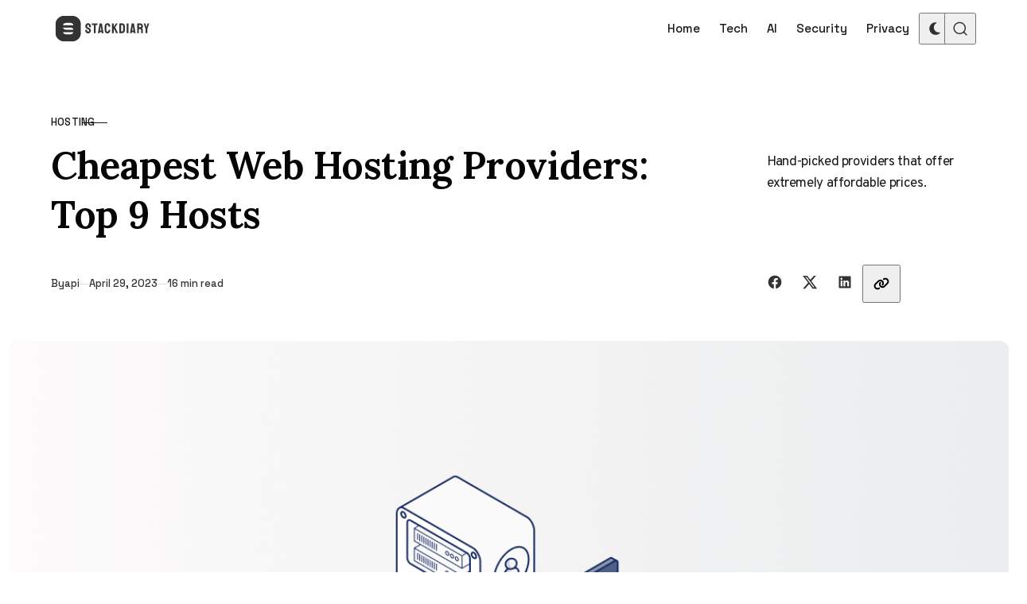

--- FILE ---
content_type: text/html; charset=UTF-8
request_url: https://stackdiary.com/affordable-web-hosting/
body_size: 37092
content:
<!DOCTYPE html>
<html lang="en-US" prefix="og: https://ogp.me/ns#" class="no-js" data-color-scheme="light" data-accent-color-scheme="dark" data-accent-color-contrast="true" data-color-dark-scheme="dark" data-accent-color-dark-scheme="dark" data-accent-color-dark-contrast="false" data-has-dark-mode-support>
<head>
<meta charset="UTF-8">
<meta name="viewport" content="width=device-width, initial-scale=1.0">
<script class="pinolada-check-js">document.documentElement.classList.replace("no-js", "js");</script>
<style>img:is([sizes="auto" i], [sizes^="auto," i]) { contain-intrinsic-size: 3000px 1500px }</style>
<script class="pinolada-prefers-color-scheme">if (window.localStorage.getItem(`pinolada-pcs-${window.location.hostname}`) && !document.documentElement.hasAttribute("data-prefers-color-scheme")) { document.documentElement.setAttribute("data-prefers-color-scheme", window.localStorage.getItem(`pinolada-pcs-${window.location.hostname}`)); }</script>
<!-- Search Engine Optimization by Rank Math - https://rankmath.com/ -->
<title>Cheapest Web Hosting Providers: Top 9 Hosts</title>
<meta name="description" content="Looking for affordable and cheap web hosting? Check out our in-depth and detailed review of the best platforms that cost next to nothing."/>
<meta name="robots" content="nofollow, noindex"/>
<meta property="og:locale" content="en_US" />
<meta property="og:type" content="article" />
<meta property="og:title" content="Cheapest Web Hosting Providers: Top 9 Hosts" />
<meta property="og:description" content="Looking for affordable and cheap web hosting? Check out our in-depth and detailed review of the best platforms that cost next to nothing." />
<meta property="og:url" content="https://stackdiary.com/affordable-web-hosting/" />
<meta property="og:site_name" content="Stack Diary" />
<meta property="article:section" content="Hosting" />
<meta property="og:updated_time" content="2024-04-06T08:44:38+00:00" />
<meta property="og:image" content="https://stackdiary.com/wp-content/uploads/2022/12/Cheapest-Web-Hosting-Solutions.png" />
<meta property="og:image:secure_url" content="https://stackdiary.com/wp-content/uploads/2022/12/Cheapest-Web-Hosting-Solutions.png" />
<meta property="og:image:width" content="1200" />
<meta property="og:image:height" content="675" />
<meta property="og:image:alt" content="Cheapest Web Hosting Solutions" />
<meta property="og:image:type" content="image/png" />
<meta property="article:published_time" content="2023-04-29T10:21:50+00:00" />
<meta property="article:modified_time" content="2024-04-06T08:44:38+00:00" />
<meta name="twitter:card" content="summary_large_image" />
<meta name="twitter:title" content="Cheapest Web Hosting Providers: Top 9 Hosts" />
<meta name="twitter:description" content="Looking for affordable and cheap web hosting? Check out our in-depth and detailed review of the best platforms that cost next to nothing." />
<meta name="twitter:site" content="@stackdiary" />
<meta name="twitter:creator" content="@stackdiary" />
<meta name="twitter:image" content="https://stackdiary.com/wp-content/uploads/2022/12/Cheapest-Web-Hosting-Solutions.png" />
<meta name="twitter:label1" content="Written by" />
<meta name="twitter:data1" content="api" />
<meta name="twitter:label2" content="Time to read" />
<meta name="twitter:data2" content="17 minutes" />
<script type="application/ld+json" class="rank-math-schema">{"@context":"https://schema.org","@graph":[{"@type":"Organization","@id":"https://stackdiary.com/#organization","name":"Stack Diary","sameAs":["https://twitter.com/stackdiary"],"logo":{"@type":"ImageObject","@id":"https://stackdiary.com/#logo","url":"https://stackdiary.com/wp-content/uploads/2022/11/logo-sd-bg.png","contentUrl":"https://stackdiary.com/wp-content/uploads/2022/11/logo-sd-bg.png","caption":"Stack Diary","inLanguage":"en-US","width":"800","height":"160"}},{"@type":"WebSite","@id":"https://stackdiary.com/#website","url":"https://stackdiary.com","name":"Stack Diary","publisher":{"@id":"https://stackdiary.com/#organization"},"inLanguage":"en-US"},{"@type":"ImageObject","@id":"https://stackdiary.com/wp-content/uploads/2022/12/Cheapest-Web-Hosting-Solutions.png","url":"https://stackdiary.com/wp-content/uploads/2022/12/Cheapest-Web-Hosting-Solutions.png","width":"1200","height":"675","caption":"Cheapest Web Hosting Solutions","inLanguage":"en-US"},{"@type":"WebPage","@id":"https://stackdiary.com/affordable-web-hosting/#webpage","url":"https://stackdiary.com/affordable-web-hosting/","name":"Cheapest Web Hosting Providers: Top 9 Hosts","datePublished":"2023-04-29T10:21:50+00:00","dateModified":"2024-04-06T08:44:38+00:00","isPartOf":{"@id":"https://stackdiary.com/#website"},"primaryImageOfPage":{"@id":"https://stackdiary.com/wp-content/uploads/2022/12/Cheapest-Web-Hosting-Solutions.png"},"inLanguage":"en-US"},{"@type":"Person","@id":"https://stackdiary.com/author/api/","name":"api","url":"https://stackdiary.com/author/api/","image":{"@type":"ImageObject","@id":"https://secure.gravatar.com/avatar/80721b9aef1864c812d83e86051a0b0911657404ca376c7307a0ac2576d3ddfb?s=96&amp;r=g","url":"https://secure.gravatar.com/avatar/80721b9aef1864c812d83e86051a0b0911657404ca376c7307a0ac2576d3ddfb?s=96&amp;r=g","caption":"api","inLanguage":"en-US"},"worksFor":{"@id":"https://stackdiary.com/#organization"}},{"@type":"BlogPosting","headline":"Cheapest Web Hosting Providers: Top 9 Hosts","keywords":"affordable web hosting","datePublished":"2023-04-29T10:21:50+00:00","dateModified":"2024-04-06T08:44:38+00:00","articleSection":"Hosting","author":{"@id":"https://stackdiary.com/author/api/","name":"api"},"publisher":{"@id":"https://stackdiary.com/#organization"},"description":"Looking for affordable and cheap web hosting? Check out our in-depth and detailed review of the best platforms that cost next to nothing.","name":"Cheapest Web Hosting Providers: Top 9 Hosts","@id":"https://stackdiary.com/affordable-web-hosting/#richSnippet","isPartOf":{"@id":"https://stackdiary.com/affordable-web-hosting/#webpage"},"image":{"@id":"https://stackdiary.com/wp-content/uploads/2022/12/Cheapest-Web-Hosting-Solutions.png"},"inLanguage":"en-US","mainEntityOfPage":{"@id":"https://stackdiary.com/affordable-web-hosting/#webpage"}}]}</script>
<!-- /Rank Math WordPress SEO plugin -->
<link rel="alternate" type="application/rss+xml" title="Stack Diary &raquo; Feed" href="https://stackdiary.com/feed/" />
<link rel="alternate" type="application/rss+xml" title="Stack Diary &raquo; Comments Feed" href="https://stackdiary.com/comments/feed/" />
<link rel="preload" as="font" type="font/woff2" href="https://stackdiary.com/wp-content/themes/pinolada/assets/fonts/overpass-v13-regular-latin.woff2" crossorigin>
<link rel="preload" as="font" type="font/woff2" href="https://stackdiary.com/wp-content/themes/pinolada/assets/fonts/space-grotesk-v16-regular-latin.woff2" crossorigin>
<link rel="preload" as="font" type="font/woff2" href="https://stackdiary.com/wp-content/themes/pinolada/assets/fonts/lora-v35-regular-latin.woff2" crossorigin>
<script>
window._wpemojiSettings = {"baseUrl":"https:\/\/s.w.org\/images\/core\/emoji\/15.1.0\/72x72\/","ext":".png","svgUrl":"https:\/\/s.w.org\/images\/core\/emoji\/15.1.0\/svg\/","svgExt":".svg","source":{"concatemoji":"https:\/\/stackdiary.com\/wp-includes\/js\/wp-emoji-release.min.js?ver=6.8.1"}};
/*! This file is auto-generated */
!function(i,n){var o,s,e;function c(e){try{var t={supportTests:e,timestamp:(new Date).valueOf()};sessionStorage.setItem(o,JSON.stringify(t))}catch(e){}}function p(e,t,n){e.clearRect(0,0,e.canvas.width,e.canvas.height),e.fillText(t,0,0);var t=new Uint32Array(e.getImageData(0,0,e.canvas.width,e.canvas.height).data),r=(e.clearRect(0,0,e.canvas.width,e.canvas.height),e.fillText(n,0,0),new Uint32Array(e.getImageData(0,0,e.canvas.width,e.canvas.height).data));return t.every(function(e,t){return e===r[t]})}function u(e,t,n){switch(t){case"flag":return n(e,"\ud83c\udff3\ufe0f\u200d\u26a7\ufe0f","\ud83c\udff3\ufe0f\u200b\u26a7\ufe0f")?!1:!n(e,"\ud83c\uddfa\ud83c\uddf3","\ud83c\uddfa\u200b\ud83c\uddf3")&&!n(e,"\ud83c\udff4\udb40\udc67\udb40\udc62\udb40\udc65\udb40\udc6e\udb40\udc67\udb40\udc7f","\ud83c\udff4\u200b\udb40\udc67\u200b\udb40\udc62\u200b\udb40\udc65\u200b\udb40\udc6e\u200b\udb40\udc67\u200b\udb40\udc7f");case"emoji":return!n(e,"\ud83d\udc26\u200d\ud83d\udd25","\ud83d\udc26\u200b\ud83d\udd25")}return!1}function f(e,t,n){var r="undefined"!=typeof WorkerGlobalScope&&self instanceof WorkerGlobalScope?new OffscreenCanvas(300,150):i.createElement("canvas"),a=r.getContext("2d",{willReadFrequently:!0}),o=(a.textBaseline="top",a.font="600 32px Arial",{});return e.forEach(function(e){o[e]=t(a,e,n)}),o}function t(e){var t=i.createElement("script");t.src=e,t.defer=!0,i.head.appendChild(t)}"undefined"!=typeof Promise&&(o="wpEmojiSettingsSupports",s=["flag","emoji"],n.supports={everything:!0,everythingExceptFlag:!0},e=new Promise(function(e){i.addEventListener("DOMContentLoaded",e,{once:!0})}),new Promise(function(t){var n=function(){try{var e=JSON.parse(sessionStorage.getItem(o));if("object"==typeof e&&"number"==typeof e.timestamp&&(new Date).valueOf()<e.timestamp+604800&&"object"==typeof e.supportTests)return e.supportTests}catch(e){}return null}();if(!n){if("undefined"!=typeof Worker&&"undefined"!=typeof OffscreenCanvas&&"undefined"!=typeof URL&&URL.createObjectURL&&"undefined"!=typeof Blob)try{var e="postMessage("+f.toString()+"("+[JSON.stringify(s),u.toString(),p.toString()].join(",")+"));",r=new Blob([e],{type:"text/javascript"}),a=new Worker(URL.createObjectURL(r),{name:"wpTestEmojiSupports"});return void(a.onmessage=function(e){c(n=e.data),a.terminate(),t(n)})}catch(e){}c(n=f(s,u,p))}t(n)}).then(function(e){for(var t in e)n.supports[t]=e[t],n.supports.everything=n.supports.everything&&n.supports[t],"flag"!==t&&(n.supports.everythingExceptFlag=n.supports.everythingExceptFlag&&n.supports[t]);n.supports.everythingExceptFlag=n.supports.everythingExceptFlag&&!n.supports.flag,n.DOMReady=!1,n.readyCallback=function(){n.DOMReady=!0}}).then(function(){return e}).then(function(){var e;n.supports.everything||(n.readyCallback(),(e=n.source||{}).concatemoji?t(e.concatemoji):e.wpemoji&&e.twemoji&&(t(e.twemoji),t(e.wpemoji)))}))}((window,document),window._wpemojiSettings);
</script>
<style id='wp-emoji-styles-inline-css'>
img.wp-smiley, img.emoji {
display: inline !important;
border: none !important;
box-shadow: none !important;
height: 1em !important;
width: 1em !important;
margin: 0 0.07em !important;
vertical-align: -0.1em !important;
background: none !important;
padding: 0 !important;
}
</style>
<link rel='stylesheet' id='prismatic-blocks-css' href='//stackdiary.com/wp-content/cache/wpfc-minified/2cu5n5u/6m2dd.css' media='all' />
<style id='global-styles-inline-css'>
:root{--wp--preset--aspect-ratio--square: 1;--wp--preset--aspect-ratio--4-3: 4/3;--wp--preset--aspect-ratio--3-4: 3/4;--wp--preset--aspect-ratio--3-2: 3/2;--wp--preset--aspect-ratio--2-3: 2/3;--wp--preset--aspect-ratio--16-9: 16/9;--wp--preset--aspect-ratio--9-16: 9/16;--wp--preset--color--black: #000000;--wp--preset--color--cyan-bluish-gray: #abb8c3;--wp--preset--color--white: #ffffff;--wp--preset--color--pale-pink: #f78da7;--wp--preset--color--vivid-red: #cf2e2e;--wp--preset--color--luminous-vivid-orange: #ff6900;--wp--preset--color--luminous-vivid-amber: #fcb900;--wp--preset--color--light-green-cyan: #7bdcb5;--wp--preset--color--vivid-green-cyan: #00d084;--wp--preset--color--pale-cyan-blue: #8ed1fc;--wp--preset--color--vivid-cyan-blue: #0693e3;--wp--preset--color--vivid-purple: #9b51e0;--wp--preset--color--accent: #055a5b;--wp--preset--gradient--vivid-cyan-blue-to-vivid-purple: linear-gradient(135deg,rgba(6,147,227,1) 0%,rgb(155,81,224) 100%);--wp--preset--gradient--light-green-cyan-to-vivid-green-cyan: linear-gradient(135deg,rgb(122,220,180) 0%,rgb(0,208,130) 100%);--wp--preset--gradient--luminous-vivid-amber-to-luminous-vivid-orange: linear-gradient(135deg,rgba(252,185,0,1) 0%,rgba(255,105,0,1) 100%);--wp--preset--gradient--luminous-vivid-orange-to-vivid-red: linear-gradient(135deg,rgba(255,105,0,1) 0%,rgb(207,46,46) 100%);--wp--preset--gradient--very-light-gray-to-cyan-bluish-gray: linear-gradient(135deg,rgb(238,238,238) 0%,rgb(169,184,195) 100%);--wp--preset--gradient--cool-to-warm-spectrum: linear-gradient(135deg,rgb(74,234,220) 0%,rgb(151,120,209) 20%,rgb(207,42,186) 40%,rgb(238,44,130) 60%,rgb(251,105,98) 80%,rgb(254,248,76) 100%);--wp--preset--gradient--blush-light-purple: linear-gradient(135deg,rgb(255,206,236) 0%,rgb(152,150,240) 100%);--wp--preset--gradient--blush-bordeaux: linear-gradient(135deg,rgb(254,205,165) 0%,rgb(254,45,45) 50%,rgb(107,0,62) 100%);--wp--preset--gradient--luminous-dusk: linear-gradient(135deg,rgb(255,203,112) 0%,rgb(199,81,192) 50%,rgb(65,88,208) 100%);--wp--preset--gradient--pale-ocean: linear-gradient(135deg,rgb(255,245,203) 0%,rgb(182,227,212) 50%,rgb(51,167,181) 100%);--wp--preset--gradient--electric-grass: linear-gradient(135deg,rgb(202,248,128) 0%,rgb(113,206,126) 100%);--wp--preset--gradient--midnight: linear-gradient(135deg,rgb(2,3,129) 0%,rgb(40,116,252) 100%);--wp--preset--font-size--small: var(--pinolada--font-size--xs);--wp--preset--font-size--medium: var(--pinolada--font-size--h4);--wp--preset--font-size--large: var(--pinolada--font-size--h2);--wp--preset--font-size--x-large: var(--pinolada--font-size--h1);--wp--preset--spacing--20: 0.44rem;--wp--preset--spacing--30: 0.67rem;--wp--preset--spacing--40: 1rem;--wp--preset--spacing--50: 1.5rem;--wp--preset--spacing--60: 2.25rem;--wp--preset--spacing--70: 3.38rem;--wp--preset--spacing--80: 5.06rem;--wp--preset--shadow--natural: 6px 6px 9px rgba(0, 0, 0, 0.2);--wp--preset--shadow--deep: 12px 12px 50px rgba(0, 0, 0, 0.4);--wp--preset--shadow--sharp: 6px 6px 0px rgba(0, 0, 0, 0.2);--wp--preset--shadow--outlined: 6px 6px 0px -3px rgba(255, 255, 255, 1), 6px 6px rgba(0, 0, 0, 1);--wp--preset--shadow--crisp: 6px 6px 0px rgba(0, 0, 0, 1);}.has-black-color{color: var(--wp--preset--color--black) !important;}.has-cyan-bluish-gray-color{color: var(--wp--preset--color--cyan-bluish-gray) !important;}.has-white-color{color: var(--wp--preset--color--white) !important;}.has-pale-pink-color{color: var(--wp--preset--color--pale-pink) !important;}.has-vivid-red-color{color: var(--wp--preset--color--vivid-red) !important;}.has-luminous-vivid-orange-color{color: var(--wp--preset--color--luminous-vivid-orange) !important;}.has-luminous-vivid-amber-color{color: var(--wp--preset--color--luminous-vivid-amber) !important;}.has-light-green-cyan-color{color: var(--wp--preset--color--light-green-cyan) !important;}.has-vivid-green-cyan-color{color: var(--wp--preset--color--vivid-green-cyan) !important;}.has-pale-cyan-blue-color{color: var(--wp--preset--color--pale-cyan-blue) !important;}.has-vivid-cyan-blue-color{color: var(--wp--preset--color--vivid-cyan-blue) !important;}.has-vivid-purple-color{color: var(--wp--preset--color--vivid-purple) !important;}.has-black-background-color{background-color: var(--wp--preset--color--black) !important;}.has-cyan-bluish-gray-background-color{background-color: var(--wp--preset--color--cyan-bluish-gray) !important;}.has-white-background-color{background-color: var(--wp--preset--color--white) !important;}.has-pale-pink-background-color{background-color: var(--wp--preset--color--pale-pink) !important;}.has-vivid-red-background-color{background-color: var(--wp--preset--color--vivid-red) !important;}.has-luminous-vivid-orange-background-color{background-color: var(--wp--preset--color--luminous-vivid-orange) !important;}.has-luminous-vivid-amber-background-color{background-color: var(--wp--preset--color--luminous-vivid-amber) !important;}.has-light-green-cyan-background-color{background-color: var(--wp--preset--color--light-green-cyan) !important;}.has-vivid-green-cyan-background-color{background-color: var(--wp--preset--color--vivid-green-cyan) !important;}.has-pale-cyan-blue-background-color{background-color: var(--wp--preset--color--pale-cyan-blue) !important;}.has-vivid-cyan-blue-background-color{background-color: var(--wp--preset--color--vivid-cyan-blue) !important;}.has-vivid-purple-background-color{background-color: var(--wp--preset--color--vivid-purple) !important;}.has-black-border-color{border-color: var(--wp--preset--color--black) !important;}.has-cyan-bluish-gray-border-color{border-color: var(--wp--preset--color--cyan-bluish-gray) !important;}.has-white-border-color{border-color: var(--wp--preset--color--white) !important;}.has-pale-pink-border-color{border-color: var(--wp--preset--color--pale-pink) !important;}.has-vivid-red-border-color{border-color: var(--wp--preset--color--vivid-red) !important;}.has-luminous-vivid-orange-border-color{border-color: var(--wp--preset--color--luminous-vivid-orange) !important;}.has-luminous-vivid-amber-border-color{border-color: var(--wp--preset--color--luminous-vivid-amber) !important;}.has-light-green-cyan-border-color{border-color: var(--wp--preset--color--light-green-cyan) !important;}.has-vivid-green-cyan-border-color{border-color: var(--wp--preset--color--vivid-green-cyan) !important;}.has-pale-cyan-blue-border-color{border-color: var(--wp--preset--color--pale-cyan-blue) !important;}.has-vivid-cyan-blue-border-color{border-color: var(--wp--preset--color--vivid-cyan-blue) !important;}.has-vivid-purple-border-color{border-color: var(--wp--preset--color--vivid-purple) !important;}.has-vivid-cyan-blue-to-vivid-purple-gradient-background{background: var(--wp--preset--gradient--vivid-cyan-blue-to-vivid-purple) !important;}.has-light-green-cyan-to-vivid-green-cyan-gradient-background{background: var(--wp--preset--gradient--light-green-cyan-to-vivid-green-cyan) !important;}.has-luminous-vivid-amber-to-luminous-vivid-orange-gradient-background{background: var(--wp--preset--gradient--luminous-vivid-amber-to-luminous-vivid-orange) !important;}.has-luminous-vivid-orange-to-vivid-red-gradient-background{background: var(--wp--preset--gradient--luminous-vivid-orange-to-vivid-red) !important;}.has-very-light-gray-to-cyan-bluish-gray-gradient-background{background: var(--wp--preset--gradient--very-light-gray-to-cyan-bluish-gray) !important;}.has-cool-to-warm-spectrum-gradient-background{background: var(--wp--preset--gradient--cool-to-warm-spectrum) !important;}.has-blush-light-purple-gradient-background{background: var(--wp--preset--gradient--blush-light-purple) !important;}.has-blush-bordeaux-gradient-background{background: var(--wp--preset--gradient--blush-bordeaux) !important;}.has-luminous-dusk-gradient-background{background: var(--wp--preset--gradient--luminous-dusk) !important;}.has-pale-ocean-gradient-background{background: var(--wp--preset--gradient--pale-ocean) !important;}.has-electric-grass-gradient-background{background: var(--wp--preset--gradient--electric-grass) !important;}.has-midnight-gradient-background{background: var(--wp--preset--gradient--midnight) !important;}.has-small-font-size{font-size: var(--wp--preset--font-size--small) !important;}.has-medium-font-size{font-size: var(--wp--preset--font-size--medium) !important;}.has-large-font-size{font-size: var(--wp--preset--font-size--large) !important;}.has-x-large-font-size{font-size: var(--wp--preset--font-size--x-large) !important;}
</style>
<style id='cfx-inline-css'>
#cfx{box-sizing:border-box;max-width:700px;padding:5px}#cfx fieldset{margin:0;padding:10px 0;border:0}#cfx label{display:block;margin:0;padding:0 0 5px 0;border:0}#cfx .cfx-input input{display:block;box-sizing:border-box;margin:0;border-radius:2px}#cfx .cfx-textarea textarea{display:block;box-sizing:border-box;height:150px;min-height:100px;margin:0;resize:vertical;border-radius:2px}#cfx .cfx-checkbox{margin:5px 0;padding:2px 5px;border-radius:2px}#cfx .cfx-checkbox label,#cfx .cfx-checkbox input{display:inline-block;vertical-align:middle}#cfx .cfx-checkbox input{margin:0 5px 0 0;position:relative;top:-1px}#cfx .cfx-checkbox label{padding:0;font-weight:normal}#cfx .cfx-agree a{display:inline;vertical-align:initial}#cfx .cfx-button{box-sizing:border-box;position:relative;display:inline-block;margin:20px 0 10px 0;padding:15px 20px;color:#fff;font-weight:bold;text-align:center;text-decoration:none;border-radius:2px;cursor:pointer;border:0;background:#4285f4;background:-webkit-linear-gradient(to bottom,#4387fd,#4683ea);background:linear-gradient(to bottom,#4387fd,#4683ea);box-shadow:0 1px 3px rgba(0,0,0,0.12),0 1px 2px rgba(0,0,0,0.24);transition:all 0.3s cubic-bezier(0.25,0.8,0.25,1)}#cfx .cfx-button:hover{box-shadow:0 14px 28px rgba(0,0,0,0.25),0 10px 10px rgba(0,0,0,0.22)}#cfx .cfx-button:active{background:#3c78dc;background:-webkit-linear-gradient(to bottom,#3c7ae4,#3f76d3);background:linear-gradient(to bottom,#3c7ae4,#3f76d3);box-shadow:inset 0 0 3px rgba(0,0,0,0.5)}#cfx .cfx-extra pre,#cfx .cfx-extra pre code{word-wrap:break-word;overflow-wrap:break-word;white-space:-moz-pre-wrap;white-space:-pre-wrap;white-space:-o-pre-wrap;white-space:pre-wrap}#cfx .cfx-before-form,#cfx .cfx-before-results,#cfx .cfx-after-form,#cfx .cfx-after-results{padding:20px 0}#cfx .cfx-error{padding:5px 0}#cfx .cfx-errors,#cfx .cfx-success{margin:0 0 20px 0;padding:0 0 0 10px;border-left:10px solid #ff6f60}#cfx .cfx-success{border-color:#4ebaaa}#cfx .cfx-required input:not([type='checkbox']),#cfx .cfx-required textarea,#cfx .cfx-required .g-recaptcha,#cfx .cfx-required.cfx-checkbox{border:3px solid #ff6f60;border-left-width:10px}#cfx-noscript{color:red;font-weight:bold}#cfx .cfx-reset{display:none}#cfx .cfx-disabled{background-color:#98a0ac;box-shadow:none;cursor:wait}#cfx .cfx-powered-by{margin:20px 0 0 0;padding:2px 0 0 20px;font-style:italic;font-size:14px;line-height:20px;opacity:0.7;background-position:left center;background-size:14px 14px;background-repeat:no-repeat}@media only screen and (max-width:600px){#cfx .cfx-input input,#cfx .cfx-textarea textarea{width:100%}}
</style>
<link rel='stylesheet' id='pinolada-css' href='//stackdiary.com/wp-content/cache/wpfc-minified/f3eh32yg/6m2dd.css' media='all' />
<style id='pinolada-inline-css'>
:root {
--pinolada--color--background: #ffffff;
--pinolada--color--accent: #055a5b;
--pinolada--dark-mode--color--background: #202125;
--pinolada--dark-mode--color--accent: #055a5b;
}
@font-face {
font-family: 'Overpass';
font-style: normal;
font-weight: 100 900;
font-display: swap;
src: url(https://stackdiary.com/wp-content/themes/pinolada/assets/fonts/overpass-v13-regular-latin.woff2) format("woff2");
unicode-range: U+0000-00FF, U+0131, U+0152-0153, U+02BB-02BC, U+02C6, U+02DA, U+02DC, U+0304, U+0308, U+0329, U+2000-206F, U+2074, U+20AC, U+2122, U+2191, U+2193, U+2212, U+2215, U+FEFF, U+FFFD;
}
@font-face {
font-family: 'Overpass';
font-style: normal;
font-weight: 100 900;
font-display: swap;
src: url(https://stackdiary.com/wp-content/themes/pinolada/assets/fonts/overpass-v13-regular-latin-ext.woff2) format("woff2");
unicode-range: U+0100-02AF, U+0304, U+0308, U+0329, U+1E00-1E9F, U+1EF2-1EFF, U+2020, U+20A0-20AB, U+20AD-20C0, U+2113, U+2C60-2C7F, U+A720-A7FF;
}
@font-face {
font-family: 'Overpass';
font-style: italic;
font-weight: 100 900;
font-display: swap;
src: url(https://stackdiary.com/wp-content/themes/pinolada/assets/fonts/overpass-v13-italic-latin.woff2) format("woff2");
unicode-range: U+0000-00FF, U+0131, U+0152-0153, U+02BB-02BC, U+02C6, U+02DA, U+02DC, U+0304, U+0308, U+0329, U+2000-206F, U+2074, U+20AC, U+2122, U+2191, U+2193, U+2212, U+2215, U+FEFF, U+FFFD;
}
@font-face {
font-family: 'Overpass';
font-style: italic;
font-weight: 100 900;
font-display: swap;
src: url(https://stackdiary.com/wp-content/themes/pinolada/assets/fonts/overpass-v13-italic-latin-ext.woff2) format("woff2");
unicode-range: U+0100-02AF, U+0304, U+0308, U+0329, U+1E00-1E9F, U+1EF2-1EFF, U+2020, U+20A0-20AB, U+20AD-20C0, U+2113, U+2C60-2C7F, U+A720-A7FF;
}
@font-face {
font-family: 'Space Grotesk';
font-style: normal;
font-weight: 300 700;
font-display: swap;
src: url(https://stackdiary.com/wp-content/themes/pinolada/assets/fonts/space-grotesk-v16-regular-latin.woff2) format("woff2");
unicode-range: U+0000-00FF, U+0131, U+0152-0153, U+02BB-02BC, U+02C6, U+02DA, U+02DC, U+0304, U+0308, U+0329, U+2000-206F, U+2074, U+20AC, U+2122, U+2191, U+2193, U+2212, U+2215, U+FEFF, U+FFFD;
}
@font-face {
font-family: 'Space Grotesk';
font-style: normal;
font-weight: 300 700;
font-display: swap;
src: url(https://stackdiary.com/wp-content/themes/pinolada/assets/fonts/space-grotesk-v16-regular-latin-ext.woff2) format("woff2");
unicode-range: U+0100-02AF, U+0304, U+0308, U+0329, U+1E00-1E9F, U+1EF2-1EFF, U+2020, U+20A0-20AB, U+20AD-20C0, U+2113, U+2C60-2C7F, U+A720-A7FF;
}
@font-face {
font-family: 'Lora';
font-style: normal;
font-weight: 400 700;
font-display: swap;
src: url(https://stackdiary.com/wp-content/themes/pinolada/assets/fonts/lora-v35-regular-latin.woff2) format("woff2");
unicode-range: U+0000-00FF, U+0131, U+0152-0153, U+02BB-02BC, U+02C6, U+02DA, U+02DC, U+0304, U+0308, U+0329, U+2000-206F, U+2074, U+20AC, U+2122, U+2191, U+2193, U+2212, U+2215, U+FEFF, U+FFFD;
}
@font-face {
font-family: 'Lora';
font-style: normal;
font-weight: 400 700;
font-display: swap;
src: url(https://stackdiary.com/wp-content/themes/pinolada/assets/fonts/lora-v35-regular-latin-ext.woff2) format("woff2");
unicode-range: U+0100-02AF, U+0304, U+0308, U+0329, U+1E00-1E9F, U+1EF2-1EFF, U+2020, U+20A0-20AB, U+20AD-20C0, U+2113, U+2C60-2C7F, U+A720-A7FF;
}
@font-face {
font-family: 'Lora';
font-style: italic;
font-weight: 400 700;
font-display: swap;
src: url(https://stackdiary.com/wp-content/themes/pinolada/assets/fonts/lora-v35-italic-latin.woff2) format("woff2");
unicode-range: U+0000-00FF, U+0131, U+0152-0153, U+02BB-02BC, U+02C6, U+02DA, U+02DC, U+0304, U+0308, U+0329, U+2000-206F, U+2074, U+20AC, U+2122, U+2191, U+2193, U+2212, U+2215, U+FEFF, U+FFFD;
}
@font-face {
font-family: 'Lora';
font-style: italic;
font-weight: 400 700;
font-display: swap;
src: url(https://stackdiary.com/wp-content/themes/pinolada/assets/fonts/lora-v35-italic-latin-ext.woff2) format("woff2");
unicode-range: U+0100-02AF, U+0304, U+0308, U+0329, U+1E00-1E9F, U+1EF2-1EFF, U+2020, U+20A0-20AB, U+20AD-20C0, U+2113, U+2C60-2C7F, U+A720-A7FF;
}
:root {
--pinolada--font-family--base: Overpass, sans-serif;
--pinolada--font-weight--base: 400;
--pinolada--font-weight--base-bold: 600;
--pinolada--font-family--elements: "Space Grotesk", sans-serif;
--pinolada--font-weight--elements: 500;
--pinolada--font-weight--elements-bold: 550;
--pinolada--font-family--headings: Lora, serif;
--pinolada--font-weight--headings: 650;
--pinolada--letter-spacing--headings: -0.01em;
--pinolada--underline-position--headings: 1.15em;
}
</style>
<link rel='stylesheet' id='kadence-blocks-advancedbtn-css' href='//stackdiary.com/wp-content/cache/wpfc-minified/qvziadzk/6m6rv.css' media='all' />
<link rel='stylesheet' id='kadence-blocks-spacer-css' href='//stackdiary.com/wp-content/cache/wpfc-minified/stg607q/6m6rv.css' media='all' />
<link rel='stylesheet' id='kadence-blocks-iconlist-css' href='//stackdiary.com/wp-content/cache/wpfc-minified/f10kv4ao/6m6rv.css' media='all' />
<link rel='stylesheet' id='kadence-blocks-accordion-css' href='//stackdiary.com/wp-content/cache/wpfc-minified/86vae9px/6m6rv.css' media='all' />
<style id='kadence-blocks-global-variables-inline-css'>
:root {--global-kb-font-size-sm:clamp(0.8rem, 0.73rem + 0.217vw, 0.9rem);--global-kb-font-size-md:clamp(1.1rem, 0.995rem + 0.326vw, 1.25rem);--global-kb-font-size-lg:clamp(1.75rem, 1.576rem + 0.543vw, 2rem);--global-kb-font-size-xl:clamp(2.25rem, 1.728rem + 1.63vw, 3rem);--global-kb-font-size-xxl:clamp(2.5rem, 1.456rem + 3.26vw, 4rem);--global-kb-font-size-xxxl:clamp(2.75rem, 0.489rem + 7.065vw, 6rem);}:root {--global-palette1: #3182CE;--global-palette2: #2B6CB0;--global-palette3: #1A202C;--global-palette4: #2D3748;--global-palette5: #4A5568;--global-palette6: #718096;--global-palette7: #EDF2F7;--global-palette8: #F7FAFC;--global-palette9: #ffffff;}
</style>
<style id='kadence_blocks_css-inline-css'>
.wp-block-kadence-advancedbtn.kb-btns30141_020d72-8e{gap:var(--global-kb-gap-xs, 0.5rem );justify-content:flex-end;}ul.menu .wp-block-kadence-advancedbtn .kb-btn30141_ba7e1f-4b.kb-button{width:initial;}.wp-block-kadence-advancedbtn .kb-btn30141_ba7e1f-4b.kb-button{color:#ffffff;background:#ff4a64;font-size:17px;font-weight:400;border-top:0px solid #ffffff;border-right:0px solid #ffffff;border-bottom:0px solid #ffffff;border-left:0px solid #ffffff;}.wp-block-kadence-advancedbtn .kb-btn30141_ba7e1f-4b.kb-button:hover, .wp-block-kadence-advancedbtn .kb-btn30141_ba7e1f-4b.kb-button:focus{color:#ffffff;background:#444444;border-top-color:#444444;border-top-style:solid;border-right-color:#444444;border-right-style:solid;border-bottom-color:#444444;border-bottom-style:solid;border-left-color:#444444;border-left-style:solid;}@media all and (max-width: 1024px){.wp-block-kadence-advancedbtn .kb-btn30141_ba7e1f-4b.kb-button{border-top:0px solid #ffffff;border-right:0px solid #ffffff;border-bottom:0px solid #ffffff;border-left:0px solid #ffffff;}}@media all and (max-width: 1024px){.wp-block-kadence-advancedbtn .kb-btn30141_ba7e1f-4b.kb-button:hover, .wp-block-kadence-advancedbtn .kb-btn30141_ba7e1f-4b.kb-button:focus{border-top-color:#444444;border-top-style:solid;border-right-color:#444444;border-right-style:solid;border-bottom-color:#444444;border-bottom-style:solid;border-left-color:#444444;border-left-style:solid;}}@media all and (max-width: 767px){.wp-block-kadence-advancedbtn .kb-btn30141_ba7e1f-4b.kb-button{border-top:0px solid #ffffff;border-right:0px solid #ffffff;border-bottom:0px solid #ffffff;border-left:0px solid #ffffff;}.wp-block-kadence-advancedbtn .kb-btn30141_ba7e1f-4b.kb-button:hover, .wp-block-kadence-advancedbtn .kb-btn30141_ba7e1f-4b.kb-button:focus{border-top-color:#444444;border-top-style:solid;border-right-color:#444444;border-right-style:solid;border-bottom-color:#444444;border-bottom-style:solid;border-left-color:#444444;border-left-style:solid;}}.wp-block-kadence-spacer.kt-block-spacer-30141_754176-ed .kt-block-spacer{height:25px;}.wp-block-kadence-spacer.kt-block-spacer-30141_754176-ed .kt-divider-stripe{height:10px;width:22%;}.wp-block-kadence-iconlist.kt-svg-icon-list-items30141_e7ff98-26:not(.this-stops-third-party-issues){margin-top:0px;margin-bottom:0px;}.wp-block-kadence-iconlist.kt-svg-icon-list-items30141_e7ff98-26 ul.kt-svg-icon-list:not(.this-prevents-issues):not(.this-stops-third-party-issues):not(.tijsloc){margin-top:30px;margin-right:0px;margin-bottom:30px;margin-left:0px;}.wp-block-kadence-iconlist.kt-svg-icon-list-items30141_e7ff98-26 ul.kt-svg-icon-list{grid-row-gap:5px;}.kt-svg-icon-list-items30141_e7ff98-26 ul.kt-svg-icon-list .kt-svg-icon-list-item-wrap, .kt-svg-icon-list-items30141_e7ff98-26 ul.kt-svg-icon-list .kt-svg-icon-list-item-wrap a{font-size:16px;line-height:35px;}.kt-svg-icon-list-item-30141_946a2a-34 .kt-svg-icon-list-single{font-size:20px !important;color:#0693e3 !important;}.kt-svg-icon-list-item-30141_946a2a-34 .kt-svg-icon-list-text mark.kt-highlight{background-color:unset;color:#f76a0c;-webkit-box-decoration-break:clone;box-decoration-break:clone;}.kt-svg-icon-list-item-30141_978930-b0 .kt-svg-icon-list-single{font-size:20px !important;color:#0693e3 !important;}.kt-svg-icon-list-item-30141_978930-b0 .kt-svg-icon-list-text mark.kt-highlight{background-color:unset;color:#f76a0c;-webkit-box-decoration-break:clone;box-decoration-break:clone;}.kt-accordion-id30141_decb97-8d .kt-accordion-inner-wrap{row-gap:10px;}.kt-accordion-id30141_decb97-8d .kt-accordion-panel-inner{border-right:0px solid rgba(238,238,238,0);border-bottom:0px solid rgba(238,238,238,0);border-left:0px solid rgba(238,238,238,0);border-top-left-radius:0px;border-top-right-radius:0px;border-bottom-right-radius:0px;border-bottom-left-radius:0px;padding-top:20px;padding-right:20px;padding-bottom:20px;padding-left:20px;}.kt-accordion-id30141_decb97-8d .wp-block-kadence-pane .kt-accordion-header-wrap .kt-blocks-accordion-header{border-top-left-radius:5px;border-top-right-radius:5px;border-bottom-right-radius:5px;border-bottom-left-radius:5px;background:#f2f2f2;font-size:17px;line-height:24px;font-weight:bold;color:#555555;padding-top:10px;padding-right:14px;padding-bottom:10px;padding-left:14px;}.kt-accordion-id30141_decb97-8d:not( .kt-accodion-icon-style-basiccircle ):not( .kt-accodion-icon-style-xclosecircle ):not( .kt-accodion-icon-style-arrowcircle ) .kt-blocks-accordion-icon-trigger:after, .kt-accordion-id30141_decb97-8d:not( .kt-accodion-icon-style-basiccircle ):not( .kt-accodion-icon-style-xclosecircle ):not( .kt-accodion-icon-style-arrowcircle ) .kt-blocks-accordion-icon-trigger:before{background:#555555;}.kt-accordion-id30141_decb97-8d:not( .kt-accodion-icon-style-basic ):not( .kt-accodion-icon-style-xclose ):not( .kt-accodion-icon-style-arrow ) .kt-blocks-accordion-icon-trigger{background:#555555;}.kt-accordion-id30141_decb97-8d:not( .kt-accodion-icon-style-basic ):not( .kt-accodion-icon-style-xclose ):not( .kt-accodion-icon-style-arrow ) .kt-blocks-accordion-icon-trigger:after, .kt-accordion-id30141_decb97-8d:not( .kt-accodion-icon-style-basic ):not( .kt-accodion-icon-style-xclose ):not( .kt-accodion-icon-style-arrow ) .kt-blocks-accordion-icon-trigger:before{background:#f2f2f2;}.kt-accordion-id30141_decb97-8d .kt-accordion-header-wrap .kt-blocks-accordion-header:hover, body:not(.hide-focus-outline) .kt-accordion-id30141_decb97-8d .kt-accordion-header-wrap .kt-blocks-accordion-header:focus-visible{color:#444444;background:#eeeeee;border-top-color:#eeeeee;border-top-style:solid;border-right-color:#eeeeee;border-right-style:solid;border-bottom-color:#eeeeee;border-bottom-style:solid;border-left-color:#eeeeee;border-left-style:solid;}.kt-accordion-id30141_decb97-8d:not( .kt-accodion-icon-style-basiccircle ):not( .kt-accodion-icon-style-xclosecircle ):not( .kt-accodion-icon-style-arrowcircle ) .kt-blocks-accordion-header:hover .kt-blocks-accordion-icon-trigger:after, .kt-accordion-id30141_decb97-8d:not( .kt-accodion-icon-style-basiccircle ):not( .kt-accodion-icon-style-xclosecircle ):not( .kt-accodion-icon-style-arrowcircle ) .kt-blocks-accordion-header:hover .kt-blocks-accordion-icon-trigger:before, body:not(.hide-focus-outline) .kt-accordion-id30141_decb97-8d:not( .kt-accodion-icon-style-basiccircle ):not( .kt-accodion-icon-style-xclosecircle ):not( .kt-accodion-icon-style-arrowcircle ) .kt-blocks-accordion--visible .kt-blocks-accordion-icon-trigger:after, body:not(.hide-focus-outline) .kt-accordion-id30141_decb97-8d:not( .kt-accodion-icon-style-basiccircle ):not( .kt-accodion-icon-style-xclosecircle ):not( .kt-accodion-icon-style-arrowcircle ) .kt-blocks-accordion-header:focus-visible .kt-blocks-accordion-icon-trigger:before{background:#444444;}.kt-accordion-id30141_decb97-8d:not( .kt-accodion-icon-style-basic ):not( .kt-accodion-icon-style-xclose ):not( .kt-accodion-icon-style-arrow ) .kt-blocks-accordion-header:hover .kt-blocks-accordion-icon-trigger, body:not(.hide-focus-outline) .kt-accordion-id30141_decb97-8d:not( .kt-accodion-icon-style-basic ):not( .kt-accodion-icon-style-xclose ):not( .kt-accodion-icon-style-arrow ) .kt-blocks-accordion-header:focus-visible .kt-blocks-accordion-icon-trigger{background:#444444;}.kt-accordion-id30141_decb97-8d:not( .kt-accodion-icon-style-basic ):not( .kt-accodion-icon-style-xclose ):not( .kt-accodion-icon-style-arrow ) .kt-blocks-accordion-header:hover .kt-blocks-accordion-icon-trigger:after, .kt-accordion-id30141_decb97-8d:not( .kt-accodion-icon-style-basic ):not( .kt-accodion-icon-style-xclose ):not( .kt-accodion-icon-style-arrow ) .kt-blocks-accordion-header:hover .kt-blocks-accordion-icon-trigger:before, body:not(.hide-focus-outline) .kt-accordion-id30141_decb97-8d:not( .kt-accodion-icon-style-basic ):not( .kt-accodion-icon-style-xclose ):not( .kt-accodion-icon-style-arrow ) .kt-blocks-accordion-header:focus-visible .kt-blocks-accordion-icon-trigger:after, body:not(.hide-focus-outline) .kt-accordion-id30141_decb97-8d:not( .kt-accodion-icon-style-basic ):not( .kt-accodion-icon-style-xclose ):not( .kt-accodion-icon-style-arrow ) .kt-blocks-accordion-header:focus-visible .kt-blocks-accordion-icon-trigger:before{background:#eeeeee;}.kt-accordion-id30141_decb97-8d .kt-accordion-header-wrap .kt-blocks-accordion-header:focus-visible, .kt-accordion-id30141_decb97-8d .kt-accordion-header-wrap .kt-blocks-accordion-header.kt-accordion-panel-active{color:#555555;background:#f2f2f2;border-top-color:#38353b;border-top-style:solid;border-right-color:#38353b;border-right-style:solid;border-bottom-color:#38353b;border-bottom-style:solid;border-left-color:#38353b;border-left-style:solid;}.kt-accordion-id30141_decb97-8d:not( .kt-accodion-icon-style-basiccircle ):not( .kt-accodion-icon-style-xclosecircle ):not( .kt-accodion-icon-style-arrowcircle ) .kt-blocks-accordion-header.kt-accordion-panel-active .kt-blocks-accordion-icon-trigger:after, .kt-accordion-id30141_decb97-8d:not( .kt-accodion-icon-style-basiccircle ):not( .kt-accodion-icon-style-xclosecircle ):not( .kt-accodion-icon-style-arrowcircle ) .kt-blocks-accordion-header.kt-accordion-panel-active .kt-blocks-accordion-icon-trigger:before{background:#555555;}.kt-accordion-id30141_decb97-8d:not( .kt-accodion-icon-style-basic ):not( .kt-accodion-icon-style-xclose ):not( .kt-accodion-icon-style-arrow ) .kt-blocks-accordion-header.kt-accordion-panel-active .kt-blocks-accordion-icon-trigger{background:#555555;}.kt-accordion-id30141_decb97-8d:not( .kt-accodion-icon-style-basic ):not( .kt-accodion-icon-style-xclose ):not( .kt-accodion-icon-style-arrow ) .kt-blocks-accordion-header.kt-accordion-panel-active .kt-blocks-accordion-icon-trigger:after, .kt-accordion-id30141_decb97-8d:not( .kt-accodion-icon-style-basic ):not( .kt-accodion-icon-style-xclose ):not( .kt-accodion-icon-style-arrow ) .kt-blocks-accordion-header.kt-accordion-panel-active .kt-blocks-accordion-icon-trigger:before{background:#f2f2f2;}@media all and (max-width: 1024px){.kt-accordion-id30141_decb97-8d .kt-accordion-panel-inner{border-right:0px solid rgba(238,238,238,0);border-bottom:0px solid rgba(238,238,238,0);border-left:0px solid rgba(238,238,238,0);}}@media all and (max-width: 1024px){.kt-accordion-id30141_decb97-8d .kt-accordion-header-wrap .kt-blocks-accordion-header:hover, body:not(.hide-focus-outline) .kt-accordion-id30141_decb97-8d .kt-accordion-header-wrap .kt-blocks-accordion-header:focus-visible{border-top-color:#eeeeee;border-top-style:solid;border-right-color:#eeeeee;border-right-style:solid;border-bottom-color:#eeeeee;border-bottom-style:solid;border-left-color:#eeeeee;border-left-style:solid;}}@media all and (max-width: 1024px){.kt-accordion-id30141_decb97-8d .kt-accordion-header-wrap .kt-blocks-accordion-header:focus-visible, .kt-accordion-id30141_decb97-8d .kt-accordion-header-wrap .kt-blocks-accordion-header.kt-accordion-panel-active{border-top-color:#38353b;border-top-style:solid;border-right-color:#38353b;border-right-style:solid;border-bottom-color:#38353b;border-bottom-style:solid;border-left-color:#38353b;border-left-style:solid;}}@media all and (max-width: 767px){.kt-accordion-id30141_decb97-8d .kt-accordion-panel-inner{border-right:0px solid rgba(238,238,238,0);border-bottom:0px solid rgba(238,238,238,0);border-left:0px solid rgba(238,238,238,0);}.kt-accordion-id30141_decb97-8d .kt-accordion-header-wrap .kt-blocks-accordion-header:hover, body:not(.hide-focus-outline) .kt-accordion-id30141_decb97-8d .kt-accordion-header-wrap .kt-blocks-accordion-header:focus-visible{border-top-color:#eeeeee;border-top-style:solid;border-right-color:#eeeeee;border-right-style:solid;border-bottom-color:#eeeeee;border-bottom-style:solid;border-left-color:#eeeeee;border-left-style:solid;}.kt-accordion-id30141_decb97-8d .kt-accordion-header-wrap .kt-blocks-accordion-header:focus-visible, .kt-accordion-id30141_decb97-8d .kt-accordion-header-wrap .kt-blocks-accordion-header.kt-accordion-panel-active{border-top-color:#38353b;border-top-style:solid;border-right-color:#38353b;border-right-style:solid;border-bottom-color:#38353b;border-bottom-style:solid;border-left-color:#38353b;border-left-style:solid;}}.wp-block-kadence-iconlist.kt-svg-icon-list-items30141_0a39cb-de:not(.this-stops-third-party-issues){margin-top:0px;margin-bottom:0px;}.wp-block-kadence-iconlist.kt-svg-icon-list-items30141_0a39cb-de ul.kt-svg-icon-list:not(.this-prevents-issues):not(.this-stops-third-party-issues):not(.tijsloc){margin-top:0px;margin-right:0px;margin-bottom:10px;margin-left:0px;}.wp-block-kadence-iconlist.kt-svg-icon-list-items30141_0a39cb-de ul.kt-svg-icon-list{grid-row-gap:5px;}.kt-svg-icon-list-items30141_0a39cb-de ul.kt-svg-icon-list .kt-svg-icon-list-item-wrap, .kt-svg-icon-list-items30141_0a39cb-de ul.kt-svg-icon-list .kt-svg-icon-list-item-wrap a{font-size:var(--global-kb-font-size-sm, 0.9rem);}.kt-svg-icon-list-item-30141_9e70ed-a0 .kt-svg-icon-list-single{font-size:20px !important;color:#0693e3 !important;}.kt-svg-icon-list-item-30141_9e70ed-a0 .kt-svg-icon-list-text mark.kt-highlight{background-color:unset;color:#f76a0c;-webkit-box-decoration-break:clone;box-decoration-break:clone;}.kt-svg-icon-list-item-30141_612de0-de .kt-svg-icon-list-single{font-size:20px !important;color:#0693e3 !important;}.kt-svg-icon-list-item-30141_612de0-de .kt-svg-icon-list-text mark.kt-highlight{background-color:unset;color:#f76a0c;-webkit-box-decoration-break:clone;box-decoration-break:clone;}.kt-svg-icon-list-item-30141_94047d-8c .kt-svg-icon-list-single{font-size:20px !important;color:#0693e3 !important;}.kt-svg-icon-list-item-30141_94047d-8c .kt-svg-icon-list-text mark.kt-highlight{background-color:unset;color:#f76a0c;-webkit-box-decoration-break:clone;box-decoration-break:clone;}.wp-block-kadence-iconlist.kt-svg-icon-list-items30141_72d32a-0a:not(.this-stops-third-party-issues){margin-top:0px;margin-bottom:0px;}.wp-block-kadence-iconlist.kt-svg-icon-list-items30141_72d32a-0a ul.kt-svg-icon-list:not(.this-prevents-issues):not(.this-stops-third-party-issues):not(.tijsloc){margin-top:0px;margin-right:0px;margin-bottom:10px;margin-left:0px;}.wp-block-kadence-iconlist.kt-svg-icon-list-items30141_72d32a-0a ul.kt-svg-icon-list{grid-row-gap:5px;}.kt-svg-icon-list-items30141_72d32a-0a ul.kt-svg-icon-list .kt-svg-icon-list-item-wrap, .kt-svg-icon-list-items30141_72d32a-0a ul.kt-svg-icon-list .kt-svg-icon-list-item-wrap a{font-size:var(--global-kb-font-size-sm, 0.9rem);}.kt-svg-icon-list-item-30141_191e16-8d .kt-svg-icon-list-single{font-size:20px !important;color:#0693e3 !important;}.kt-svg-icon-list-item-30141_191e16-8d .kt-svg-icon-list-text mark.kt-highlight{background-color:unset;color:#f76a0c;-webkit-box-decoration-break:clone;box-decoration-break:clone;}.kt-svg-icon-list-item-30141_ff4db6-ed .kt-svg-icon-list-single{font-size:20px !important;color:#0693e3 !important;}.kt-svg-icon-list-item-30141_ff4db6-ed .kt-svg-icon-list-text mark.kt-highlight{background-color:unset;color:#f76a0c;-webkit-box-decoration-break:clone;box-decoration-break:clone;}.kt-svg-icon-list-item-30141_18bad5-e0 .kt-svg-icon-list-single{font-size:20px !important;color:#0693e3 !important;}.kt-svg-icon-list-item-30141_18bad5-e0 .kt-svg-icon-list-text mark.kt-highlight{background-color:unset;color:#f76a0c;-webkit-box-decoration-break:clone;box-decoration-break:clone;}.wp-block-kadence-advancedbtn.kb-btns30141_b51eff-b7{gap:var(--global-kb-gap-xs, 0.5rem );justify-content:flex-end;}ul.menu .wp-block-kadence-advancedbtn .kb-btn30141_062220-8c.kb-button{width:initial;}.wp-block-kadence-advancedbtn .kb-btn30141_062220-8c.kb-button{color:#ffffff;background:#ff4a64;font-size:17px;font-weight:bold;border-top:0px solid #ffffff;border-right:0px solid #ffffff;border-bottom:0px solid #ffffff;border-left:0px solid #ffffff;}.wp-block-kadence-advancedbtn .kb-btn30141_062220-8c.kb-button:hover, .wp-block-kadence-advancedbtn .kb-btn30141_062220-8c.kb-button:focus{color:#ffffff;background:#444444;border-top-color:#444444;border-top-style:solid;border-right-color:#444444;border-right-style:solid;border-bottom-color:#444444;border-bottom-style:solid;border-left-color:#444444;border-left-style:solid;}@media all and (max-width: 1024px){.wp-block-kadence-advancedbtn .kb-btn30141_062220-8c.kb-button{border-top:0px solid #ffffff;border-right:0px solid #ffffff;border-bottom:0px solid #ffffff;border-left:0px solid #ffffff;}}@media all and (max-width: 1024px){.wp-block-kadence-advancedbtn .kb-btn30141_062220-8c.kb-button:hover, .wp-block-kadence-advancedbtn .kb-btn30141_062220-8c.kb-button:focus{border-top-color:#444444;border-top-style:solid;border-right-color:#444444;border-right-style:solid;border-bottom-color:#444444;border-bottom-style:solid;border-left-color:#444444;border-left-style:solid;}}@media all and (max-width: 767px){.wp-block-kadence-advancedbtn .kb-btn30141_062220-8c.kb-button{border-top:0px solid #ffffff;border-right:0px solid #ffffff;border-bottom:0px solid #ffffff;border-left:0px solid #ffffff;}.wp-block-kadence-advancedbtn .kb-btn30141_062220-8c.kb-button:hover, .wp-block-kadence-advancedbtn .kb-btn30141_062220-8c.kb-button:focus{border-top-color:#444444;border-top-style:solid;border-right-color:#444444;border-right-style:solid;border-bottom-color:#444444;border-bottom-style:solid;border-left-color:#444444;border-left-style:solid;}}.wp-block-kadence-spacer.kt-block-spacer-30141_37a914-b8 .kt-block-spacer{height:25px;}.wp-block-kadence-spacer.kt-block-spacer-30141_37a914-b8 .kt-divider-stripe{height:10px;width:22%;}.wp-block-kadence-iconlist.kt-svg-icon-list-items30141_964894-d9:not(.this-stops-third-party-issues){margin-top:0px;margin-bottom:0px;}.wp-block-kadence-iconlist.kt-svg-icon-list-items30141_964894-d9 ul.kt-svg-icon-list:not(.this-prevents-issues):not(.this-stops-third-party-issues):not(.tijsloc){margin-top:30px;margin-right:0px;margin-bottom:30px;margin-left:0px;}.wp-block-kadence-iconlist.kt-svg-icon-list-items30141_964894-d9 ul.kt-svg-icon-list{grid-row-gap:5px;}.kt-svg-icon-list-items30141_964894-d9 ul.kt-svg-icon-list .kt-svg-icon-list-item-wrap, .kt-svg-icon-list-items30141_964894-d9 ul.kt-svg-icon-list .kt-svg-icon-list-item-wrap a{font-size:16px;line-height:35px;}.kt-svg-icon-list-item-30141_9c2baf-72 .kt-svg-icon-list-single{font-size:20px !important;color:#0693e3 !important;}.kt-svg-icon-list-item-30141_9c2baf-72 .kt-svg-icon-list-text mark.kt-highlight{background-color:unset;color:#f76a0c;-webkit-box-decoration-break:clone;box-decoration-break:clone;}.kt-svg-icon-list-item-30141_c6d125-9f .kt-svg-icon-list-single{font-size:20px !important;color:#0693e3 !important;}.kt-svg-icon-list-item-30141_c6d125-9f .kt-svg-icon-list-text mark.kt-highlight{background-color:unset;color:#f76a0c;-webkit-box-decoration-break:clone;box-decoration-break:clone;}.kt-accordion-id30141_14a25d-ec .kt-accordion-inner-wrap{row-gap:10px;}.kt-accordion-id30141_14a25d-ec .kt-accordion-panel-inner{border-right:0px solid rgba(238,238,238,0);border-bottom:0px solid rgba(238,238,238,0);border-left:0px solid rgba(238,238,238,0);border-top-left-radius:0px;border-top-right-radius:0px;border-bottom-right-radius:0px;border-bottom-left-radius:0px;padding-top:20px;padding-right:20px;padding-bottom:20px;padding-left:20px;}.kt-accordion-id30141_14a25d-ec .wp-block-kadence-pane .kt-accordion-header-wrap .kt-blocks-accordion-header{border-top-left-radius:5px;border-top-right-radius:5px;border-bottom-right-radius:5px;border-bottom-left-radius:5px;background:#f2f2f2;font-size:17px;line-height:24px;font-weight:bold;color:#555555;padding-top:10px;padding-right:14px;padding-bottom:10px;padding-left:14px;}.kt-accordion-id30141_14a25d-ec:not( .kt-accodion-icon-style-basiccircle ):not( .kt-accodion-icon-style-xclosecircle ):not( .kt-accodion-icon-style-arrowcircle ) .kt-blocks-accordion-icon-trigger:after, .kt-accordion-id30141_14a25d-ec:not( .kt-accodion-icon-style-basiccircle ):not( .kt-accodion-icon-style-xclosecircle ):not( .kt-accodion-icon-style-arrowcircle ) .kt-blocks-accordion-icon-trigger:before{background:#555555;}.kt-accordion-id30141_14a25d-ec:not( .kt-accodion-icon-style-basic ):not( .kt-accodion-icon-style-xclose ):not( .kt-accodion-icon-style-arrow ) .kt-blocks-accordion-icon-trigger{background:#555555;}.kt-accordion-id30141_14a25d-ec:not( .kt-accodion-icon-style-basic ):not( .kt-accodion-icon-style-xclose ):not( .kt-accodion-icon-style-arrow ) .kt-blocks-accordion-icon-trigger:after, .kt-accordion-id30141_14a25d-ec:not( .kt-accodion-icon-style-basic ):not( .kt-accodion-icon-style-xclose ):not( .kt-accodion-icon-style-arrow ) .kt-blocks-accordion-icon-trigger:before{background:#f2f2f2;}.kt-accordion-id30141_14a25d-ec .kt-accordion-header-wrap .kt-blocks-accordion-header:hover, body:not(.hide-focus-outline) .kt-accordion-id30141_14a25d-ec .kt-accordion-header-wrap .kt-blocks-accordion-header:focus-visible{color:#444444;background:#eeeeee;border-top-color:#eeeeee;border-top-style:solid;border-right-color:#eeeeee;border-right-style:solid;border-bottom-color:#eeeeee;border-bottom-style:solid;border-left-color:#eeeeee;border-left-style:solid;}.kt-accordion-id30141_14a25d-ec:not( .kt-accodion-icon-style-basiccircle ):not( .kt-accodion-icon-style-xclosecircle ):not( .kt-accodion-icon-style-arrowcircle ) .kt-blocks-accordion-header:hover .kt-blocks-accordion-icon-trigger:after, .kt-accordion-id30141_14a25d-ec:not( .kt-accodion-icon-style-basiccircle ):not( .kt-accodion-icon-style-xclosecircle ):not( .kt-accodion-icon-style-arrowcircle ) .kt-blocks-accordion-header:hover .kt-blocks-accordion-icon-trigger:before, body:not(.hide-focus-outline) .kt-accordion-id30141_14a25d-ec:not( .kt-accodion-icon-style-basiccircle ):not( .kt-accodion-icon-style-xclosecircle ):not( .kt-accodion-icon-style-arrowcircle ) .kt-blocks-accordion--visible .kt-blocks-accordion-icon-trigger:after, body:not(.hide-focus-outline) .kt-accordion-id30141_14a25d-ec:not( .kt-accodion-icon-style-basiccircle ):not( .kt-accodion-icon-style-xclosecircle ):not( .kt-accodion-icon-style-arrowcircle ) .kt-blocks-accordion-header:focus-visible .kt-blocks-accordion-icon-trigger:before{background:#444444;}.kt-accordion-id30141_14a25d-ec:not( .kt-accodion-icon-style-basic ):not( .kt-accodion-icon-style-xclose ):not( .kt-accodion-icon-style-arrow ) .kt-blocks-accordion-header:hover .kt-blocks-accordion-icon-trigger, body:not(.hide-focus-outline) .kt-accordion-id30141_14a25d-ec:not( .kt-accodion-icon-style-basic ):not( .kt-accodion-icon-style-xclose ):not( .kt-accodion-icon-style-arrow ) .kt-blocks-accordion-header:focus-visible .kt-blocks-accordion-icon-trigger{background:#444444;}.kt-accordion-id30141_14a25d-ec:not( .kt-accodion-icon-style-basic ):not( .kt-accodion-icon-style-xclose ):not( .kt-accodion-icon-style-arrow ) .kt-blocks-accordion-header:hover .kt-blocks-accordion-icon-trigger:after, .kt-accordion-id30141_14a25d-ec:not( .kt-accodion-icon-style-basic ):not( .kt-accodion-icon-style-xclose ):not( .kt-accodion-icon-style-arrow ) .kt-blocks-accordion-header:hover .kt-blocks-accordion-icon-trigger:before, body:not(.hide-focus-outline) .kt-accordion-id30141_14a25d-ec:not( .kt-accodion-icon-style-basic ):not( .kt-accodion-icon-style-xclose ):not( .kt-accodion-icon-style-arrow ) .kt-blocks-accordion-header:focus-visible .kt-blocks-accordion-icon-trigger:after, body:not(.hide-focus-outline) .kt-accordion-id30141_14a25d-ec:not( .kt-accodion-icon-style-basic ):not( .kt-accodion-icon-style-xclose ):not( .kt-accodion-icon-style-arrow ) .kt-blocks-accordion-header:focus-visible .kt-blocks-accordion-icon-trigger:before{background:#eeeeee;}.kt-accordion-id30141_14a25d-ec .kt-accordion-header-wrap .kt-blocks-accordion-header:focus-visible, .kt-accordion-id30141_14a25d-ec .kt-accordion-header-wrap .kt-blocks-accordion-header.kt-accordion-panel-active{color:#555555;background:#f2f2f2;border-top-color:#38353b;border-top-style:solid;border-right-color:#38353b;border-right-style:solid;border-bottom-color:#38353b;border-bottom-style:solid;border-left-color:#38353b;border-left-style:solid;}.kt-accordion-id30141_14a25d-ec:not( .kt-accodion-icon-style-basiccircle ):not( .kt-accodion-icon-style-xclosecircle ):not( .kt-accodion-icon-style-arrowcircle ) .kt-blocks-accordion-header.kt-accordion-panel-active .kt-blocks-accordion-icon-trigger:after, .kt-accordion-id30141_14a25d-ec:not( .kt-accodion-icon-style-basiccircle ):not( .kt-accodion-icon-style-xclosecircle ):not( .kt-accodion-icon-style-arrowcircle ) .kt-blocks-accordion-header.kt-accordion-panel-active .kt-blocks-accordion-icon-trigger:before{background:#555555;}.kt-accordion-id30141_14a25d-ec:not( .kt-accodion-icon-style-basic ):not( .kt-accodion-icon-style-xclose ):not( .kt-accodion-icon-style-arrow ) .kt-blocks-accordion-header.kt-accordion-panel-active .kt-blocks-accordion-icon-trigger{background:#555555;}.kt-accordion-id30141_14a25d-ec:not( .kt-accodion-icon-style-basic ):not( .kt-accodion-icon-style-xclose ):not( .kt-accodion-icon-style-arrow ) .kt-blocks-accordion-header.kt-accordion-panel-active .kt-blocks-accordion-icon-trigger:after, .kt-accordion-id30141_14a25d-ec:not( .kt-accodion-icon-style-basic ):not( .kt-accodion-icon-style-xclose ):not( .kt-accodion-icon-style-arrow ) .kt-blocks-accordion-header.kt-accordion-panel-active .kt-blocks-accordion-icon-trigger:before{background:#f2f2f2;}@media all and (max-width: 1024px){.kt-accordion-id30141_14a25d-ec .kt-accordion-panel-inner{border-right:0px solid rgba(238,238,238,0);border-bottom:0px solid rgba(238,238,238,0);border-left:0px solid rgba(238,238,238,0);}}@media all and (max-width: 1024px){.kt-accordion-id30141_14a25d-ec .kt-accordion-header-wrap .kt-blocks-accordion-header:hover, body:not(.hide-focus-outline) .kt-accordion-id30141_14a25d-ec .kt-accordion-header-wrap .kt-blocks-accordion-header:focus-visible{border-top-color:#eeeeee;border-top-style:solid;border-right-color:#eeeeee;border-right-style:solid;border-bottom-color:#eeeeee;border-bottom-style:solid;border-left-color:#eeeeee;border-left-style:solid;}}@media all and (max-width: 1024px){.kt-accordion-id30141_14a25d-ec .kt-accordion-header-wrap .kt-blocks-accordion-header:focus-visible, .kt-accordion-id30141_14a25d-ec .kt-accordion-header-wrap .kt-blocks-accordion-header.kt-accordion-panel-active{border-top-color:#38353b;border-top-style:solid;border-right-color:#38353b;border-right-style:solid;border-bottom-color:#38353b;border-bottom-style:solid;border-left-color:#38353b;border-left-style:solid;}}@media all and (max-width: 767px){.kt-accordion-id30141_14a25d-ec .kt-accordion-panel-inner{border-right:0px solid rgba(238,238,238,0);border-bottom:0px solid rgba(238,238,238,0);border-left:0px solid rgba(238,238,238,0);}.kt-accordion-id30141_14a25d-ec .kt-accordion-header-wrap .kt-blocks-accordion-header:hover, body:not(.hide-focus-outline) .kt-accordion-id30141_14a25d-ec .kt-accordion-header-wrap .kt-blocks-accordion-header:focus-visible{border-top-color:#eeeeee;border-top-style:solid;border-right-color:#eeeeee;border-right-style:solid;border-bottom-color:#eeeeee;border-bottom-style:solid;border-left-color:#eeeeee;border-left-style:solid;}.kt-accordion-id30141_14a25d-ec .kt-accordion-header-wrap .kt-blocks-accordion-header:focus-visible, .kt-accordion-id30141_14a25d-ec .kt-accordion-header-wrap .kt-blocks-accordion-header.kt-accordion-panel-active{border-top-color:#38353b;border-top-style:solid;border-right-color:#38353b;border-right-style:solid;border-bottom-color:#38353b;border-bottom-style:solid;border-left-color:#38353b;border-left-style:solid;}}.wp-block-kadence-iconlist.kt-svg-icon-list-items30141_7957eb-f4:not(.this-stops-third-party-issues){margin-top:0px;margin-bottom:0px;}.wp-block-kadence-iconlist.kt-svg-icon-list-items30141_7957eb-f4 ul.kt-svg-icon-list:not(.this-prevents-issues):not(.this-stops-third-party-issues):not(.tijsloc){margin-top:0px;margin-right:0px;margin-bottom:10px;margin-left:0px;}.wp-block-kadence-iconlist.kt-svg-icon-list-items30141_7957eb-f4 ul.kt-svg-icon-list{grid-row-gap:5px;}.kt-svg-icon-list-items30141_7957eb-f4 ul.kt-svg-icon-list .kt-svg-icon-list-item-wrap, .kt-svg-icon-list-items30141_7957eb-f4 ul.kt-svg-icon-list .kt-svg-icon-list-item-wrap a{font-size:var(--global-kb-font-size-sm, 0.9rem);}.kt-svg-icon-list-item-30141_58df34-e4 .kt-svg-icon-list-single{font-size:20px !important;color:#0693e3 !important;}.kt-svg-icon-list-item-30141_58df34-e4 .kt-svg-icon-list-text mark.kt-highlight{background-color:unset;color:#f76a0c;-webkit-box-decoration-break:clone;box-decoration-break:clone;}.kt-svg-icon-list-item-30141_a8f7eb-6d .kt-svg-icon-list-single{font-size:20px !important;color:#0693e3 !important;}.kt-svg-icon-list-item-30141_a8f7eb-6d .kt-svg-icon-list-text mark.kt-highlight{background-color:unset;color:#f76a0c;-webkit-box-decoration-break:clone;box-decoration-break:clone;}.kt-svg-icon-list-item-30141_199376-1f .kt-svg-icon-list-single{font-size:20px !important;color:#0693e3 !important;}.kt-svg-icon-list-item-30141_199376-1f .kt-svg-icon-list-text mark.kt-highlight{background-color:unset;color:#f76a0c;-webkit-box-decoration-break:clone;box-decoration-break:clone;}.wp-block-kadence-iconlist.kt-svg-icon-list-items30141_6217d1-1d:not(.this-stops-third-party-issues){margin-top:0px;margin-bottom:0px;}.wp-block-kadence-iconlist.kt-svg-icon-list-items30141_6217d1-1d ul.kt-svg-icon-list:not(.this-prevents-issues):not(.this-stops-third-party-issues):not(.tijsloc){margin-top:0px;margin-right:0px;margin-bottom:10px;margin-left:0px;}.wp-block-kadence-iconlist.kt-svg-icon-list-items30141_6217d1-1d ul.kt-svg-icon-list{grid-row-gap:5px;}.kt-svg-icon-list-items30141_6217d1-1d ul.kt-svg-icon-list .kt-svg-icon-list-item-wrap, .kt-svg-icon-list-items30141_6217d1-1d ul.kt-svg-icon-list .kt-svg-icon-list-item-wrap a{font-size:var(--global-kb-font-size-sm, 0.9rem);}.kt-svg-icon-list-item-30141_aff0c7-14 .kt-svg-icon-list-single{font-size:20px !important;color:#0693e3 !important;}.kt-svg-icon-list-item-30141_aff0c7-14 .kt-svg-icon-list-text mark.kt-highlight{background-color:unset;color:#f76a0c;-webkit-box-decoration-break:clone;box-decoration-break:clone;}.kt-svg-icon-list-item-30141_c29693-b7 .kt-svg-icon-list-single{font-size:20px !important;color:#0693e3 !important;}.kt-svg-icon-list-item-30141_c29693-b7 .kt-svg-icon-list-text mark.kt-highlight{background-color:unset;color:#f76a0c;-webkit-box-decoration-break:clone;box-decoration-break:clone;}.kt-svg-icon-list-item-30141_ba3e7a-ed .kt-svg-icon-list-single{font-size:20px !important;color:#0693e3 !important;}.kt-svg-icon-list-item-30141_ba3e7a-ed .kt-svg-icon-list-text mark.kt-highlight{background-color:unset;color:#f76a0c;-webkit-box-decoration-break:clone;box-decoration-break:clone;}.wp-block-kadence-advancedbtn.kb-btns30141_96badb-be{gap:var(--global-kb-gap-xs, 0.5rem );justify-content:flex-end;}ul.menu .wp-block-kadence-advancedbtn .kb-btn30141_b9883c-74.kb-button{width:initial;}.wp-block-kadence-advancedbtn .kb-btn30141_b9883c-74.kb-button{color:#ffffff;background:#ff4a64;font-size:17px;font-weight:bold;border-top:0px solid #ffffff;border-right:0px solid #ffffff;border-bottom:0px solid #ffffff;border-left:0px solid #ffffff;}.wp-block-kadence-advancedbtn .kb-btn30141_b9883c-74.kb-button:hover, .wp-block-kadence-advancedbtn .kb-btn30141_b9883c-74.kb-button:focus{color:#ffffff;background:#444444;border-top-color:#444444;border-top-style:solid;border-right-color:#444444;border-right-style:solid;border-bottom-color:#444444;border-bottom-style:solid;border-left-color:#444444;border-left-style:solid;}@media all and (max-width: 1024px){.wp-block-kadence-advancedbtn .kb-btn30141_b9883c-74.kb-button{border-top:0px solid #ffffff;border-right:0px solid #ffffff;border-bottom:0px solid #ffffff;border-left:0px solid #ffffff;}}@media all and (max-width: 1024px){.wp-block-kadence-advancedbtn .kb-btn30141_b9883c-74.kb-button:hover, .wp-block-kadence-advancedbtn .kb-btn30141_b9883c-74.kb-button:focus{border-top-color:#444444;border-top-style:solid;border-right-color:#444444;border-right-style:solid;border-bottom-color:#444444;border-bottom-style:solid;border-left-color:#444444;border-left-style:solid;}}@media all and (max-width: 767px){.wp-block-kadence-advancedbtn .kb-btn30141_b9883c-74.kb-button{border-top:0px solid #ffffff;border-right:0px solid #ffffff;border-bottom:0px solid #ffffff;border-left:0px solid #ffffff;}.wp-block-kadence-advancedbtn .kb-btn30141_b9883c-74.kb-button:hover, .wp-block-kadence-advancedbtn .kb-btn30141_b9883c-74.kb-button:focus{border-top-color:#444444;border-top-style:solid;border-right-color:#444444;border-right-style:solid;border-bottom-color:#444444;border-bottom-style:solid;border-left-color:#444444;border-left-style:solid;}}.wp-block-kadence-spacer.kt-block-spacer-30141_ffd97e-6f .kt-block-spacer{height:25px;}.wp-block-kadence-spacer.kt-block-spacer-30141_ffd97e-6f .kt-divider-stripe{height:10px;width:22%;}.wp-block-kadence-iconlist.kt-svg-icon-list-items30141_d5b525-12:not(.this-stops-third-party-issues){margin-top:0px;margin-bottom:0px;}.wp-block-kadence-iconlist.kt-svg-icon-list-items30141_d5b525-12 ul.kt-svg-icon-list:not(.this-prevents-issues):not(.this-stops-third-party-issues):not(.tijsloc){margin-top:30px;margin-right:0px;margin-bottom:30px;margin-left:0px;}.wp-block-kadence-iconlist.kt-svg-icon-list-items30141_d5b525-12 ul.kt-svg-icon-list{grid-row-gap:5px;}.kt-svg-icon-list-items30141_d5b525-12 ul.kt-svg-icon-list .kt-svg-icon-list-item-wrap, .kt-svg-icon-list-items30141_d5b525-12 ul.kt-svg-icon-list .kt-svg-icon-list-item-wrap a{font-size:16px;line-height:35px;}.kt-svg-icon-list-item-30141_2d2235-14 .kt-svg-icon-list-single{font-size:20px !important;color:#0693e3 !important;}.kt-svg-icon-list-item-30141_2d2235-14 .kt-svg-icon-list-text mark.kt-highlight{background-color:unset;color:#f76a0c;-webkit-box-decoration-break:clone;box-decoration-break:clone;}.kt-svg-icon-list-item-30141_179c28-35 .kt-svg-icon-list-single{font-size:20px !important;color:#0693e3 !important;}.kt-svg-icon-list-item-30141_179c28-35 .kt-svg-icon-list-text mark.kt-highlight{background-color:unset;color:#f76a0c;-webkit-box-decoration-break:clone;box-decoration-break:clone;}.kt-accordion-id30141_34888a-0b .kt-accordion-inner-wrap{row-gap:10px;}.kt-accordion-id30141_34888a-0b .kt-accordion-panel-inner{border-right:0px solid rgba(238,238,238,0);border-bottom:0px solid rgba(238,238,238,0);border-left:0px solid rgba(238,238,238,0);border-top-left-radius:0px;border-top-right-radius:0px;border-bottom-right-radius:0px;border-bottom-left-radius:0px;padding-top:20px;padding-right:20px;padding-bottom:20px;padding-left:20px;}.kt-accordion-id30141_34888a-0b .wp-block-kadence-pane .kt-accordion-header-wrap .kt-blocks-accordion-header{border-top-left-radius:5px;border-top-right-radius:5px;border-bottom-right-radius:5px;border-bottom-left-radius:5px;background:#f2f2f2;font-size:17px;line-height:24px;font-weight:bold;color:#555555;padding-top:10px;padding-right:14px;padding-bottom:10px;padding-left:14px;}.kt-accordion-id30141_34888a-0b:not( .kt-accodion-icon-style-basiccircle ):not( .kt-accodion-icon-style-xclosecircle ):not( .kt-accodion-icon-style-arrowcircle ) .kt-blocks-accordion-icon-trigger:after, .kt-accordion-id30141_34888a-0b:not( .kt-accodion-icon-style-basiccircle ):not( .kt-accodion-icon-style-xclosecircle ):not( .kt-accodion-icon-style-arrowcircle ) .kt-blocks-accordion-icon-trigger:before{background:#555555;}.kt-accordion-id30141_34888a-0b:not( .kt-accodion-icon-style-basic ):not( .kt-accodion-icon-style-xclose ):not( .kt-accodion-icon-style-arrow ) .kt-blocks-accordion-icon-trigger{background:#555555;}.kt-accordion-id30141_34888a-0b:not( .kt-accodion-icon-style-basic ):not( .kt-accodion-icon-style-xclose ):not( .kt-accodion-icon-style-arrow ) .kt-blocks-accordion-icon-trigger:after, .kt-accordion-id30141_34888a-0b:not( .kt-accodion-icon-style-basic ):not( .kt-accodion-icon-style-xclose ):not( .kt-accodion-icon-style-arrow ) .kt-blocks-accordion-icon-trigger:before{background:#f2f2f2;}.kt-accordion-id30141_34888a-0b .kt-accordion-header-wrap .kt-blocks-accordion-header:hover, body:not(.hide-focus-outline) .kt-accordion-id30141_34888a-0b .kt-accordion-header-wrap .kt-blocks-accordion-header:focus-visible{color:#444444;background:#eeeeee;border-top-color:#eeeeee;border-top-style:solid;border-right-color:#eeeeee;border-right-style:solid;border-bottom-color:#eeeeee;border-bottom-style:solid;border-left-color:#eeeeee;border-left-style:solid;}.kt-accordion-id30141_34888a-0b:not( .kt-accodion-icon-style-basiccircle ):not( .kt-accodion-icon-style-xclosecircle ):not( .kt-accodion-icon-style-arrowcircle ) .kt-blocks-accordion-header:hover .kt-blocks-accordion-icon-trigger:after, .kt-accordion-id30141_34888a-0b:not( .kt-accodion-icon-style-basiccircle ):not( .kt-accodion-icon-style-xclosecircle ):not( .kt-accodion-icon-style-arrowcircle ) .kt-blocks-accordion-header:hover .kt-blocks-accordion-icon-trigger:before, body:not(.hide-focus-outline) .kt-accordion-id30141_34888a-0b:not( .kt-accodion-icon-style-basiccircle ):not( .kt-accodion-icon-style-xclosecircle ):not( .kt-accodion-icon-style-arrowcircle ) .kt-blocks-accordion--visible .kt-blocks-accordion-icon-trigger:after, body:not(.hide-focus-outline) .kt-accordion-id30141_34888a-0b:not( .kt-accodion-icon-style-basiccircle ):not( .kt-accodion-icon-style-xclosecircle ):not( .kt-accodion-icon-style-arrowcircle ) .kt-blocks-accordion-header:focus-visible .kt-blocks-accordion-icon-trigger:before{background:#444444;}.kt-accordion-id30141_34888a-0b:not( .kt-accodion-icon-style-basic ):not( .kt-accodion-icon-style-xclose ):not( .kt-accodion-icon-style-arrow ) .kt-blocks-accordion-header:hover .kt-blocks-accordion-icon-trigger, body:not(.hide-focus-outline) .kt-accordion-id30141_34888a-0b:not( .kt-accodion-icon-style-basic ):not( .kt-accodion-icon-style-xclose ):not( .kt-accodion-icon-style-arrow ) .kt-blocks-accordion-header:focus-visible .kt-blocks-accordion-icon-trigger{background:#444444;}.kt-accordion-id30141_34888a-0b:not( .kt-accodion-icon-style-basic ):not( .kt-accodion-icon-style-xclose ):not( .kt-accodion-icon-style-arrow ) .kt-blocks-accordion-header:hover .kt-blocks-accordion-icon-trigger:after, .kt-accordion-id30141_34888a-0b:not( .kt-accodion-icon-style-basic ):not( .kt-accodion-icon-style-xclose ):not( .kt-accodion-icon-style-arrow ) .kt-blocks-accordion-header:hover .kt-blocks-accordion-icon-trigger:before, body:not(.hide-focus-outline) .kt-accordion-id30141_34888a-0b:not( .kt-accodion-icon-style-basic ):not( .kt-accodion-icon-style-xclose ):not( .kt-accodion-icon-style-arrow ) .kt-blocks-accordion-header:focus-visible .kt-blocks-accordion-icon-trigger:after, body:not(.hide-focus-outline) .kt-accordion-id30141_34888a-0b:not( .kt-accodion-icon-style-basic ):not( .kt-accodion-icon-style-xclose ):not( .kt-accodion-icon-style-arrow ) .kt-blocks-accordion-header:focus-visible .kt-blocks-accordion-icon-trigger:before{background:#eeeeee;}.kt-accordion-id30141_34888a-0b .kt-accordion-header-wrap .kt-blocks-accordion-header:focus-visible, .kt-accordion-id30141_34888a-0b .kt-accordion-header-wrap .kt-blocks-accordion-header.kt-accordion-panel-active{color:#555555;background:#f2f2f2;border-top-color:#38353b;border-top-style:solid;border-right-color:#38353b;border-right-style:solid;border-bottom-color:#38353b;border-bottom-style:solid;border-left-color:#38353b;border-left-style:solid;}.kt-accordion-id30141_34888a-0b:not( .kt-accodion-icon-style-basiccircle ):not( .kt-accodion-icon-style-xclosecircle ):not( .kt-accodion-icon-style-arrowcircle ) .kt-blocks-accordion-header.kt-accordion-panel-active .kt-blocks-accordion-icon-trigger:after, .kt-accordion-id30141_34888a-0b:not( .kt-accodion-icon-style-basiccircle ):not( .kt-accodion-icon-style-xclosecircle ):not( .kt-accodion-icon-style-arrowcircle ) .kt-blocks-accordion-header.kt-accordion-panel-active .kt-blocks-accordion-icon-trigger:before{background:#555555;}.kt-accordion-id30141_34888a-0b:not( .kt-accodion-icon-style-basic ):not( .kt-accodion-icon-style-xclose ):not( .kt-accodion-icon-style-arrow ) .kt-blocks-accordion-header.kt-accordion-panel-active .kt-blocks-accordion-icon-trigger{background:#555555;}.kt-accordion-id30141_34888a-0b:not( .kt-accodion-icon-style-basic ):not( .kt-accodion-icon-style-xclose ):not( .kt-accodion-icon-style-arrow ) .kt-blocks-accordion-header.kt-accordion-panel-active .kt-blocks-accordion-icon-trigger:after, .kt-accordion-id30141_34888a-0b:not( .kt-accodion-icon-style-basic ):not( .kt-accodion-icon-style-xclose ):not( .kt-accodion-icon-style-arrow ) .kt-blocks-accordion-header.kt-accordion-panel-active .kt-blocks-accordion-icon-trigger:before{background:#f2f2f2;}@media all and (max-width: 1024px){.kt-accordion-id30141_34888a-0b .kt-accordion-panel-inner{border-right:0px solid rgba(238,238,238,0);border-bottom:0px solid rgba(238,238,238,0);border-left:0px solid rgba(238,238,238,0);}}@media all and (max-width: 1024px){.kt-accordion-id30141_34888a-0b .kt-accordion-header-wrap .kt-blocks-accordion-header:hover, body:not(.hide-focus-outline) .kt-accordion-id30141_34888a-0b .kt-accordion-header-wrap .kt-blocks-accordion-header:focus-visible{border-top-color:#eeeeee;border-top-style:solid;border-right-color:#eeeeee;border-right-style:solid;border-bottom-color:#eeeeee;border-bottom-style:solid;border-left-color:#eeeeee;border-left-style:solid;}}@media all and (max-width: 1024px){.kt-accordion-id30141_34888a-0b .kt-accordion-header-wrap .kt-blocks-accordion-header:focus-visible, .kt-accordion-id30141_34888a-0b .kt-accordion-header-wrap .kt-blocks-accordion-header.kt-accordion-panel-active{border-top-color:#38353b;border-top-style:solid;border-right-color:#38353b;border-right-style:solid;border-bottom-color:#38353b;border-bottom-style:solid;border-left-color:#38353b;border-left-style:solid;}}@media all and (max-width: 767px){.kt-accordion-id30141_34888a-0b .kt-accordion-panel-inner{border-right:0px solid rgba(238,238,238,0);border-bottom:0px solid rgba(238,238,238,0);border-left:0px solid rgba(238,238,238,0);}.kt-accordion-id30141_34888a-0b .kt-accordion-header-wrap .kt-blocks-accordion-header:hover, body:not(.hide-focus-outline) .kt-accordion-id30141_34888a-0b .kt-accordion-header-wrap .kt-blocks-accordion-header:focus-visible{border-top-color:#eeeeee;border-top-style:solid;border-right-color:#eeeeee;border-right-style:solid;border-bottom-color:#eeeeee;border-bottom-style:solid;border-left-color:#eeeeee;border-left-style:solid;}.kt-accordion-id30141_34888a-0b .kt-accordion-header-wrap .kt-blocks-accordion-header:focus-visible, .kt-accordion-id30141_34888a-0b .kt-accordion-header-wrap .kt-blocks-accordion-header.kt-accordion-panel-active{border-top-color:#38353b;border-top-style:solid;border-right-color:#38353b;border-right-style:solid;border-bottom-color:#38353b;border-bottom-style:solid;border-left-color:#38353b;border-left-style:solid;}}.wp-block-kadence-iconlist.kt-svg-icon-list-items30141_da0b8d-53:not(.this-stops-third-party-issues){margin-top:0px;margin-bottom:0px;}.wp-block-kadence-iconlist.kt-svg-icon-list-items30141_da0b8d-53 ul.kt-svg-icon-list:not(.this-prevents-issues):not(.this-stops-third-party-issues):not(.tijsloc){margin-top:0px;margin-right:0px;margin-bottom:10px;margin-left:0px;}.wp-block-kadence-iconlist.kt-svg-icon-list-items30141_da0b8d-53 ul.kt-svg-icon-list{grid-row-gap:5px;}.kt-svg-icon-list-items30141_da0b8d-53 ul.kt-svg-icon-list .kt-svg-icon-list-item-wrap, .kt-svg-icon-list-items30141_da0b8d-53 ul.kt-svg-icon-list .kt-svg-icon-list-item-wrap a{font-size:var(--global-kb-font-size-sm, 0.9rem);}.kt-svg-icon-list-item-30141_066597-1b .kt-svg-icon-list-single{font-size:20px !important;color:#0693e3 !important;}.kt-svg-icon-list-item-30141_066597-1b .kt-svg-icon-list-text mark.kt-highlight{background-color:unset;color:#f76a0c;-webkit-box-decoration-break:clone;box-decoration-break:clone;}.kt-svg-icon-list-item-30141_a015b1-1f .kt-svg-icon-list-single{font-size:20px !important;color:#0693e3 !important;}.kt-svg-icon-list-item-30141_a015b1-1f .kt-svg-icon-list-text mark.kt-highlight{background-color:unset;color:#f76a0c;-webkit-box-decoration-break:clone;box-decoration-break:clone;}.kt-svg-icon-list-item-30141_71a5a1-d3 .kt-svg-icon-list-single{font-size:20px !important;color:#0693e3 !important;}.kt-svg-icon-list-item-30141_71a5a1-d3 .kt-svg-icon-list-text mark.kt-highlight{background-color:unset;color:#f76a0c;-webkit-box-decoration-break:clone;box-decoration-break:clone;}.wp-block-kadence-iconlist.kt-svg-icon-list-items30141_b57d0d-a2:not(.this-stops-third-party-issues){margin-top:0px;margin-bottom:0px;}.wp-block-kadence-iconlist.kt-svg-icon-list-items30141_b57d0d-a2 ul.kt-svg-icon-list:not(.this-prevents-issues):not(.this-stops-third-party-issues):not(.tijsloc){margin-top:0px;margin-right:0px;margin-bottom:10px;margin-left:0px;}.wp-block-kadence-iconlist.kt-svg-icon-list-items30141_b57d0d-a2 ul.kt-svg-icon-list{grid-row-gap:5px;}.kt-svg-icon-list-items30141_b57d0d-a2 ul.kt-svg-icon-list .kt-svg-icon-list-item-wrap, .kt-svg-icon-list-items30141_b57d0d-a2 ul.kt-svg-icon-list .kt-svg-icon-list-item-wrap a{font-size:var(--global-kb-font-size-sm, 0.9rem);}.kt-svg-icon-list-item-30141_0fb37a-23 .kt-svg-icon-list-single{font-size:20px !important;color:#0693e3 !important;}.kt-svg-icon-list-item-30141_0fb37a-23 .kt-svg-icon-list-text mark.kt-highlight{background-color:unset;color:#f76a0c;-webkit-box-decoration-break:clone;box-decoration-break:clone;}.kt-svg-icon-list-item-30141_e5b45c-f8 .kt-svg-icon-list-single{font-size:20px !important;color:#0693e3 !important;}.kt-svg-icon-list-item-30141_e5b45c-f8 .kt-svg-icon-list-text mark.kt-highlight{background-color:unset;color:#f76a0c;-webkit-box-decoration-break:clone;box-decoration-break:clone;}.kt-svg-icon-list-item-30141_16e8b2-77 .kt-svg-icon-list-single{font-size:20px !important;color:#0693e3 !important;}.kt-svg-icon-list-item-30141_16e8b2-77 .kt-svg-icon-list-text mark.kt-highlight{background-color:unset;color:#f76a0c;-webkit-box-decoration-break:clone;box-decoration-break:clone;}.wp-block-kadence-advancedbtn.kb-btns30141_cfb061-e4{gap:var(--global-kb-gap-xs, 0.5rem );justify-content:flex-end;}ul.menu .wp-block-kadence-advancedbtn .kb-btn30141_134449-4c.kb-button{width:initial;}.wp-block-kadence-advancedbtn .kb-btn30141_134449-4c.kb-button{color:#ffffff;background:#ff4a64;font-size:17px;font-weight:bold;border-top:0px solid #ffffff;border-right:0px solid #ffffff;border-bottom:0px solid #ffffff;border-left:0px solid #ffffff;}.wp-block-kadence-advancedbtn .kb-btn30141_134449-4c.kb-button:hover, .wp-block-kadence-advancedbtn .kb-btn30141_134449-4c.kb-button:focus{color:#ffffff;background:#444444;border-top-color:#444444;border-top-style:solid;border-right-color:#444444;border-right-style:solid;border-bottom-color:#444444;border-bottom-style:solid;border-left-color:#444444;border-left-style:solid;}@media all and (max-width: 1024px){.wp-block-kadence-advancedbtn .kb-btn30141_134449-4c.kb-button{border-top:0px solid #ffffff;border-right:0px solid #ffffff;border-bottom:0px solid #ffffff;border-left:0px solid #ffffff;}}@media all and (max-width: 1024px){.wp-block-kadence-advancedbtn .kb-btn30141_134449-4c.kb-button:hover, .wp-block-kadence-advancedbtn .kb-btn30141_134449-4c.kb-button:focus{border-top-color:#444444;border-top-style:solid;border-right-color:#444444;border-right-style:solid;border-bottom-color:#444444;border-bottom-style:solid;border-left-color:#444444;border-left-style:solid;}}@media all and (max-width: 767px){.wp-block-kadence-advancedbtn .kb-btn30141_134449-4c.kb-button{border-top:0px solid #ffffff;border-right:0px solid #ffffff;border-bottom:0px solid #ffffff;border-left:0px solid #ffffff;}.wp-block-kadence-advancedbtn .kb-btn30141_134449-4c.kb-button:hover, .wp-block-kadence-advancedbtn .kb-btn30141_134449-4c.kb-button:focus{border-top-color:#444444;border-top-style:solid;border-right-color:#444444;border-right-style:solid;border-bottom-color:#444444;border-bottom-style:solid;border-left-color:#444444;border-left-style:solid;}}.wp-block-kadence-spacer.kt-block-spacer-30141_7d91c4-a4 .kt-block-spacer{height:25px;}.wp-block-kadence-spacer.kt-block-spacer-30141_7d91c4-a4 .kt-divider-stripe{height:10px;width:22%;}.wp-block-kadence-iconlist.kt-svg-icon-list-items30141_3380f1-9c:not(.this-stops-third-party-issues){margin-top:0px;margin-bottom:0px;}.wp-block-kadence-iconlist.kt-svg-icon-list-items30141_3380f1-9c ul.kt-svg-icon-list:not(.this-prevents-issues):not(.this-stops-third-party-issues):not(.tijsloc){margin-top:30px;margin-right:0px;margin-bottom:30px;margin-left:0px;}.wp-block-kadence-iconlist.kt-svg-icon-list-items30141_3380f1-9c ul.kt-svg-icon-list{grid-row-gap:5px;}.kt-svg-icon-list-items30141_3380f1-9c ul.kt-svg-icon-list .kt-svg-icon-list-item-wrap, .kt-svg-icon-list-items30141_3380f1-9c ul.kt-svg-icon-list .kt-svg-icon-list-item-wrap a{font-size:16px;line-height:35px;}.kt-svg-icon-list-item-30141_a962ea-f5 .kt-svg-icon-list-single{font-size:20px !important;color:#0693e3 !important;}.kt-svg-icon-list-item-30141_a962ea-f5 .kt-svg-icon-list-text mark.kt-highlight{background-color:unset;color:#f76a0c;-webkit-box-decoration-break:clone;box-decoration-break:clone;}.kt-svg-icon-list-item-30141_599228-53 .kt-svg-icon-list-single{font-size:20px !important;color:#0693e3 !important;}.kt-svg-icon-list-item-30141_599228-53 .kt-svg-icon-list-text mark.kt-highlight{background-color:unset;color:#f76a0c;-webkit-box-decoration-break:clone;box-decoration-break:clone;}.kt-accordion-id30141_5f978a-30 .kt-accordion-inner-wrap{row-gap:10px;}.kt-accordion-id30141_5f978a-30 .kt-accordion-panel-inner{border-right:0px solid rgba(238,238,238,0);border-bottom:0px solid rgba(238,238,238,0);border-left:0px solid rgba(238,238,238,0);border-top-left-radius:0px;border-top-right-radius:0px;border-bottom-right-radius:0px;border-bottom-left-radius:0px;padding-top:20px;padding-right:20px;padding-bottom:20px;padding-left:20px;}.kt-accordion-id30141_5f978a-30 .wp-block-kadence-pane .kt-accordion-header-wrap .kt-blocks-accordion-header{border-top-left-radius:5px;border-top-right-radius:5px;border-bottom-right-radius:5px;border-bottom-left-radius:5px;background:#f2f2f2;font-size:17px;line-height:24px;font-weight:bold;color:#555555;padding-top:10px;padding-right:14px;padding-bottom:10px;padding-left:14px;}.kt-accordion-id30141_5f978a-30:not( .kt-accodion-icon-style-basiccircle ):not( .kt-accodion-icon-style-xclosecircle ):not( .kt-accodion-icon-style-arrowcircle ) .kt-blocks-accordion-icon-trigger:after, .kt-accordion-id30141_5f978a-30:not( .kt-accodion-icon-style-basiccircle ):not( .kt-accodion-icon-style-xclosecircle ):not( .kt-accodion-icon-style-arrowcircle ) .kt-blocks-accordion-icon-trigger:before{background:#555555;}.kt-accordion-id30141_5f978a-30:not( .kt-accodion-icon-style-basic ):not( .kt-accodion-icon-style-xclose ):not( .kt-accodion-icon-style-arrow ) .kt-blocks-accordion-icon-trigger{background:#555555;}.kt-accordion-id30141_5f978a-30:not( .kt-accodion-icon-style-basic ):not( .kt-accodion-icon-style-xclose ):not( .kt-accodion-icon-style-arrow ) .kt-blocks-accordion-icon-trigger:after, .kt-accordion-id30141_5f978a-30:not( .kt-accodion-icon-style-basic ):not( .kt-accodion-icon-style-xclose ):not( .kt-accodion-icon-style-arrow ) .kt-blocks-accordion-icon-trigger:before{background:#f2f2f2;}.kt-accordion-id30141_5f978a-30 .kt-accordion-header-wrap .kt-blocks-accordion-header:hover, body:not(.hide-focus-outline) .kt-accordion-id30141_5f978a-30 .kt-accordion-header-wrap .kt-blocks-accordion-header:focus-visible{color:#444444;background:#eeeeee;border-top-color:#eeeeee;border-top-style:solid;border-right-color:#eeeeee;border-right-style:solid;border-bottom-color:#eeeeee;border-bottom-style:solid;border-left-color:#eeeeee;border-left-style:solid;}.kt-accordion-id30141_5f978a-30:not( .kt-accodion-icon-style-basiccircle ):not( .kt-accodion-icon-style-xclosecircle ):not( .kt-accodion-icon-style-arrowcircle ) .kt-blocks-accordion-header:hover .kt-blocks-accordion-icon-trigger:after, .kt-accordion-id30141_5f978a-30:not( .kt-accodion-icon-style-basiccircle ):not( .kt-accodion-icon-style-xclosecircle ):not( .kt-accodion-icon-style-arrowcircle ) .kt-blocks-accordion-header:hover .kt-blocks-accordion-icon-trigger:before, body:not(.hide-focus-outline) .kt-accordion-id30141_5f978a-30:not( .kt-accodion-icon-style-basiccircle ):not( .kt-accodion-icon-style-xclosecircle ):not( .kt-accodion-icon-style-arrowcircle ) .kt-blocks-accordion--visible .kt-blocks-accordion-icon-trigger:after, body:not(.hide-focus-outline) .kt-accordion-id30141_5f978a-30:not( .kt-accodion-icon-style-basiccircle ):not( .kt-accodion-icon-style-xclosecircle ):not( .kt-accodion-icon-style-arrowcircle ) .kt-blocks-accordion-header:focus-visible .kt-blocks-accordion-icon-trigger:before{background:#444444;}.kt-accordion-id30141_5f978a-30:not( .kt-accodion-icon-style-basic ):not( .kt-accodion-icon-style-xclose ):not( .kt-accodion-icon-style-arrow ) .kt-blocks-accordion-header:hover .kt-blocks-accordion-icon-trigger, body:not(.hide-focus-outline) .kt-accordion-id30141_5f978a-30:not( .kt-accodion-icon-style-basic ):not( .kt-accodion-icon-style-xclose ):not( .kt-accodion-icon-style-arrow ) .kt-blocks-accordion-header:focus-visible .kt-blocks-accordion-icon-trigger{background:#444444;}.kt-accordion-id30141_5f978a-30:not( .kt-accodion-icon-style-basic ):not( .kt-accodion-icon-style-xclose ):not( .kt-accodion-icon-style-arrow ) .kt-blocks-accordion-header:hover .kt-blocks-accordion-icon-trigger:after, .kt-accordion-id30141_5f978a-30:not( .kt-accodion-icon-style-basic ):not( .kt-accodion-icon-style-xclose ):not( .kt-accodion-icon-style-arrow ) .kt-blocks-accordion-header:hover .kt-blocks-accordion-icon-trigger:before, body:not(.hide-focus-outline) .kt-accordion-id30141_5f978a-30:not( .kt-accodion-icon-style-basic ):not( .kt-accodion-icon-style-xclose ):not( .kt-accodion-icon-style-arrow ) .kt-blocks-accordion-header:focus-visible .kt-blocks-accordion-icon-trigger:after, body:not(.hide-focus-outline) .kt-accordion-id30141_5f978a-30:not( .kt-accodion-icon-style-basic ):not( .kt-accodion-icon-style-xclose ):not( .kt-accodion-icon-style-arrow ) .kt-blocks-accordion-header:focus-visible .kt-blocks-accordion-icon-trigger:before{background:#eeeeee;}.kt-accordion-id30141_5f978a-30 .kt-accordion-header-wrap .kt-blocks-accordion-header:focus-visible, .kt-accordion-id30141_5f978a-30 .kt-accordion-header-wrap .kt-blocks-accordion-header.kt-accordion-panel-active{color:#555555;background:#f2f2f2;border-top-color:#38353b;border-top-style:solid;border-right-color:#38353b;border-right-style:solid;border-bottom-color:#38353b;border-bottom-style:solid;border-left-color:#38353b;border-left-style:solid;}.kt-accordion-id30141_5f978a-30:not( .kt-accodion-icon-style-basiccircle ):not( .kt-accodion-icon-style-xclosecircle ):not( .kt-accodion-icon-style-arrowcircle ) .kt-blocks-accordion-header.kt-accordion-panel-active .kt-blocks-accordion-icon-trigger:after, .kt-accordion-id30141_5f978a-30:not( .kt-accodion-icon-style-basiccircle ):not( .kt-accodion-icon-style-xclosecircle ):not( .kt-accodion-icon-style-arrowcircle ) .kt-blocks-accordion-header.kt-accordion-panel-active .kt-blocks-accordion-icon-trigger:before{background:#555555;}.kt-accordion-id30141_5f978a-30:not( .kt-accodion-icon-style-basic ):not( .kt-accodion-icon-style-xclose ):not( .kt-accodion-icon-style-arrow ) .kt-blocks-accordion-header.kt-accordion-panel-active .kt-blocks-accordion-icon-trigger{background:#555555;}.kt-accordion-id30141_5f978a-30:not( .kt-accodion-icon-style-basic ):not( .kt-accodion-icon-style-xclose ):not( .kt-accodion-icon-style-arrow ) .kt-blocks-accordion-header.kt-accordion-panel-active .kt-blocks-accordion-icon-trigger:after, .kt-accordion-id30141_5f978a-30:not( .kt-accodion-icon-style-basic ):not( .kt-accodion-icon-style-xclose ):not( .kt-accodion-icon-style-arrow ) .kt-blocks-accordion-header.kt-accordion-panel-active .kt-blocks-accordion-icon-trigger:before{background:#f2f2f2;}@media all and (max-width: 1024px){.kt-accordion-id30141_5f978a-30 .kt-accordion-panel-inner{border-right:0px solid rgba(238,238,238,0);border-bottom:0px solid rgba(238,238,238,0);border-left:0px solid rgba(238,238,238,0);}}@media all and (max-width: 1024px){.kt-accordion-id30141_5f978a-30 .kt-accordion-header-wrap .kt-blocks-accordion-header:hover, body:not(.hide-focus-outline) .kt-accordion-id30141_5f978a-30 .kt-accordion-header-wrap .kt-blocks-accordion-header:focus-visible{border-top-color:#eeeeee;border-top-style:solid;border-right-color:#eeeeee;border-right-style:solid;border-bottom-color:#eeeeee;border-bottom-style:solid;border-left-color:#eeeeee;border-left-style:solid;}}@media all and (max-width: 1024px){.kt-accordion-id30141_5f978a-30 .kt-accordion-header-wrap .kt-blocks-accordion-header:focus-visible, .kt-accordion-id30141_5f978a-30 .kt-accordion-header-wrap .kt-blocks-accordion-header.kt-accordion-panel-active{border-top-color:#38353b;border-top-style:solid;border-right-color:#38353b;border-right-style:solid;border-bottom-color:#38353b;border-bottom-style:solid;border-left-color:#38353b;border-left-style:solid;}}@media all and (max-width: 767px){.kt-accordion-id30141_5f978a-30 .kt-accordion-panel-inner{border-right:0px solid rgba(238,238,238,0);border-bottom:0px solid rgba(238,238,238,0);border-left:0px solid rgba(238,238,238,0);}.kt-accordion-id30141_5f978a-30 .kt-accordion-header-wrap .kt-blocks-accordion-header:hover, body:not(.hide-focus-outline) .kt-accordion-id30141_5f978a-30 .kt-accordion-header-wrap .kt-blocks-accordion-header:focus-visible{border-top-color:#eeeeee;border-top-style:solid;border-right-color:#eeeeee;border-right-style:solid;border-bottom-color:#eeeeee;border-bottom-style:solid;border-left-color:#eeeeee;border-left-style:solid;}.kt-accordion-id30141_5f978a-30 .kt-accordion-header-wrap .kt-blocks-accordion-header:focus-visible, .kt-accordion-id30141_5f978a-30 .kt-accordion-header-wrap .kt-blocks-accordion-header.kt-accordion-panel-active{border-top-color:#38353b;border-top-style:solid;border-right-color:#38353b;border-right-style:solid;border-bottom-color:#38353b;border-bottom-style:solid;border-left-color:#38353b;border-left-style:solid;}}.wp-block-kadence-iconlist.kt-svg-icon-list-items30141_9a9299-0c:not(.this-stops-third-party-issues){margin-top:0px;margin-bottom:0px;}.wp-block-kadence-iconlist.kt-svg-icon-list-items30141_9a9299-0c ul.kt-svg-icon-list:not(.this-prevents-issues):not(.this-stops-third-party-issues):not(.tijsloc){margin-top:0px;margin-right:0px;margin-bottom:10px;margin-left:0px;}.wp-block-kadence-iconlist.kt-svg-icon-list-items30141_9a9299-0c ul.kt-svg-icon-list{grid-row-gap:5px;}.kt-svg-icon-list-items30141_9a9299-0c ul.kt-svg-icon-list .kt-svg-icon-list-item-wrap, .kt-svg-icon-list-items30141_9a9299-0c ul.kt-svg-icon-list .kt-svg-icon-list-item-wrap a{font-size:var(--global-kb-font-size-sm, 0.9rem);}.kt-svg-icon-list-item-30141_5f7d61-09 .kt-svg-icon-list-single{font-size:20px !important;color:#0693e3 !important;}.kt-svg-icon-list-item-30141_5f7d61-09 .kt-svg-icon-list-text mark.kt-highlight{background-color:unset;color:#f76a0c;-webkit-box-decoration-break:clone;box-decoration-break:clone;}.kt-svg-icon-list-item-30141_07e94d-06 .kt-svg-icon-list-single{font-size:20px !important;color:#0693e3 !important;}.kt-svg-icon-list-item-30141_07e94d-06 .kt-svg-icon-list-text mark.kt-highlight{background-color:unset;color:#f76a0c;-webkit-box-decoration-break:clone;box-decoration-break:clone;}.kt-svg-icon-list-item-30141_93a31d-e4 .kt-svg-icon-list-single{font-size:20px !important;color:#0693e3 !important;}.kt-svg-icon-list-item-30141_93a31d-e4 .kt-svg-icon-list-text mark.kt-highlight{background-color:unset;color:#f76a0c;-webkit-box-decoration-break:clone;box-decoration-break:clone;}.wp-block-kadence-iconlist.kt-svg-icon-list-items30141_83da90-02:not(.this-stops-third-party-issues){margin-top:0px;margin-bottom:0px;}.wp-block-kadence-iconlist.kt-svg-icon-list-items30141_83da90-02 ul.kt-svg-icon-list:not(.this-prevents-issues):not(.this-stops-third-party-issues):not(.tijsloc){margin-top:0px;margin-right:0px;margin-bottom:10px;margin-left:0px;}.wp-block-kadence-iconlist.kt-svg-icon-list-items30141_83da90-02 ul.kt-svg-icon-list{grid-row-gap:5px;}.kt-svg-icon-list-items30141_83da90-02 ul.kt-svg-icon-list .kt-svg-icon-list-item-wrap, .kt-svg-icon-list-items30141_83da90-02 ul.kt-svg-icon-list .kt-svg-icon-list-item-wrap a{font-size:var(--global-kb-font-size-sm, 0.9rem);}.kt-svg-icon-list-item-30141_4ca83b-91 .kt-svg-icon-list-single{font-size:20px !important;color:#0693e3 !important;}.kt-svg-icon-list-item-30141_4ca83b-91 .kt-svg-icon-list-text mark.kt-highlight{background-color:unset;color:#f76a0c;-webkit-box-decoration-break:clone;box-decoration-break:clone;}.wp-block-kadence-advancedbtn.kb-btns30141_06d90c-08{gap:var(--global-kb-gap-xs, 0.5rem );justify-content:flex-end;}ul.menu .wp-block-kadence-advancedbtn .kb-btn30141_dd710f-41.kb-button{width:initial;}.wp-block-kadence-advancedbtn .kb-btn30141_dd710f-41.kb-button{color:#ffffff;background:#ff4a64;font-size:17px;font-weight:bold;border-top:0px solid #ffffff;border-right:0px solid #ffffff;border-bottom:0px solid #ffffff;border-left:0px solid #ffffff;}.wp-block-kadence-advancedbtn .kb-btn30141_dd710f-41.kb-button:hover, .wp-block-kadence-advancedbtn .kb-btn30141_dd710f-41.kb-button:focus{color:#ffffff;background:#444444;border-top-color:#444444;border-top-style:solid;border-right-color:#444444;border-right-style:solid;border-bottom-color:#444444;border-bottom-style:solid;border-left-color:#444444;border-left-style:solid;}@media all and (max-width: 1024px){.wp-block-kadence-advancedbtn .kb-btn30141_dd710f-41.kb-button{border-top:0px solid #ffffff;border-right:0px solid #ffffff;border-bottom:0px solid #ffffff;border-left:0px solid #ffffff;}}@media all and (max-width: 1024px){.wp-block-kadence-advancedbtn .kb-btn30141_dd710f-41.kb-button:hover, .wp-block-kadence-advancedbtn .kb-btn30141_dd710f-41.kb-button:focus{border-top-color:#444444;border-top-style:solid;border-right-color:#444444;border-right-style:solid;border-bottom-color:#444444;border-bottom-style:solid;border-left-color:#444444;border-left-style:solid;}}@media all and (max-width: 767px){.wp-block-kadence-advancedbtn .kb-btn30141_dd710f-41.kb-button{border-top:0px solid #ffffff;border-right:0px solid #ffffff;border-bottom:0px solid #ffffff;border-left:0px solid #ffffff;}.wp-block-kadence-advancedbtn .kb-btn30141_dd710f-41.kb-button:hover, .wp-block-kadence-advancedbtn .kb-btn30141_dd710f-41.kb-button:focus{border-top-color:#444444;border-top-style:solid;border-right-color:#444444;border-right-style:solid;border-bottom-color:#444444;border-bottom-style:solid;border-left-color:#444444;border-left-style:solid;}}.wp-block-kadence-spacer.kt-block-spacer-30141_40ebee-3a .kt-block-spacer{height:25px;}.wp-block-kadence-spacer.kt-block-spacer-30141_40ebee-3a .kt-divider-stripe{height:10px;width:22%;}.wp-block-kadence-iconlist.kt-svg-icon-list-items30141_ee2fbc-75:not(.this-stops-third-party-issues){margin-top:0px;margin-bottom:0px;}.wp-block-kadence-iconlist.kt-svg-icon-list-items30141_ee2fbc-75 ul.kt-svg-icon-list:not(.this-prevents-issues):not(.this-stops-third-party-issues):not(.tijsloc){margin-top:30px;margin-right:0px;margin-bottom:30px;margin-left:0px;}.wp-block-kadence-iconlist.kt-svg-icon-list-items30141_ee2fbc-75 ul.kt-svg-icon-list{grid-row-gap:5px;}.kt-svg-icon-list-items30141_ee2fbc-75 ul.kt-svg-icon-list .kt-svg-icon-list-item-wrap, .kt-svg-icon-list-items30141_ee2fbc-75 ul.kt-svg-icon-list .kt-svg-icon-list-item-wrap a{font-size:16px;line-height:35px;}.kt-svg-icon-list-item-30141_7f2f63-ce .kt-svg-icon-list-single{font-size:20px !important;color:#0693e3 !important;}.kt-svg-icon-list-item-30141_7f2f63-ce .kt-svg-icon-list-text mark.kt-highlight{background-color:unset;color:#f76a0c;-webkit-box-decoration-break:clone;box-decoration-break:clone;}.kt-svg-icon-list-item-30141_65e4a2-df .kt-svg-icon-list-single{font-size:20px !important;color:#0693e3 !important;}.kt-svg-icon-list-item-30141_65e4a2-df .kt-svg-icon-list-text mark.kt-highlight{background-color:unset;color:#f76a0c;-webkit-box-decoration-break:clone;box-decoration-break:clone;}.kt-accordion-id30141_8b5fa0-a8 .kt-accordion-inner-wrap{row-gap:10px;}.kt-accordion-id30141_8b5fa0-a8 .kt-accordion-panel-inner{border-right:0px solid rgba(238,238,238,0);border-bottom:0px solid rgba(238,238,238,0);border-left:0px solid rgba(238,238,238,0);border-top-left-radius:0px;border-top-right-radius:0px;border-bottom-right-radius:0px;border-bottom-left-radius:0px;padding-top:20px;padding-right:20px;padding-bottom:20px;padding-left:20px;}.kt-accordion-id30141_8b5fa0-a8 .wp-block-kadence-pane .kt-accordion-header-wrap .kt-blocks-accordion-header{border-top-left-radius:5px;border-top-right-radius:5px;border-bottom-right-radius:5px;border-bottom-left-radius:5px;background:#f2f2f2;font-size:17px;line-height:24px;font-weight:bold;color:#555555;padding-top:10px;padding-right:14px;padding-bottom:10px;padding-left:14px;}.kt-accordion-id30141_8b5fa0-a8:not( .kt-accodion-icon-style-basiccircle ):not( .kt-accodion-icon-style-xclosecircle ):not( .kt-accodion-icon-style-arrowcircle ) .kt-blocks-accordion-icon-trigger:after, .kt-accordion-id30141_8b5fa0-a8:not( .kt-accodion-icon-style-basiccircle ):not( .kt-accodion-icon-style-xclosecircle ):not( .kt-accodion-icon-style-arrowcircle ) .kt-blocks-accordion-icon-trigger:before{background:#555555;}.kt-accordion-id30141_8b5fa0-a8:not( .kt-accodion-icon-style-basic ):not( .kt-accodion-icon-style-xclose ):not( .kt-accodion-icon-style-arrow ) .kt-blocks-accordion-icon-trigger{background:#555555;}.kt-accordion-id30141_8b5fa0-a8:not( .kt-accodion-icon-style-basic ):not( .kt-accodion-icon-style-xclose ):not( .kt-accodion-icon-style-arrow ) .kt-blocks-accordion-icon-trigger:after, .kt-accordion-id30141_8b5fa0-a8:not( .kt-accodion-icon-style-basic ):not( .kt-accodion-icon-style-xclose ):not( .kt-accodion-icon-style-arrow ) .kt-blocks-accordion-icon-trigger:before{background:#f2f2f2;}.kt-accordion-id30141_8b5fa0-a8 .kt-accordion-header-wrap .kt-blocks-accordion-header:hover, body:not(.hide-focus-outline) .kt-accordion-id30141_8b5fa0-a8 .kt-accordion-header-wrap .kt-blocks-accordion-header:focus-visible{color:#444444;background:#eeeeee;border-top-color:#eeeeee;border-top-style:solid;border-right-color:#eeeeee;border-right-style:solid;border-bottom-color:#eeeeee;border-bottom-style:solid;border-left-color:#eeeeee;border-left-style:solid;}.kt-accordion-id30141_8b5fa0-a8:not( .kt-accodion-icon-style-basiccircle ):not( .kt-accodion-icon-style-xclosecircle ):not( .kt-accodion-icon-style-arrowcircle ) .kt-blocks-accordion-header:hover .kt-blocks-accordion-icon-trigger:after, .kt-accordion-id30141_8b5fa0-a8:not( .kt-accodion-icon-style-basiccircle ):not( .kt-accodion-icon-style-xclosecircle ):not( .kt-accodion-icon-style-arrowcircle ) .kt-blocks-accordion-header:hover .kt-blocks-accordion-icon-trigger:before, body:not(.hide-focus-outline) .kt-accordion-id30141_8b5fa0-a8:not( .kt-accodion-icon-style-basiccircle ):not( .kt-accodion-icon-style-xclosecircle ):not( .kt-accodion-icon-style-arrowcircle ) .kt-blocks-accordion--visible .kt-blocks-accordion-icon-trigger:after, body:not(.hide-focus-outline) .kt-accordion-id30141_8b5fa0-a8:not( .kt-accodion-icon-style-basiccircle ):not( .kt-accodion-icon-style-xclosecircle ):not( .kt-accodion-icon-style-arrowcircle ) .kt-blocks-accordion-header:focus-visible .kt-blocks-accordion-icon-trigger:before{background:#444444;}.kt-accordion-id30141_8b5fa0-a8:not( .kt-accodion-icon-style-basic ):not( .kt-accodion-icon-style-xclose ):not( .kt-accodion-icon-style-arrow ) .kt-blocks-accordion-header:hover .kt-blocks-accordion-icon-trigger, body:not(.hide-focus-outline) .kt-accordion-id30141_8b5fa0-a8:not( .kt-accodion-icon-style-basic ):not( .kt-accodion-icon-style-xclose ):not( .kt-accodion-icon-style-arrow ) .kt-blocks-accordion-header:focus-visible .kt-blocks-accordion-icon-trigger{background:#444444;}.kt-accordion-id30141_8b5fa0-a8:not( .kt-accodion-icon-style-basic ):not( .kt-accodion-icon-style-xclose ):not( .kt-accodion-icon-style-arrow ) .kt-blocks-accordion-header:hover .kt-blocks-accordion-icon-trigger:after, .kt-accordion-id30141_8b5fa0-a8:not( .kt-accodion-icon-style-basic ):not( .kt-accodion-icon-style-xclose ):not( .kt-accodion-icon-style-arrow ) .kt-blocks-accordion-header:hover .kt-blocks-accordion-icon-trigger:before, body:not(.hide-focus-outline) .kt-accordion-id30141_8b5fa0-a8:not( .kt-accodion-icon-style-basic ):not( .kt-accodion-icon-style-xclose ):not( .kt-accodion-icon-style-arrow ) .kt-blocks-accordion-header:focus-visible .kt-blocks-accordion-icon-trigger:after, body:not(.hide-focus-outline) .kt-accordion-id30141_8b5fa0-a8:not( .kt-accodion-icon-style-basic ):not( .kt-accodion-icon-style-xclose ):not( .kt-accodion-icon-style-arrow ) .kt-blocks-accordion-header:focus-visible .kt-blocks-accordion-icon-trigger:before{background:#eeeeee;}.kt-accordion-id30141_8b5fa0-a8 .kt-accordion-header-wrap .kt-blocks-accordion-header:focus-visible, .kt-accordion-id30141_8b5fa0-a8 .kt-accordion-header-wrap .kt-blocks-accordion-header.kt-accordion-panel-active{color:#555555;background:#f2f2f2;border-top-color:#38353b;border-top-style:solid;border-right-color:#38353b;border-right-style:solid;border-bottom-color:#38353b;border-bottom-style:solid;border-left-color:#38353b;border-left-style:solid;}.kt-accordion-id30141_8b5fa0-a8:not( .kt-accodion-icon-style-basiccircle ):not( .kt-accodion-icon-style-xclosecircle ):not( .kt-accodion-icon-style-arrowcircle ) .kt-blocks-accordion-header.kt-accordion-panel-active .kt-blocks-accordion-icon-trigger:after, .kt-accordion-id30141_8b5fa0-a8:not( .kt-accodion-icon-style-basiccircle ):not( .kt-accodion-icon-style-xclosecircle ):not( .kt-accodion-icon-style-arrowcircle ) .kt-blocks-accordion-header.kt-accordion-panel-active .kt-blocks-accordion-icon-trigger:before{background:#555555;}.kt-accordion-id30141_8b5fa0-a8:not( .kt-accodion-icon-style-basic ):not( .kt-accodion-icon-style-xclose ):not( .kt-accodion-icon-style-arrow ) .kt-blocks-accordion-header.kt-accordion-panel-active .kt-blocks-accordion-icon-trigger{background:#555555;}.kt-accordion-id30141_8b5fa0-a8:not( .kt-accodion-icon-style-basic ):not( .kt-accodion-icon-style-xclose ):not( .kt-accodion-icon-style-arrow ) .kt-blocks-accordion-header.kt-accordion-panel-active .kt-blocks-accordion-icon-trigger:after, .kt-accordion-id30141_8b5fa0-a8:not( .kt-accodion-icon-style-basic ):not( .kt-accodion-icon-style-xclose ):not( .kt-accodion-icon-style-arrow ) .kt-blocks-accordion-header.kt-accordion-panel-active .kt-blocks-accordion-icon-trigger:before{background:#f2f2f2;}@media all and (max-width: 1024px){.kt-accordion-id30141_8b5fa0-a8 .kt-accordion-panel-inner{border-right:0px solid rgba(238,238,238,0);border-bottom:0px solid rgba(238,238,238,0);border-left:0px solid rgba(238,238,238,0);}}@media all and (max-width: 1024px){.kt-accordion-id30141_8b5fa0-a8 .kt-accordion-header-wrap .kt-blocks-accordion-header:hover, body:not(.hide-focus-outline) .kt-accordion-id30141_8b5fa0-a8 .kt-accordion-header-wrap .kt-blocks-accordion-header:focus-visible{border-top-color:#eeeeee;border-top-style:solid;border-right-color:#eeeeee;border-right-style:solid;border-bottom-color:#eeeeee;border-bottom-style:solid;border-left-color:#eeeeee;border-left-style:solid;}}@media all and (max-width: 1024px){.kt-accordion-id30141_8b5fa0-a8 .kt-accordion-header-wrap .kt-blocks-accordion-header:focus-visible, .kt-accordion-id30141_8b5fa0-a8 .kt-accordion-header-wrap .kt-blocks-accordion-header.kt-accordion-panel-active{border-top-color:#38353b;border-top-style:solid;border-right-color:#38353b;border-right-style:solid;border-bottom-color:#38353b;border-bottom-style:solid;border-left-color:#38353b;border-left-style:solid;}}@media all and (max-width: 767px){.kt-accordion-id30141_8b5fa0-a8 .kt-accordion-panel-inner{border-right:0px solid rgba(238,238,238,0);border-bottom:0px solid rgba(238,238,238,0);border-left:0px solid rgba(238,238,238,0);}.kt-accordion-id30141_8b5fa0-a8 .kt-accordion-header-wrap .kt-blocks-accordion-header:hover, body:not(.hide-focus-outline) .kt-accordion-id30141_8b5fa0-a8 .kt-accordion-header-wrap .kt-blocks-accordion-header:focus-visible{border-top-color:#eeeeee;border-top-style:solid;border-right-color:#eeeeee;border-right-style:solid;border-bottom-color:#eeeeee;border-bottom-style:solid;border-left-color:#eeeeee;border-left-style:solid;}.kt-accordion-id30141_8b5fa0-a8 .kt-accordion-header-wrap .kt-blocks-accordion-header:focus-visible, .kt-accordion-id30141_8b5fa0-a8 .kt-accordion-header-wrap .kt-blocks-accordion-header.kt-accordion-panel-active{border-top-color:#38353b;border-top-style:solid;border-right-color:#38353b;border-right-style:solid;border-bottom-color:#38353b;border-bottom-style:solid;border-left-color:#38353b;border-left-style:solid;}}.wp-block-kadence-iconlist.kt-svg-icon-list-items30141_7f9cfb-d8:not(.this-stops-third-party-issues){margin-top:0px;margin-bottom:0px;}.wp-block-kadence-iconlist.kt-svg-icon-list-items30141_7f9cfb-d8 ul.kt-svg-icon-list:not(.this-prevents-issues):not(.this-stops-third-party-issues):not(.tijsloc){margin-top:0px;margin-right:0px;margin-bottom:10px;margin-left:0px;}.wp-block-kadence-iconlist.kt-svg-icon-list-items30141_7f9cfb-d8 ul.kt-svg-icon-list{grid-row-gap:5px;}.kt-svg-icon-list-items30141_7f9cfb-d8 ul.kt-svg-icon-list .kt-svg-icon-list-item-wrap, .kt-svg-icon-list-items30141_7f9cfb-d8 ul.kt-svg-icon-list .kt-svg-icon-list-item-wrap a{font-size:var(--global-kb-font-size-sm, 0.9rem);}.kt-svg-icon-list-item-30141_21ba50-21 .kt-svg-icon-list-single{font-size:20px !important;color:#0693e3 !important;}.kt-svg-icon-list-item-30141_21ba50-21 .kt-svg-icon-list-text mark.kt-highlight{background-color:unset;color:#f76a0c;-webkit-box-decoration-break:clone;box-decoration-break:clone;}.kt-svg-icon-list-item-30141_1bfb23-eb .kt-svg-icon-list-single{font-size:20px !important;color:#0693e3 !important;}.kt-svg-icon-list-item-30141_1bfb23-eb .kt-svg-icon-list-text mark.kt-highlight{background-color:unset;color:#f76a0c;-webkit-box-decoration-break:clone;box-decoration-break:clone;}.wp-block-kadence-iconlist.kt-svg-icon-list-items30141_bf1a76-c1:not(.this-stops-third-party-issues){margin-top:0px;margin-bottom:0px;}.wp-block-kadence-iconlist.kt-svg-icon-list-items30141_bf1a76-c1 ul.kt-svg-icon-list:not(.this-prevents-issues):not(.this-stops-third-party-issues):not(.tijsloc){margin-top:0px;margin-right:0px;margin-bottom:10px;margin-left:0px;}.wp-block-kadence-iconlist.kt-svg-icon-list-items30141_bf1a76-c1 ul.kt-svg-icon-list{grid-row-gap:5px;}.kt-svg-icon-list-items30141_bf1a76-c1 ul.kt-svg-icon-list .kt-svg-icon-list-item-wrap, .kt-svg-icon-list-items30141_bf1a76-c1 ul.kt-svg-icon-list .kt-svg-icon-list-item-wrap a{font-size:var(--global-kb-font-size-sm, 0.9rem);}.kt-svg-icon-list-item-30141_e54ca6-89 .kt-svg-icon-list-single{font-size:20px !important;color:#0693e3 !important;}.kt-svg-icon-list-item-30141_e54ca6-89 .kt-svg-icon-list-text mark.kt-highlight{background-color:unset;color:#f76a0c;-webkit-box-decoration-break:clone;box-decoration-break:clone;}.kt-svg-icon-list-item-30141_b982d5-02 .kt-svg-icon-list-single{font-size:20px !important;color:#0693e3 !important;}.kt-svg-icon-list-item-30141_b982d5-02 .kt-svg-icon-list-text mark.kt-highlight{background-color:unset;color:#f76a0c;-webkit-box-decoration-break:clone;box-decoration-break:clone;}.wp-block-kadence-advancedbtn.kb-btns30141_5636cc-36{gap:var(--global-kb-gap-xs, 0.5rem );justify-content:flex-end;}ul.menu .wp-block-kadence-advancedbtn .kb-btn30141_9b37e8-69.kb-button{width:initial;}.wp-block-kadence-advancedbtn .kb-btn30141_9b37e8-69.kb-button{color:#ffffff;background:#ff4a64;font-size:17px;font-weight:bold;border-top:0px solid #ffffff;border-right:0px solid #ffffff;border-bottom:0px solid #ffffff;border-left:0px solid #ffffff;}.wp-block-kadence-advancedbtn .kb-btn30141_9b37e8-69.kb-button:hover, .wp-block-kadence-advancedbtn .kb-btn30141_9b37e8-69.kb-button:focus{color:#ffffff;background:#444444;border-top-color:#444444;border-top-style:solid;border-right-color:#444444;border-right-style:solid;border-bottom-color:#444444;border-bottom-style:solid;border-left-color:#444444;border-left-style:solid;}@media all and (max-width: 1024px){.wp-block-kadence-advancedbtn .kb-btn30141_9b37e8-69.kb-button{border-top:0px solid #ffffff;border-right:0px solid #ffffff;border-bottom:0px solid #ffffff;border-left:0px solid #ffffff;}}@media all and (max-width: 1024px){.wp-block-kadence-advancedbtn .kb-btn30141_9b37e8-69.kb-button:hover, .wp-block-kadence-advancedbtn .kb-btn30141_9b37e8-69.kb-button:focus{border-top-color:#444444;border-top-style:solid;border-right-color:#444444;border-right-style:solid;border-bottom-color:#444444;border-bottom-style:solid;border-left-color:#444444;border-left-style:solid;}}@media all and (max-width: 767px){.wp-block-kadence-advancedbtn .kb-btn30141_9b37e8-69.kb-button{border-top:0px solid #ffffff;border-right:0px solid #ffffff;border-bottom:0px solid #ffffff;border-left:0px solid #ffffff;}.wp-block-kadence-advancedbtn .kb-btn30141_9b37e8-69.kb-button:hover, .wp-block-kadence-advancedbtn .kb-btn30141_9b37e8-69.kb-button:focus{border-top-color:#444444;border-top-style:solid;border-right-color:#444444;border-right-style:solid;border-bottom-color:#444444;border-bottom-style:solid;border-left-color:#444444;border-left-style:solid;}}.wp-block-kadence-spacer.kt-block-spacer-30141_325109-46 .kt-block-spacer{height:25px;}.wp-block-kadence-spacer.kt-block-spacer-30141_325109-46 .kt-divider-stripe{height:10px;width:22%;}.wp-block-kadence-iconlist.kt-svg-icon-list-items30141_9bc08a-d3:not(.this-stops-third-party-issues){margin-top:0px;margin-bottom:0px;}.wp-block-kadence-iconlist.kt-svg-icon-list-items30141_9bc08a-d3 ul.kt-svg-icon-list:not(.this-prevents-issues):not(.this-stops-third-party-issues):not(.tijsloc){margin-top:30px;margin-right:0px;margin-bottom:30px;margin-left:0px;}.wp-block-kadence-iconlist.kt-svg-icon-list-items30141_9bc08a-d3 ul.kt-svg-icon-list{grid-row-gap:5px;}.kt-svg-icon-list-items30141_9bc08a-d3 ul.kt-svg-icon-list .kt-svg-icon-list-item-wrap, .kt-svg-icon-list-items30141_9bc08a-d3 ul.kt-svg-icon-list .kt-svg-icon-list-item-wrap a{font-size:16px;line-height:35px;}.kt-svg-icon-list-item-30141_a5e018-ec .kt-svg-icon-list-single{font-size:20px !important;color:#0693e3 !important;}.kt-svg-icon-list-item-30141_a5e018-ec .kt-svg-icon-list-text mark.kt-highlight{background-color:unset;color:#f76a0c;-webkit-box-decoration-break:clone;box-decoration-break:clone;}.kt-svg-icon-list-item-30141_ed4897-3d .kt-svg-icon-list-single{font-size:20px !important;color:#0693e3 !important;}.kt-svg-icon-list-item-30141_ed4897-3d .kt-svg-icon-list-text mark.kt-highlight{background-color:unset;color:#f76a0c;-webkit-box-decoration-break:clone;box-decoration-break:clone;}.kt-accordion-id30141_8b891c-92 .kt-accordion-inner-wrap{row-gap:10px;}.kt-accordion-id30141_8b891c-92 .kt-accordion-panel-inner{border-right:0px solid rgba(238,238,238,0);border-bottom:0px solid rgba(238,238,238,0);border-left:0px solid rgba(238,238,238,0);border-top-left-radius:0px;border-top-right-radius:0px;border-bottom-right-radius:0px;border-bottom-left-radius:0px;padding-top:20px;padding-right:20px;padding-bottom:20px;padding-left:20px;}.kt-accordion-id30141_8b891c-92 .wp-block-kadence-pane .kt-accordion-header-wrap .kt-blocks-accordion-header{border-top-left-radius:5px;border-top-right-radius:5px;border-bottom-right-radius:5px;border-bottom-left-radius:5px;background:#f2f2f2;font-size:17px;line-height:24px;font-weight:bold;color:#555555;padding-top:10px;padding-right:14px;padding-bottom:10px;padding-left:14px;}.kt-accordion-id30141_8b891c-92:not( .kt-accodion-icon-style-basiccircle ):not( .kt-accodion-icon-style-xclosecircle ):not( .kt-accodion-icon-style-arrowcircle ) .kt-blocks-accordion-icon-trigger:after, .kt-accordion-id30141_8b891c-92:not( .kt-accodion-icon-style-basiccircle ):not( .kt-accodion-icon-style-xclosecircle ):not( .kt-accodion-icon-style-arrowcircle ) .kt-blocks-accordion-icon-trigger:before{background:#555555;}.kt-accordion-id30141_8b891c-92:not( .kt-accodion-icon-style-basic ):not( .kt-accodion-icon-style-xclose ):not( .kt-accodion-icon-style-arrow ) .kt-blocks-accordion-icon-trigger{background:#555555;}.kt-accordion-id30141_8b891c-92:not( .kt-accodion-icon-style-basic ):not( .kt-accodion-icon-style-xclose ):not( .kt-accodion-icon-style-arrow ) .kt-blocks-accordion-icon-trigger:after, .kt-accordion-id30141_8b891c-92:not( .kt-accodion-icon-style-basic ):not( .kt-accodion-icon-style-xclose ):not( .kt-accodion-icon-style-arrow ) .kt-blocks-accordion-icon-trigger:before{background:#f2f2f2;}.kt-accordion-id30141_8b891c-92 .kt-accordion-header-wrap .kt-blocks-accordion-header:hover, body:not(.hide-focus-outline) .kt-accordion-id30141_8b891c-92 .kt-accordion-header-wrap .kt-blocks-accordion-header:focus-visible{color:#444444;background:#eeeeee;border-top-color:#eeeeee;border-top-style:solid;border-right-color:#eeeeee;border-right-style:solid;border-bottom-color:#eeeeee;border-bottom-style:solid;border-left-color:#eeeeee;border-left-style:solid;}.kt-accordion-id30141_8b891c-92:not( .kt-accodion-icon-style-basiccircle ):not( .kt-accodion-icon-style-xclosecircle ):not( .kt-accodion-icon-style-arrowcircle ) .kt-blocks-accordion-header:hover .kt-blocks-accordion-icon-trigger:after, .kt-accordion-id30141_8b891c-92:not( .kt-accodion-icon-style-basiccircle ):not( .kt-accodion-icon-style-xclosecircle ):not( .kt-accodion-icon-style-arrowcircle ) .kt-blocks-accordion-header:hover .kt-blocks-accordion-icon-trigger:before, body:not(.hide-focus-outline) .kt-accordion-id30141_8b891c-92:not( .kt-accodion-icon-style-basiccircle ):not( .kt-accodion-icon-style-xclosecircle ):not( .kt-accodion-icon-style-arrowcircle ) .kt-blocks-accordion--visible .kt-blocks-accordion-icon-trigger:after, body:not(.hide-focus-outline) .kt-accordion-id30141_8b891c-92:not( .kt-accodion-icon-style-basiccircle ):not( .kt-accodion-icon-style-xclosecircle ):not( .kt-accodion-icon-style-arrowcircle ) .kt-blocks-accordion-header:focus-visible .kt-blocks-accordion-icon-trigger:before{background:#444444;}.kt-accordion-id30141_8b891c-92:not( .kt-accodion-icon-style-basic ):not( .kt-accodion-icon-style-xclose ):not( .kt-accodion-icon-style-arrow ) .kt-blocks-accordion-header:hover .kt-blocks-accordion-icon-trigger, body:not(.hide-focus-outline) .kt-accordion-id30141_8b891c-92:not( .kt-accodion-icon-style-basic ):not( .kt-accodion-icon-style-xclose ):not( .kt-accodion-icon-style-arrow ) .kt-blocks-accordion-header:focus-visible .kt-blocks-accordion-icon-trigger{background:#444444;}.kt-accordion-id30141_8b891c-92:not( .kt-accodion-icon-style-basic ):not( .kt-accodion-icon-style-xclose ):not( .kt-accodion-icon-style-arrow ) .kt-blocks-accordion-header:hover .kt-blocks-accordion-icon-trigger:after, .kt-accordion-id30141_8b891c-92:not( .kt-accodion-icon-style-basic ):not( .kt-accodion-icon-style-xclose ):not( .kt-accodion-icon-style-arrow ) .kt-blocks-accordion-header:hover .kt-blocks-accordion-icon-trigger:before, body:not(.hide-focus-outline) .kt-accordion-id30141_8b891c-92:not( .kt-accodion-icon-style-basic ):not( .kt-accodion-icon-style-xclose ):not( .kt-accodion-icon-style-arrow ) .kt-blocks-accordion-header:focus-visible .kt-blocks-accordion-icon-trigger:after, body:not(.hide-focus-outline) .kt-accordion-id30141_8b891c-92:not( .kt-accodion-icon-style-basic ):not( .kt-accodion-icon-style-xclose ):not( .kt-accodion-icon-style-arrow ) .kt-blocks-accordion-header:focus-visible .kt-blocks-accordion-icon-trigger:before{background:#eeeeee;}.kt-accordion-id30141_8b891c-92 .kt-accordion-header-wrap .kt-blocks-accordion-header:focus-visible, .kt-accordion-id30141_8b891c-92 .kt-accordion-header-wrap .kt-blocks-accordion-header.kt-accordion-panel-active{color:#555555;background:#f2f2f2;border-top-color:#38353b;border-top-style:solid;border-right-color:#38353b;border-right-style:solid;border-bottom-color:#38353b;border-bottom-style:solid;border-left-color:#38353b;border-left-style:solid;}.kt-accordion-id30141_8b891c-92:not( .kt-accodion-icon-style-basiccircle ):not( .kt-accodion-icon-style-xclosecircle ):not( .kt-accodion-icon-style-arrowcircle ) .kt-blocks-accordion-header.kt-accordion-panel-active .kt-blocks-accordion-icon-trigger:after, .kt-accordion-id30141_8b891c-92:not( .kt-accodion-icon-style-basiccircle ):not( .kt-accodion-icon-style-xclosecircle ):not( .kt-accodion-icon-style-arrowcircle ) .kt-blocks-accordion-header.kt-accordion-panel-active .kt-blocks-accordion-icon-trigger:before{background:#555555;}.kt-accordion-id30141_8b891c-92:not( .kt-accodion-icon-style-basic ):not( .kt-accodion-icon-style-xclose ):not( .kt-accodion-icon-style-arrow ) .kt-blocks-accordion-header.kt-accordion-panel-active .kt-blocks-accordion-icon-trigger{background:#555555;}.kt-accordion-id30141_8b891c-92:not( .kt-accodion-icon-style-basic ):not( .kt-accodion-icon-style-xclose ):not( .kt-accodion-icon-style-arrow ) .kt-blocks-accordion-header.kt-accordion-panel-active .kt-blocks-accordion-icon-trigger:after, .kt-accordion-id30141_8b891c-92:not( .kt-accodion-icon-style-basic ):not( .kt-accodion-icon-style-xclose ):not( .kt-accodion-icon-style-arrow ) .kt-blocks-accordion-header.kt-accordion-panel-active .kt-blocks-accordion-icon-trigger:before{background:#f2f2f2;}@media all and (max-width: 1024px){.kt-accordion-id30141_8b891c-92 .kt-accordion-panel-inner{border-right:0px solid rgba(238,238,238,0);border-bottom:0px solid rgba(238,238,238,0);border-left:0px solid rgba(238,238,238,0);}}@media all and (max-width: 1024px){.kt-accordion-id30141_8b891c-92 .kt-accordion-header-wrap .kt-blocks-accordion-header:hover, body:not(.hide-focus-outline) .kt-accordion-id30141_8b891c-92 .kt-accordion-header-wrap .kt-blocks-accordion-header:focus-visible{border-top-color:#eeeeee;border-top-style:solid;border-right-color:#eeeeee;border-right-style:solid;border-bottom-color:#eeeeee;border-bottom-style:solid;border-left-color:#eeeeee;border-left-style:solid;}}@media all and (max-width: 1024px){.kt-accordion-id30141_8b891c-92 .kt-accordion-header-wrap .kt-blocks-accordion-header:focus-visible, .kt-accordion-id30141_8b891c-92 .kt-accordion-header-wrap .kt-blocks-accordion-header.kt-accordion-panel-active{border-top-color:#38353b;border-top-style:solid;border-right-color:#38353b;border-right-style:solid;border-bottom-color:#38353b;border-bottom-style:solid;border-left-color:#38353b;border-left-style:solid;}}@media all and (max-width: 767px){.kt-accordion-id30141_8b891c-92 .kt-accordion-panel-inner{border-right:0px solid rgba(238,238,238,0);border-bottom:0px solid rgba(238,238,238,0);border-left:0px solid rgba(238,238,238,0);}.kt-accordion-id30141_8b891c-92 .kt-accordion-header-wrap .kt-blocks-accordion-header:hover, body:not(.hide-focus-outline) .kt-accordion-id30141_8b891c-92 .kt-accordion-header-wrap .kt-blocks-accordion-header:focus-visible{border-top-color:#eeeeee;border-top-style:solid;border-right-color:#eeeeee;border-right-style:solid;border-bottom-color:#eeeeee;border-bottom-style:solid;border-left-color:#eeeeee;border-left-style:solid;}.kt-accordion-id30141_8b891c-92 .kt-accordion-header-wrap .kt-blocks-accordion-header:focus-visible, .kt-accordion-id30141_8b891c-92 .kt-accordion-header-wrap .kt-blocks-accordion-header.kt-accordion-panel-active{border-top-color:#38353b;border-top-style:solid;border-right-color:#38353b;border-right-style:solid;border-bottom-color:#38353b;border-bottom-style:solid;border-left-color:#38353b;border-left-style:solid;}}.wp-block-kadence-iconlist.kt-svg-icon-list-items30141_a28298-a3:not(.this-stops-third-party-issues){margin-top:0px;margin-bottom:0px;}.wp-block-kadence-iconlist.kt-svg-icon-list-items30141_a28298-a3 ul.kt-svg-icon-list:not(.this-prevents-issues):not(.this-stops-third-party-issues):not(.tijsloc){margin-top:0px;margin-right:0px;margin-bottom:10px;margin-left:0px;}.wp-block-kadence-iconlist.kt-svg-icon-list-items30141_a28298-a3 ul.kt-svg-icon-list{grid-row-gap:5px;}.kt-svg-icon-list-items30141_a28298-a3 ul.kt-svg-icon-list .kt-svg-icon-list-item-wrap, .kt-svg-icon-list-items30141_a28298-a3 ul.kt-svg-icon-list .kt-svg-icon-list-item-wrap a{font-size:var(--global-kb-font-size-sm, 0.9rem);}.kt-svg-icon-list-item-30141_b0afca-e1 .kt-svg-icon-list-single{font-size:20px !important;color:#0693e3 !important;}.kt-svg-icon-list-item-30141_b0afca-e1 .kt-svg-icon-list-text mark.kt-highlight{background-color:unset;color:#f76a0c;-webkit-box-decoration-break:clone;box-decoration-break:clone;}.kt-svg-icon-list-item-30141_8009b7-31 .kt-svg-icon-list-single{font-size:20px !important;color:#0693e3 !important;}.kt-svg-icon-list-item-30141_8009b7-31 .kt-svg-icon-list-text mark.kt-highlight{background-color:unset;color:#f76a0c;-webkit-box-decoration-break:clone;box-decoration-break:clone;}.kt-svg-icon-list-item-30141_394aee-43 .kt-svg-icon-list-single{font-size:20px !important;color:#0693e3 !important;}.kt-svg-icon-list-item-30141_394aee-43 .kt-svg-icon-list-text mark.kt-highlight{background-color:unset;color:#f76a0c;-webkit-box-decoration-break:clone;box-decoration-break:clone;}.wp-block-kadence-iconlist.kt-svg-icon-list-items30141_f646a1-5f:not(.this-stops-third-party-issues){margin-top:0px;margin-bottom:0px;}.wp-block-kadence-iconlist.kt-svg-icon-list-items30141_f646a1-5f ul.kt-svg-icon-list:not(.this-prevents-issues):not(.this-stops-third-party-issues):not(.tijsloc){margin-top:0px;margin-right:0px;margin-bottom:10px;margin-left:0px;}.wp-block-kadence-iconlist.kt-svg-icon-list-items30141_f646a1-5f ul.kt-svg-icon-list{grid-row-gap:5px;}.kt-svg-icon-list-items30141_f646a1-5f ul.kt-svg-icon-list .kt-svg-icon-list-item-wrap, .kt-svg-icon-list-items30141_f646a1-5f ul.kt-svg-icon-list .kt-svg-icon-list-item-wrap a{font-size:var(--global-kb-font-size-sm, 0.9rem);}.kt-svg-icon-list-item-30141_840215-c5 .kt-svg-icon-list-single{font-size:20px !important;color:#0693e3 !important;}.kt-svg-icon-list-item-30141_840215-c5 .kt-svg-icon-list-text mark.kt-highlight{background-color:unset;color:#f76a0c;-webkit-box-decoration-break:clone;box-decoration-break:clone;}.wp-block-kadence-advancedbtn.kb-btns30141_3a3b73-1c{gap:var(--global-kb-gap-xs, 0.5rem );justify-content:flex-end;}ul.menu .wp-block-kadence-advancedbtn .kb-btn30141_b755bf-01.kb-button{width:initial;}.wp-block-kadence-advancedbtn .kb-btn30141_b755bf-01.kb-button{color:#ffffff;background:#ff4a64;font-size:17px;font-weight:bold;border-top:0px solid #ffffff;border-right:0px solid #ffffff;border-bottom:0px solid #ffffff;border-left:0px solid #ffffff;}.wp-block-kadence-advancedbtn .kb-btn30141_b755bf-01.kb-button:hover, .wp-block-kadence-advancedbtn .kb-btn30141_b755bf-01.kb-button:focus{color:#ffffff;background:#444444;border-top-color:#444444;border-top-style:solid;border-right-color:#444444;border-right-style:solid;border-bottom-color:#444444;border-bottom-style:solid;border-left-color:#444444;border-left-style:solid;}@media all and (max-width: 1024px){.wp-block-kadence-advancedbtn .kb-btn30141_b755bf-01.kb-button{border-top:0px solid #ffffff;border-right:0px solid #ffffff;border-bottom:0px solid #ffffff;border-left:0px solid #ffffff;}}@media all and (max-width: 1024px){.wp-block-kadence-advancedbtn .kb-btn30141_b755bf-01.kb-button:hover, .wp-block-kadence-advancedbtn .kb-btn30141_b755bf-01.kb-button:focus{border-top-color:#444444;border-top-style:solid;border-right-color:#444444;border-right-style:solid;border-bottom-color:#444444;border-bottom-style:solid;border-left-color:#444444;border-left-style:solid;}}@media all and (max-width: 767px){.wp-block-kadence-advancedbtn .kb-btn30141_b755bf-01.kb-button{border-top:0px solid #ffffff;border-right:0px solid #ffffff;border-bottom:0px solid #ffffff;border-left:0px solid #ffffff;}.wp-block-kadence-advancedbtn .kb-btn30141_b755bf-01.kb-button:hover, .wp-block-kadence-advancedbtn .kb-btn30141_b755bf-01.kb-button:focus{border-top-color:#444444;border-top-style:solid;border-right-color:#444444;border-right-style:solid;border-bottom-color:#444444;border-bottom-style:solid;border-left-color:#444444;border-left-style:solid;}}.wp-block-kadence-spacer.kt-block-spacer-30141_57adb8-dc .kt-block-spacer{height:25px;}.wp-block-kadence-spacer.kt-block-spacer-30141_57adb8-dc .kt-divider-stripe{height:10px;width:22%;}.wp-block-kadence-iconlist.kt-svg-icon-list-items30141_e63c9d-c0:not(.this-stops-third-party-issues){margin-top:0px;margin-bottom:0px;}.wp-block-kadence-iconlist.kt-svg-icon-list-items30141_e63c9d-c0 ul.kt-svg-icon-list:not(.this-prevents-issues):not(.this-stops-third-party-issues):not(.tijsloc){margin-top:30px;margin-right:0px;margin-bottom:30px;margin-left:0px;}.wp-block-kadence-iconlist.kt-svg-icon-list-items30141_e63c9d-c0 ul.kt-svg-icon-list{grid-row-gap:5px;}.kt-svg-icon-list-items30141_e63c9d-c0 ul.kt-svg-icon-list .kt-svg-icon-list-item-wrap, .kt-svg-icon-list-items30141_e63c9d-c0 ul.kt-svg-icon-list .kt-svg-icon-list-item-wrap a{font-size:16px;line-height:35px;}.kt-svg-icon-list-item-30141_a56de8-ef .kt-svg-icon-list-single{font-size:20px !important;color:#0693e3 !important;}.kt-svg-icon-list-item-30141_a56de8-ef .kt-svg-icon-list-text mark.kt-highlight{background-color:unset;color:#f76a0c;-webkit-box-decoration-break:clone;box-decoration-break:clone;}.kt-svg-icon-list-item-30141_401c4a-ca .kt-svg-icon-list-single{font-size:20px !important;color:#0693e3 !important;}.kt-svg-icon-list-item-30141_401c4a-ca .kt-svg-icon-list-text mark.kt-highlight{background-color:unset;color:#f76a0c;-webkit-box-decoration-break:clone;box-decoration-break:clone;}.kt-accordion-id30141_94489d-94 .kt-accordion-inner-wrap{row-gap:10px;}.kt-accordion-id30141_94489d-94 .kt-accordion-panel-inner{border-right:0px solid rgba(238,238,238,0);border-bottom:0px solid rgba(238,238,238,0);border-left:0px solid rgba(238,238,238,0);border-top-left-radius:0px;border-top-right-radius:0px;border-bottom-right-radius:0px;border-bottom-left-radius:0px;padding-top:20px;padding-right:20px;padding-bottom:20px;padding-left:20px;}.kt-accordion-id30141_94489d-94 .wp-block-kadence-pane .kt-accordion-header-wrap .kt-blocks-accordion-header{border-top-left-radius:5px;border-top-right-radius:5px;border-bottom-right-radius:5px;border-bottom-left-radius:5px;background:#f2f2f2;font-size:17px;line-height:24px;font-weight:bold;color:#555555;padding-top:10px;padding-right:14px;padding-bottom:10px;padding-left:14px;}.kt-accordion-id30141_94489d-94:not( .kt-accodion-icon-style-basiccircle ):not( .kt-accodion-icon-style-xclosecircle ):not( .kt-accodion-icon-style-arrowcircle ) .kt-blocks-accordion-icon-trigger:after, .kt-accordion-id30141_94489d-94:not( .kt-accodion-icon-style-basiccircle ):not( .kt-accodion-icon-style-xclosecircle ):not( .kt-accodion-icon-style-arrowcircle ) .kt-blocks-accordion-icon-trigger:before{background:#555555;}.kt-accordion-id30141_94489d-94:not( .kt-accodion-icon-style-basic ):not( .kt-accodion-icon-style-xclose ):not( .kt-accodion-icon-style-arrow ) .kt-blocks-accordion-icon-trigger{background:#555555;}.kt-accordion-id30141_94489d-94:not( .kt-accodion-icon-style-basic ):not( .kt-accodion-icon-style-xclose ):not( .kt-accodion-icon-style-arrow ) .kt-blocks-accordion-icon-trigger:after, .kt-accordion-id30141_94489d-94:not( .kt-accodion-icon-style-basic ):not( .kt-accodion-icon-style-xclose ):not( .kt-accodion-icon-style-arrow ) .kt-blocks-accordion-icon-trigger:before{background:#f2f2f2;}.kt-accordion-id30141_94489d-94 .kt-accordion-header-wrap .kt-blocks-accordion-header:hover, body:not(.hide-focus-outline) .kt-accordion-id30141_94489d-94 .kt-accordion-header-wrap .kt-blocks-accordion-header:focus-visible{color:#444444;background:#eeeeee;border-top-color:#eeeeee;border-top-style:solid;border-right-color:#eeeeee;border-right-style:solid;border-bottom-color:#eeeeee;border-bottom-style:solid;border-left-color:#eeeeee;border-left-style:solid;}.kt-accordion-id30141_94489d-94:not( .kt-accodion-icon-style-basiccircle ):not( .kt-accodion-icon-style-xclosecircle ):not( .kt-accodion-icon-style-arrowcircle ) .kt-blocks-accordion-header:hover .kt-blocks-accordion-icon-trigger:after, .kt-accordion-id30141_94489d-94:not( .kt-accodion-icon-style-basiccircle ):not( .kt-accodion-icon-style-xclosecircle ):not( .kt-accodion-icon-style-arrowcircle ) .kt-blocks-accordion-header:hover .kt-blocks-accordion-icon-trigger:before, body:not(.hide-focus-outline) .kt-accordion-id30141_94489d-94:not( .kt-accodion-icon-style-basiccircle ):not( .kt-accodion-icon-style-xclosecircle ):not( .kt-accodion-icon-style-arrowcircle ) .kt-blocks-accordion--visible .kt-blocks-accordion-icon-trigger:after, body:not(.hide-focus-outline) .kt-accordion-id30141_94489d-94:not( .kt-accodion-icon-style-basiccircle ):not( .kt-accodion-icon-style-xclosecircle ):not( .kt-accodion-icon-style-arrowcircle ) .kt-blocks-accordion-header:focus-visible .kt-blocks-accordion-icon-trigger:before{background:#444444;}.kt-accordion-id30141_94489d-94:not( .kt-accodion-icon-style-basic ):not( .kt-accodion-icon-style-xclose ):not( .kt-accodion-icon-style-arrow ) .kt-blocks-accordion-header:hover .kt-blocks-accordion-icon-trigger, body:not(.hide-focus-outline) .kt-accordion-id30141_94489d-94:not( .kt-accodion-icon-style-basic ):not( .kt-accodion-icon-style-xclose ):not( .kt-accodion-icon-style-arrow ) .kt-blocks-accordion-header:focus-visible .kt-blocks-accordion-icon-trigger{background:#444444;}.kt-accordion-id30141_94489d-94:not( .kt-accodion-icon-style-basic ):not( .kt-accodion-icon-style-xclose ):not( .kt-accodion-icon-style-arrow ) .kt-blocks-accordion-header:hover .kt-blocks-accordion-icon-trigger:after, .kt-accordion-id30141_94489d-94:not( .kt-accodion-icon-style-basic ):not( .kt-accodion-icon-style-xclose ):not( .kt-accodion-icon-style-arrow ) .kt-blocks-accordion-header:hover .kt-blocks-accordion-icon-trigger:before, body:not(.hide-focus-outline) .kt-accordion-id30141_94489d-94:not( .kt-accodion-icon-style-basic ):not( .kt-accodion-icon-style-xclose ):not( .kt-accodion-icon-style-arrow ) .kt-blocks-accordion-header:focus-visible .kt-blocks-accordion-icon-trigger:after, body:not(.hide-focus-outline) .kt-accordion-id30141_94489d-94:not( .kt-accodion-icon-style-basic ):not( .kt-accodion-icon-style-xclose ):not( .kt-accodion-icon-style-arrow ) .kt-blocks-accordion-header:focus-visible .kt-blocks-accordion-icon-trigger:before{background:#eeeeee;}.kt-accordion-id30141_94489d-94 .kt-accordion-header-wrap .kt-blocks-accordion-header:focus-visible, .kt-accordion-id30141_94489d-94 .kt-accordion-header-wrap .kt-blocks-accordion-header.kt-accordion-panel-active{color:#555555;background:#f2f2f2;border-top-color:#38353b;border-top-style:solid;border-right-color:#38353b;border-right-style:solid;border-bottom-color:#38353b;border-bottom-style:solid;border-left-color:#38353b;border-left-style:solid;}.kt-accordion-id30141_94489d-94:not( .kt-accodion-icon-style-basiccircle ):not( .kt-accodion-icon-style-xclosecircle ):not( .kt-accodion-icon-style-arrowcircle ) .kt-blocks-accordion-header.kt-accordion-panel-active .kt-blocks-accordion-icon-trigger:after, .kt-accordion-id30141_94489d-94:not( .kt-accodion-icon-style-basiccircle ):not( .kt-accodion-icon-style-xclosecircle ):not( .kt-accodion-icon-style-arrowcircle ) .kt-blocks-accordion-header.kt-accordion-panel-active .kt-blocks-accordion-icon-trigger:before{background:#555555;}.kt-accordion-id30141_94489d-94:not( .kt-accodion-icon-style-basic ):not( .kt-accodion-icon-style-xclose ):not( .kt-accodion-icon-style-arrow ) .kt-blocks-accordion-header.kt-accordion-panel-active .kt-blocks-accordion-icon-trigger{background:#555555;}.kt-accordion-id30141_94489d-94:not( .kt-accodion-icon-style-basic ):not( .kt-accodion-icon-style-xclose ):not( .kt-accodion-icon-style-arrow ) .kt-blocks-accordion-header.kt-accordion-panel-active .kt-blocks-accordion-icon-trigger:after, .kt-accordion-id30141_94489d-94:not( .kt-accodion-icon-style-basic ):not( .kt-accodion-icon-style-xclose ):not( .kt-accodion-icon-style-arrow ) .kt-blocks-accordion-header.kt-accordion-panel-active .kt-blocks-accordion-icon-trigger:before{background:#f2f2f2;}@media all and (max-width: 1024px){.kt-accordion-id30141_94489d-94 .kt-accordion-panel-inner{border-right:0px solid rgba(238,238,238,0);border-bottom:0px solid rgba(238,238,238,0);border-left:0px solid rgba(238,238,238,0);}}@media all and (max-width: 1024px){.kt-accordion-id30141_94489d-94 .kt-accordion-header-wrap .kt-blocks-accordion-header:hover, body:not(.hide-focus-outline) .kt-accordion-id30141_94489d-94 .kt-accordion-header-wrap .kt-blocks-accordion-header:focus-visible{border-top-color:#eeeeee;border-top-style:solid;border-right-color:#eeeeee;border-right-style:solid;border-bottom-color:#eeeeee;border-bottom-style:solid;border-left-color:#eeeeee;border-left-style:solid;}}@media all and (max-width: 1024px){.kt-accordion-id30141_94489d-94 .kt-accordion-header-wrap .kt-blocks-accordion-header:focus-visible, .kt-accordion-id30141_94489d-94 .kt-accordion-header-wrap .kt-blocks-accordion-header.kt-accordion-panel-active{border-top-color:#38353b;border-top-style:solid;border-right-color:#38353b;border-right-style:solid;border-bottom-color:#38353b;border-bottom-style:solid;border-left-color:#38353b;border-left-style:solid;}}@media all and (max-width: 767px){.kt-accordion-id30141_94489d-94 .kt-accordion-panel-inner{border-right:0px solid rgba(238,238,238,0);border-bottom:0px solid rgba(238,238,238,0);border-left:0px solid rgba(238,238,238,0);}.kt-accordion-id30141_94489d-94 .kt-accordion-header-wrap .kt-blocks-accordion-header:hover, body:not(.hide-focus-outline) .kt-accordion-id30141_94489d-94 .kt-accordion-header-wrap .kt-blocks-accordion-header:focus-visible{border-top-color:#eeeeee;border-top-style:solid;border-right-color:#eeeeee;border-right-style:solid;border-bottom-color:#eeeeee;border-bottom-style:solid;border-left-color:#eeeeee;border-left-style:solid;}.kt-accordion-id30141_94489d-94 .kt-accordion-header-wrap .kt-blocks-accordion-header:focus-visible, .kt-accordion-id30141_94489d-94 .kt-accordion-header-wrap .kt-blocks-accordion-header.kt-accordion-panel-active{border-top-color:#38353b;border-top-style:solid;border-right-color:#38353b;border-right-style:solid;border-bottom-color:#38353b;border-bottom-style:solid;border-left-color:#38353b;border-left-style:solid;}}.wp-block-kadence-iconlist.kt-svg-icon-list-items30141_ad7c8d-08:not(.this-stops-third-party-issues){margin-top:0px;margin-bottom:0px;}.wp-block-kadence-iconlist.kt-svg-icon-list-items30141_ad7c8d-08 ul.kt-svg-icon-list:not(.this-prevents-issues):not(.this-stops-third-party-issues):not(.tijsloc){margin-top:0px;margin-right:0px;margin-bottom:10px;margin-left:0px;}.wp-block-kadence-iconlist.kt-svg-icon-list-items30141_ad7c8d-08 ul.kt-svg-icon-list{grid-row-gap:5px;}.kt-svg-icon-list-items30141_ad7c8d-08 ul.kt-svg-icon-list .kt-svg-icon-list-item-wrap, .kt-svg-icon-list-items30141_ad7c8d-08 ul.kt-svg-icon-list .kt-svg-icon-list-item-wrap a{font-size:var(--global-kb-font-size-sm, 0.9rem);}.kt-svg-icon-list-item-30141_8ea8e1-5e .kt-svg-icon-list-single{font-size:20px !important;color:#0693e3 !important;}.kt-svg-icon-list-item-30141_8ea8e1-5e .kt-svg-icon-list-text mark.kt-highlight{background-color:unset;color:#f76a0c;-webkit-box-decoration-break:clone;box-decoration-break:clone;}.kt-svg-icon-list-item-30141_50f2ee-a1 .kt-svg-icon-list-single{font-size:20px !important;color:#0693e3 !important;}.kt-svg-icon-list-item-30141_50f2ee-a1 .kt-svg-icon-list-text mark.kt-highlight{background-color:unset;color:#f76a0c;-webkit-box-decoration-break:clone;box-decoration-break:clone;}.kt-svg-icon-list-item-30141_734c7c-8f .kt-svg-icon-list-single{font-size:20px !important;color:#0693e3 !important;}.kt-svg-icon-list-item-30141_734c7c-8f .kt-svg-icon-list-text mark.kt-highlight{background-color:unset;color:#f76a0c;-webkit-box-decoration-break:clone;box-decoration-break:clone;}.wp-block-kadence-iconlist.kt-svg-icon-list-items30141_cd2720-64:not(.this-stops-third-party-issues){margin-top:0px;margin-bottom:0px;}.wp-block-kadence-iconlist.kt-svg-icon-list-items30141_cd2720-64 ul.kt-svg-icon-list:not(.this-prevents-issues):not(.this-stops-third-party-issues):not(.tijsloc){margin-top:0px;margin-right:0px;margin-bottom:10px;margin-left:0px;}.wp-block-kadence-iconlist.kt-svg-icon-list-items30141_cd2720-64 ul.kt-svg-icon-list{grid-row-gap:5px;}.kt-svg-icon-list-items30141_cd2720-64 ul.kt-svg-icon-list .kt-svg-icon-list-item-wrap, .kt-svg-icon-list-items30141_cd2720-64 ul.kt-svg-icon-list .kt-svg-icon-list-item-wrap a{font-size:var(--global-kb-font-size-sm, 0.9rem);}.kt-svg-icon-list-item-30141_7f0e12-5a .kt-svg-icon-list-single{font-size:20px !important;color:#0693e3 !important;}.kt-svg-icon-list-item-30141_7f0e12-5a .kt-svg-icon-list-text mark.kt-highlight{background-color:unset;color:#f76a0c;-webkit-box-decoration-break:clone;box-decoration-break:clone;}.kt-svg-icon-list-item-30141_dfe4c3-fa .kt-svg-icon-list-single{font-size:20px !important;color:#0693e3 !important;}.kt-svg-icon-list-item-30141_dfe4c3-fa .kt-svg-icon-list-text mark.kt-highlight{background-color:unset;color:#f76a0c;-webkit-box-decoration-break:clone;box-decoration-break:clone;}.wp-block-kadence-advancedbtn.kb-btns30141_332384-df{gap:var(--global-kb-gap-xs, 0.5rem );justify-content:flex-end;}ul.menu .wp-block-kadence-advancedbtn .kb-btn30141_da97d5-c4.kb-button{width:initial;}.wp-block-kadence-advancedbtn .kb-btn30141_da97d5-c4.kb-button{color:#ffffff;background:#ff4a64;font-size:17px;font-weight:bold;border-top:0px solid #ffffff;border-right:0px solid #ffffff;border-bottom:0px solid #ffffff;border-left:0px solid #ffffff;}.wp-block-kadence-advancedbtn .kb-btn30141_da97d5-c4.kb-button:hover, .wp-block-kadence-advancedbtn .kb-btn30141_da97d5-c4.kb-button:focus{color:#ffffff;background:#444444;border-top-color:#444444;border-top-style:solid;border-right-color:#444444;border-right-style:solid;border-bottom-color:#444444;border-bottom-style:solid;border-left-color:#444444;border-left-style:solid;}@media all and (max-width: 1024px){.wp-block-kadence-advancedbtn .kb-btn30141_da97d5-c4.kb-button{border-top:0px solid #ffffff;border-right:0px solid #ffffff;border-bottom:0px solid #ffffff;border-left:0px solid #ffffff;}}@media all and (max-width: 1024px){.wp-block-kadence-advancedbtn .kb-btn30141_da97d5-c4.kb-button:hover, .wp-block-kadence-advancedbtn .kb-btn30141_da97d5-c4.kb-button:focus{border-top-color:#444444;border-top-style:solid;border-right-color:#444444;border-right-style:solid;border-bottom-color:#444444;border-bottom-style:solid;border-left-color:#444444;border-left-style:solid;}}@media all and (max-width: 767px){.wp-block-kadence-advancedbtn .kb-btn30141_da97d5-c4.kb-button{border-top:0px solid #ffffff;border-right:0px solid #ffffff;border-bottom:0px solid #ffffff;border-left:0px solid #ffffff;}.wp-block-kadence-advancedbtn .kb-btn30141_da97d5-c4.kb-button:hover, .wp-block-kadence-advancedbtn .kb-btn30141_da97d5-c4.kb-button:focus{border-top-color:#444444;border-top-style:solid;border-right-color:#444444;border-right-style:solid;border-bottom-color:#444444;border-bottom-style:solid;border-left-color:#444444;border-left-style:solid;}}.wp-block-kadence-spacer.kt-block-spacer-30141_f4e4f8-3e .kt-block-spacer{height:25px;}.wp-block-kadence-spacer.kt-block-spacer-30141_f4e4f8-3e .kt-divider-stripe{height:10px;width:22%;}.wp-block-kadence-iconlist.kt-svg-icon-list-items30141_3c53e4-a5:not(.this-stops-third-party-issues){margin-top:0px;margin-bottom:0px;}.wp-block-kadence-iconlist.kt-svg-icon-list-items30141_3c53e4-a5 ul.kt-svg-icon-list:not(.this-prevents-issues):not(.this-stops-third-party-issues):not(.tijsloc){margin-top:30px;margin-right:0px;margin-bottom:30px;margin-left:0px;}.wp-block-kadence-iconlist.kt-svg-icon-list-items30141_3c53e4-a5 ul.kt-svg-icon-list{grid-row-gap:5px;}.kt-svg-icon-list-items30141_3c53e4-a5 ul.kt-svg-icon-list .kt-svg-icon-list-item-wrap, .kt-svg-icon-list-items30141_3c53e4-a5 ul.kt-svg-icon-list .kt-svg-icon-list-item-wrap a{font-size:16px;line-height:35px;}.kt-svg-icon-list-item-30141_4e04fe-b4 .kt-svg-icon-list-single{font-size:20px !important;color:#0693e3 !important;}.kt-svg-icon-list-item-30141_4e04fe-b4 .kt-svg-icon-list-text mark.kt-highlight{background-color:unset;color:#f76a0c;-webkit-box-decoration-break:clone;box-decoration-break:clone;}.kt-svg-icon-list-item-30141_ba163e-fd .kt-svg-icon-list-single{font-size:20px !important;color:#0693e3 !important;}.kt-svg-icon-list-item-30141_ba163e-fd .kt-svg-icon-list-text mark.kt-highlight{background-color:unset;color:#f76a0c;-webkit-box-decoration-break:clone;box-decoration-break:clone;}.kt-accordion-id30141_b7ce01-34 .kt-accordion-inner-wrap{row-gap:10px;}.kt-accordion-id30141_b7ce01-34 .kt-accordion-panel-inner{border-right:0px solid rgba(238,238,238,0);border-bottom:0px solid rgba(238,238,238,0);border-left:0px solid rgba(238,238,238,0);border-top-left-radius:0px;border-top-right-radius:0px;border-bottom-right-radius:0px;border-bottom-left-radius:0px;padding-top:20px;padding-right:20px;padding-bottom:20px;padding-left:20px;}.kt-accordion-id30141_b7ce01-34 .wp-block-kadence-pane .kt-accordion-header-wrap .kt-blocks-accordion-header{border-top-left-radius:5px;border-top-right-radius:5px;border-bottom-right-radius:5px;border-bottom-left-radius:5px;background:#f2f2f2;font-size:17px;line-height:24px;font-weight:bold;color:#555555;padding-top:10px;padding-right:14px;padding-bottom:10px;padding-left:14px;}.kt-accordion-id30141_b7ce01-34:not( .kt-accodion-icon-style-basiccircle ):not( .kt-accodion-icon-style-xclosecircle ):not( .kt-accodion-icon-style-arrowcircle ) .kt-blocks-accordion-icon-trigger:after, .kt-accordion-id30141_b7ce01-34:not( .kt-accodion-icon-style-basiccircle ):not( .kt-accodion-icon-style-xclosecircle ):not( .kt-accodion-icon-style-arrowcircle ) .kt-blocks-accordion-icon-trigger:before{background:#555555;}.kt-accordion-id30141_b7ce01-34:not( .kt-accodion-icon-style-basic ):not( .kt-accodion-icon-style-xclose ):not( .kt-accodion-icon-style-arrow ) .kt-blocks-accordion-icon-trigger{background:#555555;}.kt-accordion-id30141_b7ce01-34:not( .kt-accodion-icon-style-basic ):not( .kt-accodion-icon-style-xclose ):not( .kt-accodion-icon-style-arrow ) .kt-blocks-accordion-icon-trigger:after, .kt-accordion-id30141_b7ce01-34:not( .kt-accodion-icon-style-basic ):not( .kt-accodion-icon-style-xclose ):not( .kt-accodion-icon-style-arrow ) .kt-blocks-accordion-icon-trigger:before{background:#f2f2f2;}.kt-accordion-id30141_b7ce01-34 .kt-accordion-header-wrap .kt-blocks-accordion-header:hover, body:not(.hide-focus-outline) .kt-accordion-id30141_b7ce01-34 .kt-accordion-header-wrap .kt-blocks-accordion-header:focus-visible{color:#444444;background:#eeeeee;border-top-color:#eeeeee;border-top-style:solid;border-right-color:#eeeeee;border-right-style:solid;border-bottom-color:#eeeeee;border-bottom-style:solid;border-left-color:#eeeeee;border-left-style:solid;}.kt-accordion-id30141_b7ce01-34:not( .kt-accodion-icon-style-basiccircle ):not( .kt-accodion-icon-style-xclosecircle ):not( .kt-accodion-icon-style-arrowcircle ) .kt-blocks-accordion-header:hover .kt-blocks-accordion-icon-trigger:after, .kt-accordion-id30141_b7ce01-34:not( .kt-accodion-icon-style-basiccircle ):not( .kt-accodion-icon-style-xclosecircle ):not( .kt-accodion-icon-style-arrowcircle ) .kt-blocks-accordion-header:hover .kt-blocks-accordion-icon-trigger:before, body:not(.hide-focus-outline) .kt-accordion-id30141_b7ce01-34:not( .kt-accodion-icon-style-basiccircle ):not( .kt-accodion-icon-style-xclosecircle ):not( .kt-accodion-icon-style-arrowcircle ) .kt-blocks-accordion--visible .kt-blocks-accordion-icon-trigger:after, body:not(.hide-focus-outline) .kt-accordion-id30141_b7ce01-34:not( .kt-accodion-icon-style-basiccircle ):not( .kt-accodion-icon-style-xclosecircle ):not( .kt-accodion-icon-style-arrowcircle ) .kt-blocks-accordion-header:focus-visible .kt-blocks-accordion-icon-trigger:before{background:#444444;}.kt-accordion-id30141_b7ce01-34:not( .kt-accodion-icon-style-basic ):not( .kt-accodion-icon-style-xclose ):not( .kt-accodion-icon-style-arrow ) .kt-blocks-accordion-header:hover .kt-blocks-accordion-icon-trigger, body:not(.hide-focus-outline) .kt-accordion-id30141_b7ce01-34:not( .kt-accodion-icon-style-basic ):not( .kt-accodion-icon-style-xclose ):not( .kt-accodion-icon-style-arrow ) .kt-blocks-accordion-header:focus-visible .kt-blocks-accordion-icon-trigger{background:#444444;}.kt-accordion-id30141_b7ce01-34:not( .kt-accodion-icon-style-basic ):not( .kt-accodion-icon-style-xclose ):not( .kt-accodion-icon-style-arrow ) .kt-blocks-accordion-header:hover .kt-blocks-accordion-icon-trigger:after, .kt-accordion-id30141_b7ce01-34:not( .kt-accodion-icon-style-basic ):not( .kt-accodion-icon-style-xclose ):not( .kt-accodion-icon-style-arrow ) .kt-blocks-accordion-header:hover .kt-blocks-accordion-icon-trigger:before, body:not(.hide-focus-outline) .kt-accordion-id30141_b7ce01-34:not( .kt-accodion-icon-style-basic ):not( .kt-accodion-icon-style-xclose ):not( .kt-accodion-icon-style-arrow ) .kt-blocks-accordion-header:focus-visible .kt-blocks-accordion-icon-trigger:after, body:not(.hide-focus-outline) .kt-accordion-id30141_b7ce01-34:not( .kt-accodion-icon-style-basic ):not( .kt-accodion-icon-style-xclose ):not( .kt-accodion-icon-style-arrow ) .kt-blocks-accordion-header:focus-visible .kt-blocks-accordion-icon-trigger:before{background:#eeeeee;}.kt-accordion-id30141_b7ce01-34 .kt-accordion-header-wrap .kt-blocks-accordion-header:focus-visible, .kt-accordion-id30141_b7ce01-34 .kt-accordion-header-wrap .kt-blocks-accordion-header.kt-accordion-panel-active{color:#555555;background:#f2f2f2;border-top-color:#38353b;border-top-style:solid;border-right-color:#38353b;border-right-style:solid;border-bottom-color:#38353b;border-bottom-style:solid;border-left-color:#38353b;border-left-style:solid;}.kt-accordion-id30141_b7ce01-34:not( .kt-accodion-icon-style-basiccircle ):not( .kt-accodion-icon-style-xclosecircle ):not( .kt-accodion-icon-style-arrowcircle ) .kt-blocks-accordion-header.kt-accordion-panel-active .kt-blocks-accordion-icon-trigger:after, .kt-accordion-id30141_b7ce01-34:not( .kt-accodion-icon-style-basiccircle ):not( .kt-accodion-icon-style-xclosecircle ):not( .kt-accodion-icon-style-arrowcircle ) .kt-blocks-accordion-header.kt-accordion-panel-active .kt-blocks-accordion-icon-trigger:before{background:#555555;}.kt-accordion-id30141_b7ce01-34:not( .kt-accodion-icon-style-basic ):not( .kt-accodion-icon-style-xclose ):not( .kt-accodion-icon-style-arrow ) .kt-blocks-accordion-header.kt-accordion-panel-active .kt-blocks-accordion-icon-trigger{background:#555555;}.kt-accordion-id30141_b7ce01-34:not( .kt-accodion-icon-style-basic ):not( .kt-accodion-icon-style-xclose ):not( .kt-accodion-icon-style-arrow ) .kt-blocks-accordion-header.kt-accordion-panel-active .kt-blocks-accordion-icon-trigger:after, .kt-accordion-id30141_b7ce01-34:not( .kt-accodion-icon-style-basic ):not( .kt-accodion-icon-style-xclose ):not( .kt-accodion-icon-style-arrow ) .kt-blocks-accordion-header.kt-accordion-panel-active .kt-blocks-accordion-icon-trigger:before{background:#f2f2f2;}@media all and (max-width: 1024px){.kt-accordion-id30141_b7ce01-34 .kt-accordion-panel-inner{border-right:0px solid rgba(238,238,238,0);border-bottom:0px solid rgba(238,238,238,0);border-left:0px solid rgba(238,238,238,0);}}@media all and (max-width: 1024px){.kt-accordion-id30141_b7ce01-34 .kt-accordion-header-wrap .kt-blocks-accordion-header:hover, body:not(.hide-focus-outline) .kt-accordion-id30141_b7ce01-34 .kt-accordion-header-wrap .kt-blocks-accordion-header:focus-visible{border-top-color:#eeeeee;border-top-style:solid;border-right-color:#eeeeee;border-right-style:solid;border-bottom-color:#eeeeee;border-bottom-style:solid;border-left-color:#eeeeee;border-left-style:solid;}}@media all and (max-width: 1024px){.kt-accordion-id30141_b7ce01-34 .kt-accordion-header-wrap .kt-blocks-accordion-header:focus-visible, .kt-accordion-id30141_b7ce01-34 .kt-accordion-header-wrap .kt-blocks-accordion-header.kt-accordion-panel-active{border-top-color:#38353b;border-top-style:solid;border-right-color:#38353b;border-right-style:solid;border-bottom-color:#38353b;border-bottom-style:solid;border-left-color:#38353b;border-left-style:solid;}}@media all and (max-width: 767px){.kt-accordion-id30141_b7ce01-34 .kt-accordion-panel-inner{border-right:0px solid rgba(238,238,238,0);border-bottom:0px solid rgba(238,238,238,0);border-left:0px solid rgba(238,238,238,0);}.kt-accordion-id30141_b7ce01-34 .kt-accordion-header-wrap .kt-blocks-accordion-header:hover, body:not(.hide-focus-outline) .kt-accordion-id30141_b7ce01-34 .kt-accordion-header-wrap .kt-blocks-accordion-header:focus-visible{border-top-color:#eeeeee;border-top-style:solid;border-right-color:#eeeeee;border-right-style:solid;border-bottom-color:#eeeeee;border-bottom-style:solid;border-left-color:#eeeeee;border-left-style:solid;}.kt-accordion-id30141_b7ce01-34 .kt-accordion-header-wrap .kt-blocks-accordion-header:focus-visible, .kt-accordion-id30141_b7ce01-34 .kt-accordion-header-wrap .kt-blocks-accordion-header.kt-accordion-panel-active{border-top-color:#38353b;border-top-style:solid;border-right-color:#38353b;border-right-style:solid;border-bottom-color:#38353b;border-bottom-style:solid;border-left-color:#38353b;border-left-style:solid;}}.wp-block-kadence-iconlist.kt-svg-icon-list-items30141_391215-70:not(.this-stops-third-party-issues){margin-top:0px;margin-bottom:0px;}.wp-block-kadence-iconlist.kt-svg-icon-list-items30141_391215-70 ul.kt-svg-icon-list:not(.this-prevents-issues):not(.this-stops-third-party-issues):not(.tijsloc){margin-top:0px;margin-right:0px;margin-bottom:10px;margin-left:0px;}.wp-block-kadence-iconlist.kt-svg-icon-list-items30141_391215-70 ul.kt-svg-icon-list{grid-row-gap:5px;}.kt-svg-icon-list-items30141_391215-70 ul.kt-svg-icon-list .kt-svg-icon-list-item-wrap, .kt-svg-icon-list-items30141_391215-70 ul.kt-svg-icon-list .kt-svg-icon-list-item-wrap a{font-size:var(--global-kb-font-size-sm, 0.9rem);}.kt-svg-icon-list-item-30141_79af89-3a .kt-svg-icon-list-single{font-size:20px !important;color:#0693e3 !important;}.kt-svg-icon-list-item-30141_79af89-3a .kt-svg-icon-list-text mark.kt-highlight{background-color:unset;color:#f76a0c;-webkit-box-decoration-break:clone;box-decoration-break:clone;}.kt-svg-icon-list-item-30141_fac3f8-b9 .kt-svg-icon-list-single{font-size:20px !important;color:#0693e3 !important;}.kt-svg-icon-list-item-30141_fac3f8-b9 .kt-svg-icon-list-text mark.kt-highlight{background-color:unset;color:#f76a0c;-webkit-box-decoration-break:clone;box-decoration-break:clone;}.kt-svg-icon-list-item-30141_ce4bad-29 .kt-svg-icon-list-single{font-size:20px !important;color:#0693e3 !important;}.kt-svg-icon-list-item-30141_ce4bad-29 .kt-svg-icon-list-text mark.kt-highlight{background-color:unset;color:#f76a0c;-webkit-box-decoration-break:clone;box-decoration-break:clone;}.wp-block-kadence-iconlist.kt-svg-icon-list-items30141_51ce52-b7:not(.this-stops-third-party-issues){margin-top:0px;margin-bottom:0px;}.wp-block-kadence-iconlist.kt-svg-icon-list-items30141_51ce52-b7 ul.kt-svg-icon-list:not(.this-prevents-issues):not(.this-stops-third-party-issues):not(.tijsloc){margin-top:0px;margin-right:0px;margin-bottom:10px;margin-left:0px;}.wp-block-kadence-iconlist.kt-svg-icon-list-items30141_51ce52-b7 ul.kt-svg-icon-list{grid-row-gap:5px;}.kt-svg-icon-list-items30141_51ce52-b7 ul.kt-svg-icon-list .kt-svg-icon-list-item-wrap, .kt-svg-icon-list-items30141_51ce52-b7 ul.kt-svg-icon-list .kt-svg-icon-list-item-wrap a{font-size:var(--global-kb-font-size-sm, 0.9rem);}.kt-svg-icon-list-item-30141_11133c-06 .kt-svg-icon-list-single{font-size:20px !important;color:#0693e3 !important;}.kt-svg-icon-list-item-30141_11133c-06 .kt-svg-icon-list-text mark.kt-highlight{background-color:unset;color:#f76a0c;-webkit-box-decoration-break:clone;box-decoration-break:clone;}.wp-block-kadence-advancedbtn.kb-btns30141_dbfee5-d5{gap:var(--global-kb-gap-xs, 0.5rem );justify-content:flex-end;}ul.menu .wp-block-kadence-advancedbtn .kb-btn30141_7e6ec4-ef.kb-button{width:initial;}.wp-block-kadence-advancedbtn .kb-btn30141_7e6ec4-ef.kb-button{color:#ffffff;background:#ff4a64;font-size:17px;font-weight:bold;border-top:0px solid #ffffff;border-right:0px solid #ffffff;border-bottom:0px solid #ffffff;border-left:0px solid #ffffff;}.wp-block-kadence-advancedbtn .kb-btn30141_7e6ec4-ef.kb-button:hover, .wp-block-kadence-advancedbtn .kb-btn30141_7e6ec4-ef.kb-button:focus{color:#ffffff;background:#444444;border-top-color:#444444;border-top-style:solid;border-right-color:#444444;border-right-style:solid;border-bottom-color:#444444;border-bottom-style:solid;border-left-color:#444444;border-left-style:solid;}@media all and (max-width: 1024px){.wp-block-kadence-advancedbtn .kb-btn30141_7e6ec4-ef.kb-button{border-top:0px solid #ffffff;border-right:0px solid #ffffff;border-bottom:0px solid #ffffff;border-left:0px solid #ffffff;}}@media all and (max-width: 1024px){.wp-block-kadence-advancedbtn .kb-btn30141_7e6ec4-ef.kb-button:hover, .wp-block-kadence-advancedbtn .kb-btn30141_7e6ec4-ef.kb-button:focus{border-top-color:#444444;border-top-style:solid;border-right-color:#444444;border-right-style:solid;border-bottom-color:#444444;border-bottom-style:solid;border-left-color:#444444;border-left-style:solid;}}@media all and (max-width: 767px){.wp-block-kadence-advancedbtn .kb-btn30141_7e6ec4-ef.kb-button{border-top:0px solid #ffffff;border-right:0px solid #ffffff;border-bottom:0px solid #ffffff;border-left:0px solid #ffffff;}.wp-block-kadence-advancedbtn .kb-btn30141_7e6ec4-ef.kb-button:hover, .wp-block-kadence-advancedbtn .kb-btn30141_7e6ec4-ef.kb-button:focus{border-top-color:#444444;border-top-style:solid;border-right-color:#444444;border-right-style:solid;border-bottom-color:#444444;border-bottom-style:solid;border-left-color:#444444;border-left-style:solid;}}.wp-block-kadence-spacer.kt-block-spacer-30141_04dfea-31 .kt-block-spacer{height:25px;}.wp-block-kadence-spacer.kt-block-spacer-30141_04dfea-31 .kt-divider-stripe{height:10px;width:22%;}.wp-block-kadence-iconlist.kt-svg-icon-list-items30141_1365bf-01:not(.this-stops-third-party-issues){margin-top:0px;margin-bottom:0px;}.wp-block-kadence-iconlist.kt-svg-icon-list-items30141_1365bf-01 ul.kt-svg-icon-list:not(.this-prevents-issues):not(.this-stops-third-party-issues):not(.tijsloc){margin-top:30px;margin-right:0px;margin-bottom:30px;margin-left:0px;}.wp-block-kadence-iconlist.kt-svg-icon-list-items30141_1365bf-01 ul.kt-svg-icon-list{grid-row-gap:5px;}.kt-svg-icon-list-items30141_1365bf-01 ul.kt-svg-icon-list .kt-svg-icon-list-item-wrap, .kt-svg-icon-list-items30141_1365bf-01 ul.kt-svg-icon-list .kt-svg-icon-list-item-wrap a{font-size:16px;line-height:35px;}.kt-svg-icon-list-item-30141_c89393-66 .kt-svg-icon-list-single{font-size:20px !important;color:#0693e3 !important;}.kt-svg-icon-list-item-30141_c89393-66 .kt-svg-icon-list-text mark.kt-highlight{background-color:unset;color:#f76a0c;-webkit-box-decoration-break:clone;box-decoration-break:clone;}.kt-svg-icon-list-item-30141_cefbe2-9b .kt-svg-icon-list-single{font-size:20px !important;color:#0693e3 !important;}.kt-svg-icon-list-item-30141_cefbe2-9b .kt-svg-icon-list-text mark.kt-highlight{background-color:unset;color:#f76a0c;-webkit-box-decoration-break:clone;box-decoration-break:clone;}.kt-accordion-id30141_743c5b-c4 .kt-accordion-inner-wrap{row-gap:10px;}.kt-accordion-id30141_743c5b-c4 .kt-accordion-panel-inner{border-right:0px solid rgba(238,238,238,0);border-bottom:0px solid rgba(238,238,238,0);border-left:0px solid rgba(238,238,238,0);border-top-left-radius:0px;border-top-right-radius:0px;border-bottom-right-radius:0px;border-bottom-left-radius:0px;padding-top:20px;padding-right:20px;padding-bottom:20px;padding-left:20px;}.kt-accordion-id30141_743c5b-c4 .wp-block-kadence-pane .kt-accordion-header-wrap .kt-blocks-accordion-header{border-top-left-radius:5px;border-top-right-radius:5px;border-bottom-right-radius:5px;border-bottom-left-radius:5px;background:#f2f2f2;font-size:17px;line-height:24px;font-weight:bold;color:#555555;padding-top:10px;padding-right:14px;padding-bottom:10px;padding-left:14px;}.kt-accordion-id30141_743c5b-c4:not( .kt-accodion-icon-style-basiccircle ):not( .kt-accodion-icon-style-xclosecircle ):not( .kt-accodion-icon-style-arrowcircle ) .kt-blocks-accordion-icon-trigger:after, .kt-accordion-id30141_743c5b-c4:not( .kt-accodion-icon-style-basiccircle ):not( .kt-accodion-icon-style-xclosecircle ):not( .kt-accodion-icon-style-arrowcircle ) .kt-blocks-accordion-icon-trigger:before{background:#555555;}.kt-accordion-id30141_743c5b-c4:not( .kt-accodion-icon-style-basic ):not( .kt-accodion-icon-style-xclose ):not( .kt-accodion-icon-style-arrow ) .kt-blocks-accordion-icon-trigger{background:#555555;}.kt-accordion-id30141_743c5b-c4:not( .kt-accodion-icon-style-basic ):not( .kt-accodion-icon-style-xclose ):not( .kt-accodion-icon-style-arrow ) .kt-blocks-accordion-icon-trigger:after, .kt-accordion-id30141_743c5b-c4:not( .kt-accodion-icon-style-basic ):not( .kt-accodion-icon-style-xclose ):not( .kt-accodion-icon-style-arrow ) .kt-blocks-accordion-icon-trigger:before{background:#f2f2f2;}.kt-accordion-id30141_743c5b-c4 .kt-accordion-header-wrap .kt-blocks-accordion-header:hover, body:not(.hide-focus-outline) .kt-accordion-id30141_743c5b-c4 .kt-accordion-header-wrap .kt-blocks-accordion-header:focus-visible{color:#444444;background:#eeeeee;border-top-color:#eeeeee;border-top-style:solid;border-right-color:#eeeeee;border-right-style:solid;border-bottom-color:#eeeeee;border-bottom-style:solid;border-left-color:#eeeeee;border-left-style:solid;}.kt-accordion-id30141_743c5b-c4:not( .kt-accodion-icon-style-basiccircle ):not( .kt-accodion-icon-style-xclosecircle ):not( .kt-accodion-icon-style-arrowcircle ) .kt-blocks-accordion-header:hover .kt-blocks-accordion-icon-trigger:after, .kt-accordion-id30141_743c5b-c4:not( .kt-accodion-icon-style-basiccircle ):not( .kt-accodion-icon-style-xclosecircle ):not( .kt-accodion-icon-style-arrowcircle ) .kt-blocks-accordion-header:hover .kt-blocks-accordion-icon-trigger:before, body:not(.hide-focus-outline) .kt-accordion-id30141_743c5b-c4:not( .kt-accodion-icon-style-basiccircle ):not( .kt-accodion-icon-style-xclosecircle ):not( .kt-accodion-icon-style-arrowcircle ) .kt-blocks-accordion--visible .kt-blocks-accordion-icon-trigger:after, body:not(.hide-focus-outline) .kt-accordion-id30141_743c5b-c4:not( .kt-accodion-icon-style-basiccircle ):not( .kt-accodion-icon-style-xclosecircle ):not( .kt-accodion-icon-style-arrowcircle ) .kt-blocks-accordion-header:focus-visible .kt-blocks-accordion-icon-trigger:before{background:#444444;}.kt-accordion-id30141_743c5b-c4:not( .kt-accodion-icon-style-basic ):not( .kt-accodion-icon-style-xclose ):not( .kt-accodion-icon-style-arrow ) .kt-blocks-accordion-header:hover .kt-blocks-accordion-icon-trigger, body:not(.hide-focus-outline) .kt-accordion-id30141_743c5b-c4:not( .kt-accodion-icon-style-basic ):not( .kt-accodion-icon-style-xclose ):not( .kt-accodion-icon-style-arrow ) .kt-blocks-accordion-header:focus-visible .kt-blocks-accordion-icon-trigger{background:#444444;}.kt-accordion-id30141_743c5b-c4:not( .kt-accodion-icon-style-basic ):not( .kt-accodion-icon-style-xclose ):not( .kt-accodion-icon-style-arrow ) .kt-blocks-accordion-header:hover .kt-blocks-accordion-icon-trigger:after, .kt-accordion-id30141_743c5b-c4:not( .kt-accodion-icon-style-basic ):not( .kt-accodion-icon-style-xclose ):not( .kt-accodion-icon-style-arrow ) .kt-blocks-accordion-header:hover .kt-blocks-accordion-icon-trigger:before, body:not(.hide-focus-outline) .kt-accordion-id30141_743c5b-c4:not( .kt-accodion-icon-style-basic ):not( .kt-accodion-icon-style-xclose ):not( .kt-accodion-icon-style-arrow ) .kt-blocks-accordion-header:focus-visible .kt-blocks-accordion-icon-trigger:after, body:not(.hide-focus-outline) .kt-accordion-id30141_743c5b-c4:not( .kt-accodion-icon-style-basic ):not( .kt-accodion-icon-style-xclose ):not( .kt-accodion-icon-style-arrow ) .kt-blocks-accordion-header:focus-visible .kt-blocks-accordion-icon-trigger:before{background:#eeeeee;}.kt-accordion-id30141_743c5b-c4 .kt-accordion-header-wrap .kt-blocks-accordion-header:focus-visible, .kt-accordion-id30141_743c5b-c4 .kt-accordion-header-wrap .kt-blocks-accordion-header.kt-accordion-panel-active{color:#555555;background:#f2f2f2;border-top-color:#38353b;border-top-style:solid;border-right-color:#38353b;border-right-style:solid;border-bottom-color:#38353b;border-bottom-style:solid;border-left-color:#38353b;border-left-style:solid;}.kt-accordion-id30141_743c5b-c4:not( .kt-accodion-icon-style-basiccircle ):not( .kt-accodion-icon-style-xclosecircle ):not( .kt-accodion-icon-style-arrowcircle ) .kt-blocks-accordion-header.kt-accordion-panel-active .kt-blocks-accordion-icon-trigger:after, .kt-accordion-id30141_743c5b-c4:not( .kt-accodion-icon-style-basiccircle ):not( .kt-accodion-icon-style-xclosecircle ):not( .kt-accodion-icon-style-arrowcircle ) .kt-blocks-accordion-header.kt-accordion-panel-active .kt-blocks-accordion-icon-trigger:before{background:#555555;}.kt-accordion-id30141_743c5b-c4:not( .kt-accodion-icon-style-basic ):not( .kt-accodion-icon-style-xclose ):not( .kt-accodion-icon-style-arrow ) .kt-blocks-accordion-header.kt-accordion-panel-active .kt-blocks-accordion-icon-trigger{background:#555555;}.kt-accordion-id30141_743c5b-c4:not( .kt-accodion-icon-style-basic ):not( .kt-accodion-icon-style-xclose ):not( .kt-accodion-icon-style-arrow ) .kt-blocks-accordion-header.kt-accordion-panel-active .kt-blocks-accordion-icon-trigger:after, .kt-accordion-id30141_743c5b-c4:not( .kt-accodion-icon-style-basic ):not( .kt-accodion-icon-style-xclose ):not( .kt-accodion-icon-style-arrow ) .kt-blocks-accordion-header.kt-accordion-panel-active .kt-blocks-accordion-icon-trigger:before{background:#f2f2f2;}@media all and (max-width: 1024px){.kt-accordion-id30141_743c5b-c4 .kt-accordion-panel-inner{border-right:0px solid rgba(238,238,238,0);border-bottom:0px solid rgba(238,238,238,0);border-left:0px solid rgba(238,238,238,0);}}@media all and (max-width: 1024px){.kt-accordion-id30141_743c5b-c4 .kt-accordion-header-wrap .kt-blocks-accordion-header:hover, body:not(.hide-focus-outline) .kt-accordion-id30141_743c5b-c4 .kt-accordion-header-wrap .kt-blocks-accordion-header:focus-visible{border-top-color:#eeeeee;border-top-style:solid;border-right-color:#eeeeee;border-right-style:solid;border-bottom-color:#eeeeee;border-bottom-style:solid;border-left-color:#eeeeee;border-left-style:solid;}}@media all and (max-width: 1024px){.kt-accordion-id30141_743c5b-c4 .kt-accordion-header-wrap .kt-blocks-accordion-header:focus-visible, .kt-accordion-id30141_743c5b-c4 .kt-accordion-header-wrap .kt-blocks-accordion-header.kt-accordion-panel-active{border-top-color:#38353b;border-top-style:solid;border-right-color:#38353b;border-right-style:solid;border-bottom-color:#38353b;border-bottom-style:solid;border-left-color:#38353b;border-left-style:solid;}}@media all and (max-width: 767px){.kt-accordion-id30141_743c5b-c4 .kt-accordion-panel-inner{border-right:0px solid rgba(238,238,238,0);border-bottom:0px solid rgba(238,238,238,0);border-left:0px solid rgba(238,238,238,0);}.kt-accordion-id30141_743c5b-c4 .kt-accordion-header-wrap .kt-blocks-accordion-header:hover, body:not(.hide-focus-outline) .kt-accordion-id30141_743c5b-c4 .kt-accordion-header-wrap .kt-blocks-accordion-header:focus-visible{border-top-color:#eeeeee;border-top-style:solid;border-right-color:#eeeeee;border-right-style:solid;border-bottom-color:#eeeeee;border-bottom-style:solid;border-left-color:#eeeeee;border-left-style:solid;}.kt-accordion-id30141_743c5b-c4 .kt-accordion-header-wrap .kt-blocks-accordion-header:focus-visible, .kt-accordion-id30141_743c5b-c4 .kt-accordion-header-wrap .kt-blocks-accordion-header.kt-accordion-panel-active{border-top-color:#38353b;border-top-style:solid;border-right-color:#38353b;border-right-style:solid;border-bottom-color:#38353b;border-bottom-style:solid;border-left-color:#38353b;border-left-style:solid;}}.wp-block-kadence-iconlist.kt-svg-icon-list-items30141_e3b11e-29:not(.this-stops-third-party-issues){margin-top:0px;margin-bottom:0px;}.wp-block-kadence-iconlist.kt-svg-icon-list-items30141_e3b11e-29 ul.kt-svg-icon-list:not(.this-prevents-issues):not(.this-stops-third-party-issues):not(.tijsloc){margin-top:0px;margin-right:0px;margin-bottom:10px;margin-left:0px;}.wp-block-kadence-iconlist.kt-svg-icon-list-items30141_e3b11e-29 ul.kt-svg-icon-list{grid-row-gap:5px;}.kt-svg-icon-list-items30141_e3b11e-29 ul.kt-svg-icon-list .kt-svg-icon-list-item-wrap, .kt-svg-icon-list-items30141_e3b11e-29 ul.kt-svg-icon-list .kt-svg-icon-list-item-wrap a{font-size:var(--global-kb-font-size-sm, 0.9rem);}.kt-svg-icon-list-item-30141_6e3010-94 .kt-svg-icon-list-single{font-size:20px !important;color:#0693e3 !important;}.kt-svg-icon-list-item-30141_6e3010-94 .kt-svg-icon-list-text mark.kt-highlight{background-color:unset;color:#f76a0c;-webkit-box-decoration-break:clone;box-decoration-break:clone;}.kt-svg-icon-list-item-30141_0518cd-2b .kt-svg-icon-list-single{font-size:20px !important;color:#0693e3 !important;}.kt-svg-icon-list-item-30141_0518cd-2b .kt-svg-icon-list-text mark.kt-highlight{background-color:unset;color:#f76a0c;-webkit-box-decoration-break:clone;box-decoration-break:clone;}.wp-block-kadence-iconlist.kt-svg-icon-list-items30141_52fddb-5e:not(.this-stops-third-party-issues){margin-top:0px;margin-bottom:0px;}.wp-block-kadence-iconlist.kt-svg-icon-list-items30141_52fddb-5e ul.kt-svg-icon-list:not(.this-prevents-issues):not(.this-stops-third-party-issues):not(.tijsloc){margin-top:0px;margin-right:0px;margin-bottom:10px;margin-left:0px;}.wp-block-kadence-iconlist.kt-svg-icon-list-items30141_52fddb-5e ul.kt-svg-icon-list{grid-row-gap:5px;}.kt-svg-icon-list-items30141_52fddb-5e ul.kt-svg-icon-list .kt-svg-icon-list-item-wrap, .kt-svg-icon-list-items30141_52fddb-5e ul.kt-svg-icon-list .kt-svg-icon-list-item-wrap a{font-size:var(--global-kb-font-size-sm, 0.9rem);}.kt-svg-icon-list-item-30141_f1ecf4-2a .kt-svg-icon-list-single{font-size:20px !important;color:#0693e3 !important;}.kt-svg-icon-list-item-30141_f1ecf4-2a .kt-svg-icon-list-text mark.kt-highlight{background-color:unset;color:#f76a0c;-webkit-box-decoration-break:clone;box-decoration-break:clone;}
</style>
<script src="https://stackdiary.com/wp-content/plugins/contact-form-x/js/cookies.js?ver=2.9.1" id="cfx-cookies-js"></script>
<script src="https://stackdiary.com/wp-includes/js/jquery/jquery.min.js?ver=3.7.1" id="jquery-core-js"></script>
<script src="https://stackdiary.com/wp-includes/js/jquery/jquery-migrate.min.js?ver=3.4.1" id="jquery-migrate-js"></script>
<script id="cfx-frontend-js-extra">
var contactFormX = {"cfxurl":"https:\/\/stackdiary.com\/wp-content\/plugins\/contact-form-x\/","ajaxurl":"https:\/\/stackdiary.com\/wp-admin\/admin-ajax.php","nonce":"b06ddc8675","sending":"Sending...","email":"show","carbon":"hide","challenge":"2","casing":"0","submit":"Send Message","rpublic":"","renable":"0","rversion":"2","turnstile":"0","xhr":null};
</script>
<script src="https://stackdiary.com/wp-content/plugins/contact-form-x/js/frontend.js?ver=2.9.1" id="cfx-frontend-js"></script>
<link rel="https://api.w.org/" href="https://stackdiary.com/wp-json/" /><link rel="alternate" title="JSON" type="application/json" href="https://stackdiary.com/wp-json/wp/v2/posts/30141" /><link rel="EditURI" type="application/rsd+xml" title="RSD" href="https://stackdiary.com/xmlrpc.php?rsd" />
<meta name="generator" content="WordPress 6.8.1" />
<link rel='shortlink' href='https://stackdiary.com/?p=30141' />
<link rel="alternate" title="oEmbed (JSON)" type="application/json+oembed" href="https://stackdiary.com/wp-json/oembed/1.0/embed?url=https%3A%2F%2Fstackdiary.com%2Faffordable-web-hosting%2F" />
<link rel="alternate" title="oEmbed (XML)" type="text/xml+oembed" href="https://stackdiary.com/wp-json/oembed/1.0/embed?url=https%3A%2F%2Fstackdiary.com%2Faffordable-web-hosting%2F&#038;format=xml" />
<meta name="generator" content="performance-lab 3.9.0; plugins: ">
<link rel="icon" href="https://stackdiary.com/wp-content/uploads/2022/11/cropped-Group-1-1-32x32.png" sizes="32x32" />
<link rel="icon" href="https://stackdiary.com/wp-content/uploads/2022/11/cropped-Group-1-1-192x192.png" sizes="192x192" />
<link rel="apple-touch-icon" href="https://stackdiary.com/wp-content/uploads/2022/11/cropped-Group-1-1-180x180.png" />
<meta name="msapplication-TileImage" content="https://stackdiary.com/wp-content/uploads/2022/11/cropped-Group-1-1-270x270.png" />
<style id="wp-custom-css">
.mirc::after {
content: "\0000a0";
display: inline-flex;
height: 24px;
width: 24px;
line-height: 24px;
margin: 0px 10px 0px 0px;
position: relative;
top: 0px;
left: 10px;
background: url(https://stackdiary.com/wp-content/uploads/2024/06/indexlogo.gif) no-repeat left center transparent;
background-size: 100% 100%;
}
.phrack {
background-image: url(https://stackdiary.com/wp-content/uploads/2024/06/alienpls.gif);
background-size: 3%;
background-blend-mode: color-dodge;
animation: slowBackground 130s linear infinite;
}
@keyframes slowBackground {
0% {
background-position: 0 0;
}
100% {
background-position: -100% 0;
}
}
.phrack blockquote {
background-color: #202020;
padding: 1rem;
font-size: 1.2rem;
border-radius: 10px;
border: 1px solid #ddd;
transform:
perspective(100em)
rotateX(15deg);
box-shadow:
rgba(22, 31, 39, 0.42) 0px 60px 123px -25px,
rgba(19, 26, 32, 0.08) 0px 35px 75px -35px;
}
.groupbox {
border: 1px solid;
padding-top: 2rem;
padding-bottom: 2rem;
}
.groupbox p {
font-size: 1rem;
}
.groupboxx {
border: 1px dotted #333;
padding-top: 0.5rem;
padding-bottom: 0.5rem;
}
.groupboxx ul {
padding-bottom: 0 !important;
}
.groupboxx ul li {
font-size: 1rem !important;
}
.groupboxx h5 {
margin: 1rem 1.6rem !important;
}
.groupboxx ul {
margin: 0 1rem !important;
}
div.simplesocialbuttons {
margin: auto;
padding-top: 2rem;
}
pre.wp-block-verse {
font-family: system-ui, monospace;
}
.link-columns {
display: flex;
border: 1px solid #cce9ff;
border-radius: 3px;
}
.link-column {
display: block;
flex-basis: 0;
flex-grow: 1;
flex-shrink: 1;
}
.data-box {
background-color: transparent;
padding: 10px 0 10px 0;
display: flex;
place-content: center;
font-weight: 500;
line-height: 24px;
font-size: 0.93rem;
letter-spacing: .3px;
}
.btn-primary.btn-web:before {
content: "\0000a0";
display: inline-flex;
height: 24px;
width: 24px;
line-height: 24px;
margin: 0px 10px 0px 0px;
position: relative;
top: 0px;
left: 0px;
background: url(https://stackdiary.com/websitei.svg) no-repeat left center transparent;
background-size: 100% 100%;
}
.btn-primary.btn-docu:before {
content: "\0000a0";
display: inline-flex;
height: 24px;
width: 24px;
line-height: 24px;
margin: 0px 10px 0px 0px;
position: relative;
top: 0px;
left: 0px;
background: url(https://stackdiary.com/docu.svg) no-repeat left center transparent;
background-size: 100% 100%;
}
.btn-primary.btn-gh:before {
content: "\0000a0";
display: inline-flex;
height: 24px;
width: 24px;
line-height: 24px;
margin: 0px 10px 0px 0px;
position: relative;
top: 0px;
left: 0px;
background: url(https://stackdiary.com/octocat.svg) no-repeat left center transparent;
background-size: 100% 100%;
}
.data-box:hover {
border-bottom: 5px solid green;
}
:root[data-color-scheme=light] {
--pinolada--color--primary: #3F51B5 !important;
}
:root[data-accent-color-dark-contrast=false][data-has-dark-mode-support][data-prefers-color-scheme=dark] {
--pinolada--color--link--contrast: #f5b049 !important;
}
[data-accent-color-dark-contrast="false"][data-has-dark-mode-support]:not([data-prefers-color-scheme]) .kb-table-of-content-wrap {
background-color: #202020 !important;
}
[data-accent-color-dark-contrast="false"][data-has-dark-mode-support][data-prefers-color-scheme="dark"] .kb-table-of-content-wrap {
background-color: #202020 !important;
}
[data-accent-color-dark-contrast="false"][data-has-dark-mode-support][data-prefers-color-scheme="dark"] .kt-blocks-accordion-header, [data-accent-color-dark-contrast="false"][data-has-dark-mode-support][data-prefers-color-scheme="dark"] .kt-accordion-panel-inner {
background-color: #202125 !important;
color: #fff !important;
}
[data-accent-color-dark-contrast="false"][data-has-dark-mode-support]:not([data-prefers-color-scheme]) .kt-blocks-accordion-header, [data-accent-color-dark-contrast="false"][data-has-dark-mode-support]:not([data-prefers-color-scheme]) .kt-accordion-panel-inner {
background-color: #202125 !important;
color: #fff !important;
}
[data-accent-color-dark-contrast="false"][data-has-dark-mode-support]:not([data-prefers-color-scheme]) .kt-blocks-accordion-header, [data-accent-color-dark-contrast="false"][data-has-dark-mode-support][data-prefers-color-scheme="dark"] .kt-blocks-accordion-header {
border: 1px solid #f2f2f2 !important;
}
:root[data-accent-color-dark-contrast=false][data-has-dark-mode-support]:not([data-prefers-color-scheme]) {
--pinolada--color--link--contrast: #f5b049 !important;
}
.site-header {
position: inherit;
}
pre, code {
white-space: pre-wrap;
word-wrap: break-word;
}
.code-toolbar pre, .code-toolbar code {
overflow: auto;
max-inline-size: 100%;
white-space: pre-wrap;
word-wrap: break-word;
font-size: 1rem;
}		</style>
</head>
<body class="wp-singular post-template-default single single-post postid-30141 single-format-standard wp-custom-logo wp-embed-responsive wp-theme-pinolada wp-child-theme-pinolada-child">
<a class="skip-link visually-hidden-focusable" href="#main">Skip to content</a>
<div id="page" class="site">
<header id="site-header" class="site-header">
<div class="site-header__container">
<a href="https://stackdiary.com/" rel="home" class="site-header__logo" data-has-dark-mode-logo>
<img class="site-header__logo-image" data-logo-color-scheme="default" src="https://stackdiary.com/wp-content/uploads/2024/06/sdlogo.svg" alt="Stack Diary">
<img class="site-header__logo-image" data-logo-color-scheme="dark" src="https://stackdiary.com/wp-content/uploads/2024/06/sdlogov.svg" alt="Stack Diary">
</a>
<div id="site-navigation" class="site-navigation">
<div class="site-navigation__inner">
<nav class="nav-primary"><ul class="nav-primary__menu"><li id="menu-item-80027" class="menu-item menu-item-type-custom menu-item-object-custom menu-item-home menu-item-80027 nav-primary__menu-item"><a href="https://stackdiary.com/" class="nav-primary__menu-link"><span class="nav-primary__menu-title">Home</span></a></li>
<li id="menu-item-70195" class="menu-item menu-item-type-taxonomy menu-item-object-category menu-item-70195 nav-primary__menu-item"><a href="https://stackdiary.com/category/tech/" class="nav-primary__menu-link"><span class="nav-primary__menu-title">Tech</span></a></li>
<li id="menu-item-38154" class="menu-item menu-item-type-taxonomy menu-item-object-category menu-item-38154 nav-primary__menu-item"><a href="https://stackdiary.com/category/ai/" class="nav-primary__menu-link"><span class="nav-primary__menu-title">AI</span></a></li>
<li id="menu-item-70865" class="menu-item menu-item-type-taxonomy menu-item-object-category menu-item-70865 nav-primary__menu-item"><a href="https://stackdiary.com/category/security/" class="nav-primary__menu-link"><span class="nav-primary__menu-title">Security</span></a></li>
<li id="menu-item-82339" class="menu-item menu-item-type-taxonomy menu-item-object-category menu-item-82339 nav-primary__menu-item"><a href="https://stackdiary.com/category/privacy/" class="nav-primary__menu-link"><span class="nav-primary__menu-title">Privacy</span></a></li>
</ul></nav>
<div class="site-color-scheme">
<button type="button" class="site-color-scheme__current" aria-expanded="false" aria-controls="site-color-scheme-options" aria-label="Color Scheme Switcher">
<span class="site-color-scheme__icon" data-show-color-scheme="light">
<svg version="1.1" aria-hidden="true" focusable="false" width="24" height="24" xmlns="http://www.w3.org/2000/svg" viewBox="0 0 16 16" fill="currentColor">
<path d="M12 8a4 4 0 1 1-8 0 4 4 0 0 1 8 0zM8 0a.5.5 0 0 1 .5.5v2a.5.5 0 0 1-1 0v-2A.5.5 0 0 1 8 0zm0 13a.5.5 0 0 1 .5.5v2a.5.5 0 0 1-1 0v-2A.5.5 0 0 1 8 13zm8-5a.5.5 0 0 1-.5.5h-2a.5.5 0 0 1 0-1h2a.5.5 0 0 1 .5.5zM3 8a.5.5 0 0 1-.5.5h-2a.5.5 0 0 1 0-1h2A.5.5 0 0 1 3 8zm10.657-5.657a.5.5 0 0 1 0 .707l-1.414 1.415a.5.5 0 1 1-.707-.708l1.414-1.414a.5.5 0 0 1 .707 0zm-9.193 9.193a.5.5 0 0 1 0 .707L3.05 13.657a.5.5 0 0 1-.707-.707l1.414-1.414a.5.5 0 0 1 .707 0zm9.193 2.121a.5.5 0 0 1-.707 0l-1.414-1.414a.5.5 0 0 1 .707-.707l1.414 1.414a.5.5 0 0 1 0 .707zM4.464 4.465a.5.5 0 0 1-.707 0L2.343 3.05a.5.5 0 1 1 .707-.707l1.414 1.414a.5.5 0 0 1 0 .708z" />
</svg>
</span>
<span class="site-color-scheme__icon" data-show-color-scheme="dark"><svg version="1.1" aria-hidden="true" focusable="false" width="24" height="24" xmlns="http://www.w3.org/2000/svg" viewBox="0 0 384 512" fill="currentColor"><path d="M223.5 32C100 32 0 132.3 0 256S100 480 223.5 480c60.6 0 115.5-24.2 155.8-63.4c5-4.9 6.3-12.5 3.1-18.7s-10.1-9.7-17-8.5c-9.8 1.7-19.8 2.6-30.1 2.6c-96.9 0-175.5-78.8-175.5-176c0-65.8 36-123.1 89.3-153.3c6.1-3.5 9.2-10.5 7.7-17.3s-7.3-11.9-14.3-12.5c-6.3-.5-12.6-.8-19-.8z" /></svg>
</span>
<span class="site-color-scheme__icon" data-show-color-scheme="system"><svg version="1.1" aria-hidden="true" focusable="false" width="24" height="24" xmlns="http://www.w3.org/2000/svg" viewBox="0 0 512 512" fill="currentColor"><path d="M448 256c0-106-86-192-192-192V448c106 0 192-86 192-192zM0 256a256 256 0 1 1 512 0A256 256 0 1 1 0 256z" /></svg>
</span>
</button>
<div id="site-color-scheme-options" class="site-color-scheme__options" aria-hidden="true">
<button type="button" class="site-color-scheme__item" data-toggle-color-scheme="light">
<span class="site-color-scheme__icon">
<svg version="1.1" aria-hidden="true" focusable="false" width="24" height="24" xmlns="http://www.w3.org/2000/svg" viewBox="0 0 16 16" fill="currentColor">
<path d="M12 8a4 4 0 1 1-8 0 4 4 0 0 1 8 0zM8 0a.5.5 0 0 1 .5.5v2a.5.5 0 0 1-1 0v-2A.5.5 0 0 1 8 0zm0 13a.5.5 0 0 1 .5.5v2a.5.5 0 0 1-1 0v-2A.5.5 0 0 1 8 13zm8-5a.5.5 0 0 1-.5.5h-2a.5.5 0 0 1 0-1h2a.5.5 0 0 1 .5.5zM3 8a.5.5 0 0 1-.5.5h-2a.5.5 0 0 1 0-1h2A.5.5 0 0 1 3 8zm10.657-5.657a.5.5 0 0 1 0 .707l-1.414 1.415a.5.5 0 1 1-.707-.708l1.414-1.414a.5.5 0 0 1 .707 0zm-9.193 9.193a.5.5 0 0 1 0 .707L3.05 13.657a.5.5 0 0 1-.707-.707l1.414-1.414a.5.5 0 0 1 .707 0zm9.193 2.121a.5.5 0 0 1-.707 0l-1.414-1.414a.5.5 0 0 1 .707-.707l1.414 1.414a.5.5 0 0 1 0 .707zM4.464 4.465a.5.5 0 0 1-.707 0L2.343 3.05a.5.5 0 1 1 .707-.707l1.414 1.414a.5.5 0 0 1 0 .708z" />
</svg>
</span>
<span class="site-color-scheme__label">Light</span>
</button>
<button type="button" class="site-color-scheme__item" data-toggle-color-scheme="dark">
<span class="site-color-scheme__icon"><svg version="1.1" aria-hidden="true" focusable="false" width="24" height="24" xmlns="http://www.w3.org/2000/svg" viewBox="0 0 384 512" fill="currentColor"><path d="M223.5 32C100 32 0 132.3 0 256S100 480 223.5 480c60.6 0 115.5-24.2 155.8-63.4c5-4.9 6.3-12.5 3.1-18.7s-10.1-9.7-17-8.5c-9.8 1.7-19.8 2.6-30.1 2.6c-96.9 0-175.5-78.8-175.5-176c0-65.8 36-123.1 89.3-153.3c6.1-3.5 9.2-10.5 7.7-17.3s-7.3-11.9-14.3-12.5c-6.3-.5-12.6-.8-19-.8z" /></svg>
</span>
<span class="site-color-scheme__label">Dark</span>
</button>
<button type="button" class="site-color-scheme__item" data-toggle-color-scheme="system">
<span class="site-color-scheme__icon"><svg version="1.1" aria-hidden="true" focusable="false" width="24" height="24" xmlns="http://www.w3.org/2000/svg" viewBox="0 0 512 512" fill="currentColor"><path d="M448 256c0-106-86-192-192-192V448c106 0 192-86 192-192zM0 256a256 256 0 1 1 512 0A256 256 0 1 1 0 256z" /></svg>
</span>
<span class="site-color-scheme__label">System</span>
</button>
</div>
</div>
</div>
</div>
<button
class="site-header__search-trigger"
data-site-action-trigger="search"
aria-label="Open Search"
aria-expanded="false"
aria-controls="site-search">
<svg version="1.1" aria-hidden="true" width="19" height="19" viewBox="0 0 19 19" fill="none" xmlns="http://www.w3.org/2000/svg"><path d="M2.04004 8.79391C2.04004 5.18401 5.02763 2.23297 8.74367 2.23297C12.4597 2.23297 15.4473 5.18401 15.4473 8.79391C15.4473 12.4038 12.4597 15.3549 8.74367 15.3549C5.02763 15.3549 2.04004 12.4038 2.04004 8.79391ZM8.74367 0.732971C4.22666 0.732971 0.540039 4.32838 0.540039 8.79391C0.540039 13.2595 4.22666 16.8549 8.74367 16.8549C10.4144 16.8549 11.9716 16.363 13.2706 15.5171C13.6981 15.2387 14.2697 15.2585 14.6339 15.6158L17.4752 18.4027C17.7668 18.6887 18.2338 18.6887 18.5254 18.4027V18.4027C18.8251 18.1087 18.8251 17.626 18.5254 17.332L15.725 14.5853C15.3514 14.2188 15.3296 13.6296 15.6192 13.1936C16.4587 11.9301 16.9473 10.4197 16.9473 8.79391C16.9473 4.32838 13.2607 0.732971 8.74367 0.732971Z" fill="currentColor" /></svg>
</button>
<button
class="site-header__hamburger"
data-site-action-trigger="navigation"
aria-label="Open Menu"
aria-expanded="false"
aria-controls="site-navigation">
<svg version="1.1" aria-hidden="true" width="24" height="25" viewBox="0 0 24 25" fill="none" xmlns="http://www.w3.org/2000/svg">
<rect class="hamburger-line-1" y="3" width="24" height="2" rx="0.75" fill="currentColor" />
<rect class="hamburger-line-2" y="11.5" width="22" height="2" rx="0.75" fill="currentColor" />
<rect class="hamburger-line-3" y="20" width="12" height="2" rx="0.75" fill="currentColor" />
</svg>
</button>
</div>
<div id="site-search" class="site-search">
<div class="site-search__inner">
<form class="site-search__form" action="https://stackdiary.com/">
<label class="visually-hidden" for="site-search-form">Search for:</label>
<input type="search" id="site-search-form" name="s" placeholder="Search..." value="">
<button class="site-search__form-submit" type="submit" aria-label="Search"><svg version="1.1" aria-hidden="true" width="19" height="19" viewBox="0 0 19 19" fill="none" xmlns="http://www.w3.org/2000/svg"><path d="M2.04004 8.79391C2.04004 5.18401 5.02763 2.23297 8.74367 2.23297C12.4597 2.23297 15.4473 5.18401 15.4473 8.79391C15.4473 12.4038 12.4597 15.3549 8.74367 15.3549C5.02763 15.3549 2.04004 12.4038 2.04004 8.79391ZM8.74367 0.732971C4.22666 0.732971 0.540039 4.32838 0.540039 8.79391C0.540039 13.2595 4.22666 16.8549 8.74367 16.8549C10.4144 16.8549 11.9716 16.363 13.2706 15.5171C13.6981 15.2387 14.2697 15.2585 14.6339 15.6158L17.4752 18.4027C17.7668 18.6887 18.2338 18.6887 18.5254 18.4027V18.4027C18.8251 18.1087 18.8251 17.626 18.5254 17.332L15.725 14.5853C15.3514 14.2188 15.3296 13.6296 15.6192 13.1936C16.4587 11.9301 16.9473 10.4197 16.9473 8.79391C16.9473 4.32838 13.2607 0.732971 8.74367 0.732971Z" fill="currentColor" /></svg>
</button>
<button
type="button"
class="site-search__close"
data-close-site-actions
aria-label="Close Search">
<svg xmlns="http://www.w3.org/2000/svg" viewBox="0 0 24 24" width="20" height="20" aria-hidden="true" focusable="false"><path d="M13 11.8l6.1-6.3-1-1-6.1 6.2-6.1-6.2-1 1 6.1 6.3-6.5 6.7 1 1 6.5-6.6 6.5 6.6 1-1z" fill="currentColor"></path></svg>
</button>
</form>
</div>
<span class="site-search__backdrop" data-close-site-actions></span>
</div>
</header>
<main id="main" class="site-main" tabindex="-1">
<article class="article post-30141 post type-post status-publish format-standard has-post-thumbnail hentry category-hosting">
<header class="article-header section" data-canvas-grid="container" data-post-type="post" data-section="first" data-style="stack" data-has-featured-image="true">
<div class="article-header__content">
<div class="post-meta__category">
<span class="visually-hidden">Category</span>
<a href="https://stackdiary.com/category/hosting/" rel="category tag">Hosting</a></div>
<div class="article-header__content-main" data-has-excerpt="true">
<h1 class="article-header__title""><span class="article-header__title-inne">Cheapest Web Hosting Providers: Top 9 Hosts</span></h1>				
<div class="article-header__excerpt">
Hand-picked providers that offer extremely affordable prices.				</div>
</div>
<div class="article-header__footer">
<div class="article-header__footer-meta post-meta">
<span class="post-meta__item post-meta__item--author">
<span class="post-meta__item-inner">
By <a href="https://stackdiary.com/author/api/" class="post-meta__item-link">api</a>	</span>
</span>
<span class="post-meta__item post-meta__item--date">
<span class="post-meta__item-inner">
<span class="visually-hidden">Published</span>
<time datetime="2023-04-29T10:21:50+00:00">
April 29, 2023		</time>
</span>
</span>
<span class="post-meta__item post-meta__item--reading-time">
<span class="post-meta__item-inner">
16 min read	</span>
</span>
</div>
<div class="article-header__footer-sharing ap-share-buttons">
<div class="sharing-buttons">
<span class="visually-hidden">Share with friends</span>
<a href="https://www.facebook.com/sharer/sharer.php?u=https%3A%2F%2Fstackdiary.com%2Faffordable-web-hosting%2F" aria-label="Share on Facebook" target="_blank" rel="noopener nofollow" class="sharing-buttons__link" data-social="facebook"><svg width="24" height="24" viewBox="0 0 24 24" version="1.1" xmlns="http://www.w3.org/2000/svg" aria-hidden="true" focusable="false"><path d="M12 2C6.5 2 2 6.5 2 12c0 5 3.7 9.1 8.4 9.9v-7H7.9V12h2.5V9.8c0-2.5 1.5-3.9 3.8-3.9 1.1 0 2.2.2 2.2.2v2.5h-1.3c-1.2 0-1.6.8-1.6 1.6V12h2.8l-.4 2.9h-2.3v7C18.3 21.1 22 17 22 12c0-5.5-4.5-10-10-10z" fill="currentColor"></path></svg>
</a>
<a href="https://twitter.com/intent/tweet?url=https%3A%2F%2Fstackdiary.com%2Faffordable-web-hosting%2F&#038;text=Cheapest%20Web%20Hosting%20Providers%3A%20Top%209%20Hosts" aria-label="Share on X" target="_blank" rel="noopener nofollow" class="sharing-buttons__link" data-social="x"><svg width="24" height="24" viewBox="0 0 24 24" fill="none" xmlns="http://www.w3.org/2000/svg" aria-hidden="true" focusable="false"><path d="M18.2439 2.25H21.5519L14.3249 10.51L22.8269 21.75H16.1699L10.9559 14.933L4.98991 21.75H1.67991L9.40991 12.915L1.25391 2.25H8.07991L12.7929 8.481L18.2439 2.25ZM17.0829 19.77H18.9159L7.08391 4.126H5.11691L17.0829 19.77Z" fill="currentColor" /></svg>
</a>
<a href="https://www.linkedin.com/shareArticle?mini=true&#038;url=https%3A%2F%2Fstackdiary.com%2Faffordable-web-hosting%2F&#038;title=Cheapest%20Web%20Hosting%20Providers%3A%20Top%209%20Hosts" aria-label="Share on Linkedin" target="_blank" rel="noopener nofollow" class="sharing-buttons__link" data-social="linkedin"><svg width="24" height="24" viewBox="0 0 24 24" version="1.1" xmlns="http://www.w3.org/2000/svg" aria-hidden="true" focusable="false"><path d="M19.7,3H4.3C3.582,3,3,3.582,3,4.3v15.4C3,20.418,3.582,21,4.3,21h15.4c0.718,0,1.3-0.582,1.3-1.3V4.3 C21,3.582,20.418,3,19.7,3z M8.339,18.338H5.667v-8.59h2.672V18.338z M7.004,8.574c-0.857,0-1.549-0.694-1.549-1.548 c0-0.855,0.691-1.548,1.549-1.548c0.854,0,1.547,0.694,1.547,1.548C8.551,7.881,7.858,8.574,7.004,8.574z M18.339,18.338h-2.669 v-4.177c0-0.996-0.017-2.278-1.387-2.278c-1.389,0-1.601,1.086-1.601,2.206v4.249h-2.667v-8.59h2.559v1.174h0.037 c0.356-0.675,1.227-1.387,2.526-1.387c2.703,0,3.203,1.779,3.203,4.092V18.338z" fill="currentColor"></path></svg>
</a>
<button class="sharing-buttons__link" aria-label="Copy link" data-social="copy-link" data-copy-link="https://stackdiary.com/affordable-web-hosting/">
<svg width="24" height="24" version="1.1" aria-hidden="true" focusable="false" xmlns="http://www.w3.org/2000/svg" viewBox="0 0 640 512"><path d="M579.8 267.7c56.5-56.5 56.5-148 0-204.5c-50-50-128.8-56.5-186.3-15.4l-1.6 1.1c-14.4 10.3-17.7 30.3-7.4 44.6s30.3 17.7 44.6 7.4l1.6-1.1c32.1-22.9 76-19.3 103.8 8.6c31.5 31.5 31.5 82.5 0 114L422.3 334.8c-31.5 31.5-82.5 31.5-114 0c-27.9-27.9-31.5-71.8-8.6-103.8l1.1-1.6c10.3-14.4 6.9-34.4-7.4-44.6s-34.4-6.9-44.6 7.4l-1.1 1.6C206.5 251.2 213 330 263 380c56.5 56.5 148 56.5 204.5 0L579.8 267.7zM60.2 244.3c-56.5 56.5-56.5 148 0 204.5c50 50 128.8 56.5 186.3 15.4l1.6-1.1c14.4-10.3 17.7-30.3 7.4-44.6s-30.3-17.7-44.6-7.4l-1.6 1.1c-32.1 22.9-76 19.3-103.8-8.6C74 372 74 321 105.5 289.5L217.7 177.2c31.5-31.5 82.5-31.5 114 0c27.9 27.9 31.5 71.8 8.6 103.9l-1.1 1.6c-10.3 14.4-6.9 34.4 7.4 44.6s34.4 6.9 44.6-7.4l1.1-1.6C433.5 260.8 427 182 377 132c-56.5-56.5-148-56.5-204.5 0L60.2 244.3z" fill="currentColor" /></svg>
<span class="sharing-buttons__tooltip" role="tooltip" aria-hidden="true">Link copied</span>
</button>
</div>
</div>
</div>
</div>
<figure class="article-header__figure">
<img width="1200" height="675" src="https://stackdiary.com/wp-content/uploads/2022/12/Cheapest-Web-Hosting-Solutions.png" class="article-header__image wp-post-image" alt="Cheapest Web Hosting Solutions" loading="eager" sizes="(min-width: 82.75em) 1284px, calc(100vw - 16px)" onload="this.setAttribute(&quot;data-loaded&quot;, true)" decoding="async" fetchpriority="high" srcset="https://stackdiary.com/wp-content/uploads/2022/12/Cheapest-Web-Hosting-Solutions.png 1200w, https://stackdiary.com/wp-content/uploads/2022/12/Cheapest-Web-Hosting-Solutions-300x169.png 300w, https://stackdiary.com/wp-content/uploads/2022/12/Cheapest-Web-Hosting-Solutions-768x432.png 768w, https://stackdiary.com/wp-content/uploads/2022/12/Cheapest-Web-Hosting-Solutions-701x394.png 701w, https://stackdiary.com/wp-content/uploads/2022/12/Cheapest-Web-Hosting-Solutions-500x281.png 500w, https://stackdiary.com/wp-content/uploads/2022/12/Cheapest-Web-Hosting-Solutions-640x360.png 640w, https://stackdiary.com/wp-content/uploads/2022/12/Cheapest-Web-Hosting-Solutions-855x481.png 855w, https://stackdiary.com/wp-content/uploads/2022/12/Cheapest-Web-Hosting-Solutions-1120x630.png 1120w, https://stackdiary.com/wp-content/uploads/2022/12/Cheapest-Web-Hosting-Solutions-332x187.png 332w, https://stackdiary.com/wp-content/uploads/2022/12/Cheapest-Web-Hosting-Solutions-664x374.png 664w, https://stackdiary.com/wp-content/uploads/2022/12/Cheapest-Web-Hosting-Solutions-688x387.png 688w, https://stackdiary.com/wp-content/uploads/2022/12/Cheapest-Web-Hosting-Solutions-1044x587.png 1044w, https://stackdiary.com/wp-content/uploads/2022/12/Cheapest-Web-Hosting-Solutions-1045x588.png 1045w, https://stackdiary.com/wp-content/uploads/2022/12/Cheapest-Web-Hosting-Solutions-1024x576.png 1024w, https://stackdiary.com/wp-content/uploads/2022/12/Cheapest-Web-Hosting-Solutions-380x214.png 380w, https://stackdiary.com/wp-content/uploads/2022/12/Cheapest-Web-Hosting-Solutions-550x309.png 550w, https://stackdiary.com/wp-content/uploads/2022/12/Cheapest-Web-Hosting-Solutions-800x450.png 800w, https://stackdiary.com/wp-content/uploads/2022/12/Cheapest-Web-Hosting-Solutions-1160x653.png 1160w" />		</figure>
</header>
<div class="article-main section">
<div class="article-content">
<p>We&#8217;ve all been there, right? Maybe you&#8217;re launching your first blog, a portfolio to showcase your talents, or a small business that doesn&#8217;t require the horsepower of a Formula 1 car, just a reliable old sedan to get you from point A to B. So, you&#8217;re hunting for a hosting option that fits your budget tighter than a student&#8217;s ramen diet. But here&#8217;s the kicker: cheap doesn&#8217;t have to mean settling for a crummy, glitch-ridden experience.</p>
<p>Imagine you&#8217;re at a yard sale. Among the clutter of chipped porcelain and old VHS tapes, you stumble upon a vintage record player that works like a charm. It&#8217;s a diamond in the rough, a bargain that delivers far more value than its price tag suggests. That&#8217;s the kind of cheap web hosting we&#8217;re talking about here—a provider that feels like a steal, offering solid performance without making your wallet weep.</p>
<h3 class="wp-block-heading"><strong>The Cheapest Web Hosting Providers</strong></h3>
<div class="wp-block-group pref-com-post mb-0"><div class="wp-block-group__inner-container is-layout-constrained wp-block-group-is-layout-constrained">
<ol class="wp-block-list">
<li><strong><a href="https://stackdiary.com/go/hostinger" target="_blank" rel="noreferrer noopener nofollow">Hostinger</a></strong> &#8211; <em>starting at $2.99</em></li>
<li><strong><a href="https://stackdiary.com/go/bluehost" target="_blank" rel="noreferrer noopener nofollow">Bluehost</a></strong> &#8211; <em>starting at $2.95</em></li>
<li><strong><a href="https://stackdiary.com/go/dreamhost" target="_blank" rel="noreferrer noopener nofollow">DreamHost</a></strong> &#8211; <em>starting at $2.59</em></li>
<li><a href="https://stackdiary.com/go/greengeeks" target="_blank" rel="noreferrer noopener nofollow">GreenGeeks</a> &#8211; <em>starting at $2.95</em></li>
<li><a href="https://stackdiary.com/go/a2hosting" target="_blank" rel="noreferrer noopener nofollow">A2 Hosting</a> &#8211; <em>starting at $2.99</em></li>
<li><a href="https://stackdiary.com/go/hostwinds" target="_blank" rel="noreferrer noopener nofollow">Hostwinds</a> &#8211; <em>starting at $5.24</em></li>
<li><a href="https://stackdiary.com/go/hostgator" target="_blank" rel="noreferrer noopener nofollow">HostGator</a> &#8211; <em>starting at  $2.75</em></li>
<li><a href="https://www.siteground.com/" target="_blank" rel="noreferrer noopener nofollow">SiteGround</a> &#8211; <em>starting at $3.99</em></li>
<li><a href="https://www.web.com/" target="_blank" rel="noreferrer noopener nofollow">Web.com</a> &#8211; <em>starting at $2.95</em></li>
</ol>
</div></div>
<p>Don&#8217;t want to read the entire review? Use the above list to choose a provider that matches your price point. If you continue to read on, we&#8217;ve included what each of the cheapest plans includes as far as the specs go, and we&#8217;ve also covered load times and, of course &#8211; the pros and cons of each platform.</p>
<p class="hosting-disclaimer"><strong>How we do reviews.</strong> We&#8217;ve documented our process that shows how we do hosting reviews, which you can <a href="https://stackdiary.com/how-we-do-hosting-reviews/" target="_blank" rel="noreferrer noopener">read here</a>. In short, we&#8217;ve signed up for every single provider that we review to tell you what the platform actually does, as opposed to what its sales page says it does. If the provider has flaws, we&#8217;ll tell you.</p>
<hr class="wp-block-separator has-alpha-channel-opacity is-style-dots"/>
<div class="wp-block-group"><div class="wp-block-group__inner-container is-layout-constrained wp-block-group-is-layout-constrained">
<h2 class="wp-block-heading">Hostinger</h2>
<figure class="wp-block-image size-large"><img onload="this.setAttribute('data-loaded', true)" loading="lazy" decoding="async" width="1024" height="416" src="https://stackdiary.com/wp-content/uploads/2022/12/Hostinger-1024x416.png" alt="Hostinger" class="wp-image-30225" srcset="https://stackdiary.com/wp-content/uploads/2022/12/Hostinger-1024x416.png 1024w, https://stackdiary.com/wp-content/uploads/2022/12/Hostinger-300x122.png 300w, https://stackdiary.com/wp-content/uploads/2022/12/Hostinger-768x312.png 768w, https://stackdiary.com/wp-content/uploads/2022/12/Hostinger-1536x624.png 1536w, https://stackdiary.com/wp-content/uploads/2022/12/Hostinger.png 1910w" sizes="auto, (min-width: 1000px) 1000px, 100vw" /></figure>
<div class="wp-block-toolset-blocks-grid tb-grid border-bottom-grid" data-toolset-blocks-grid="1">
<div class="wp-block-toolset-blocks-grid-column tb-grid-column tb-grid-align-top" data-toolset-blocks-grid-column="1">
<p class="review-excerpt-tiny" id="htoc-cheap-and-affordable-with-numerous-features"><em>Everything you need to create a website</em></p>
</div>
<div class="wp-block-toolset-blocks-grid-column tb-grid-column tb-grid-align-top" data-toolset-blocks-grid-column="1">
<div class="wp-block-kadence-advancedbtn kb-buttons-wrap kb-btns30141_020d72-8e">
<a class="kb-button kt-button button kb-btn30141_ba7e1f-4b kt-btn-size-standard kt-btn-width-type-full kb-btn-global-fill kt-btn-has-text-true kt-btn-has-svg-true wp-block-kadence-singlebtn" href="https://stackdiary.com/go/hostinger" rel=" nofollow"><span class="kt-btn-inner-text">Visit Site</span><span class="kb-svg-icon-wrap kb-svg-icon-fe_arrowRightCircle kt-btn-icon-side-right"><svg viewBox="0 0 24 24"  fill="none" stroke="currentColor" stroke-width="2" stroke-linecap="round" stroke-linejoin="round" xmlns="http://www.w3.org/2000/svg"  aria-hidden="true"><circle cx="12" cy="12" r="10"/><polyline points="12 16 16 12 12 8"/><line x1="8" y1="12" x2="16" y2="12"/></svg></span></a>
</div>
</div>
</div>
<div class="wp-block-kadence-spacer aligncenter kt-block-spacer-30141_754176-ed"><div class="kt-block-spacer kt-block-spacer-halign-left"><span class="kt-divider-stripe"><svg xmlns="https://www.w3.org/2000/svg" width="100%" height="100%" class="kb-pattern-svg-divider kb-stripes-svg"><defs><pattern id="pat30141_754176-ed" width="5.5" height="5.5" patternTransform="rotate(40)" patternUnits="userSpaceOnUse"><line x1="0" y="0" x2="0" y2="5.5" stroke="#0693e3" stroke-width="1"></line></pattern></defs><rect width="100%" height="100%" fill="url(#pat30141_754176-ed)" opacity="1"></rect></svg></span></div></div>
<div class="wp-block-kadence-iconlist kt-svg-icon-list-items kt-svg-icon-list-items30141_e7ff98-26 kt-svg-icon-list-columns-1 alignnone"><ul class="kt-svg-icon-list">
<li class="wp-block-kadence-listitem kt-svg-icon-list-item-wrap kt-svg-icon-list-item-30141_946a2a-34 kt-svg-icon-list-style-default"><span class="kb-svg-icon-wrap kb-svg-icon-fe_arrowRight kt-svg-icon-list-single"><svg viewBox="0 0 24 24"  fill="none" stroke="currentColor" stroke-width="2" stroke-linecap="round" stroke-linejoin="round" xmlns="http://www.w3.org/2000/svg"  aria-hidden="true"><line x1="5" y1="12" x2="19" y2="12"/><polyline points="12 5 19 12 12 19"/></svg></span><span class="kt-svg-icon-list-text"><strong>Free Domain &#8211; </strong>Not in the cheapest plan.</span></li>
<li class="wp-block-kadence-listitem kt-svg-icon-list-item-wrap kt-svg-icon-list-item-30141_978930-b0 kt-svg-icon-list-style-default"><span class="kb-svg-icon-wrap kb-svg-icon-fe_arrowRight kt-svg-icon-list-single"><svg viewBox="0 0 24 24"  fill="none" stroke="currentColor" stroke-width="2" stroke-linecap="round" stroke-linejoin="round" xmlns="http://www.w3.org/2000/svg"  aria-hidden="true"><line x1="5" y1="12" x2="19" y2="12"/><polyline points="12 5 19 12 12 19"/></svg></span><span class="kt-svg-icon-list-text"><strong>Pricing &#8211; </strong>Single Web Hosting plan starts at $2.99/mo.</span></li>
</ul></div>
<p id="[base64]">If you&#8217;re looking for a cheap hosting platform, you should definitely check out Hostinger. They offer a range of hosting options to suit the needs of different users, and their user-friendly interface makes it easy to set up and manage your website. Plus, their customer support is available 24/7 to help you with any issues you may have.</p>
<p id="[base64]">One of the things I like about Hostinger is that they offer a generous amount of bandwidth (100GB on the cheapest plan), so you don&#8217;t have to worry about your website slowing down if you get a lot of traffic. All their servers use cutting-edge technology like the HTTP/3 protocol, LiteSpeed, and every single plan also gets a free SSL certificate.</p>
<div class="wp-block-kadence-accordion alignnone"><div class="kt-accordion-wrap kt-accordion-id30141_decb97-8d kt-accordion-has-2-panes kt-active-pane-0 kt-accordion-block kt-pane-header-alignment-left kt-accodion-icon-style-arrow kt-accodion-icon-side-left" style="max-width:none"><div class="kt-accordion-inner-wrap" data-allow-multiple-open="false" data-start-open="none">
<div class="wp-block-kadence-pane kt-accordion-pane kt-accordion-pane-1 kt-pane30141_ba152e-cb"><div class="kt-accordion-header-wrap"><button class="kt-blocks-accordion-header kt-acccordion-button-label-show"><span class="kt-blocks-accordion-title-wrap"><span class="kt-blocks-accordion-title">What&#8217;s included in the cheapest plan? ($2.99)</span></span><span class="kt-blocks-accordion-icon-trigger"></span></button></div><div class="kt-accordion-panel kt-accordion-panel-hidden"><div class="kt-accordion-panel-inner">
<figure class="wp-block-table is-style-stripes"><table><thead><tr><th>Single Web Hosting</th><th></th></tr></thead><tbody><tr><td>Websites</td><td>1</td></tr><tr><td>Traffic (Bandwidth)</td><td>100GB</td></tr><tr><td>Free SSL Certificate</td><td>Yes</td></tr><tr><td>Storage</td><td>50GB</td></tr><tr><td>Email</td><td>Only in the $2.99 plan.</td></tr></tbody></table></figure>
</div></div></div>
<div class="wp-block-kadence-pane kt-accordion-pane kt-accordion-pane-2 kt-pane30141_894d83-96"><div class="kt-accordion-header-wrap"><button class="kt-blocks-accordion-header kt-acccordion-button-label-show"><span class="kt-blocks-accordion-title-wrap"><span class="kt-blocks-accordion-title">How fast are the load times? (Website speed)</span></span><span class="kt-blocks-accordion-icon-trigger"></span></button></div><div class="kt-accordion-panel kt-accordion-panel-hidden"><div class="kt-accordion-panel-inner">
<figure class="wp-block-table"><table><thead><tr><th>US</th><th>EU</th><th>Asia</th></tr></thead><tbody><tr><td>1.10s</td><td>1.03s</td><td>1.16s</td></tr></tbody></table><figcaption class="wp-element-caption"><em>All of our website speed data is updated every 60 days.</em></figcaption></figure>
</div></div></div>
</div></div></div>
<p id="htoc-overall-i-think-hostinger-is-a-great-option-for-those-looking-for-a-reliable-and-affordable-web-hosting-platform-give-them-a-try-i-think-you-ll-be-happy-with-the-service-they-provide">Overall, I think Hostinger is a great option for those looking for a reliable and affordable web hosting platform. Give them a try – I think you&#8217;ll be happy with their service.</p>
<div class="wp-block-toolset-blocks-grid tb-grid grid-pros-cons" data-toolset-blocks-grid="1">
<div class="wp-block-toolset-blocks-grid-column tb-grid-column tb-grid-align-top" data-toolset-blocks-grid-column="1">
<h4 class="wp-block-heading" id="htoc-pros">Pros</h4>
<div class="wp-block-kadence-iconlist kt-svg-icon-list-items kt-svg-icon-list-items30141_0a39cb-de kt-svg-icon-list-columns-1 alignnone"><ul class="kt-svg-icon-list">
<li class="wp-block-kadence-listitem kt-svg-icon-list-item-wrap kt-svg-icon-list-item-30141_9e70ed-a0 kt-svg-icon-list-style-default"><span class="kb-svg-icon-wrap kb-svg-icon-fe_check kt-svg-icon-list-single"><svg viewBox="0 0 24 24"  fill="none" stroke="currentColor" stroke-width="2" stroke-linecap="round" stroke-linejoin="round" xmlns="http://www.w3.org/2000/svg"  aria-hidden="true"><polyline points="20 6 9 17 4 12"/></svg></span><span class="kt-svg-icon-list-text">The platform&#8217;s user-friendly interface makes setting up and managing your websites easy.</span></li>
<li class="wp-block-kadence-listitem kt-svg-icon-list-item-wrap kt-svg-icon-list-item-30141_612de0-de kt-svg-icon-list-style-default"><span class="kb-svg-icon-wrap kb-svg-icon-fe_check kt-svg-icon-list-single"><svg viewBox="0 0 24 24"  fill="none" stroke="currentColor" stroke-width="2" stroke-linecap="round" stroke-linejoin="round" xmlns="http://www.w3.org/2000/svg"  aria-hidden="true"><polyline points="20 6 9 17 4 12"/></svg></span><span class="kt-svg-icon-list-text">Hostinger offers 24/7 customer support to help you with any issues or questions you may have.</span></li>
<li class="wp-block-kadence-listitem kt-svg-icon-list-item-wrap kt-svg-icon-list-item-30141_94047d-8c kt-svg-icon-list-style-default"><span class="kb-svg-icon-wrap kb-svg-icon-fe_check kt-svg-icon-list-single"><svg viewBox="0 0 24 24"  fill="none" stroke="currentColor" stroke-width="2" stroke-linecap="round" stroke-linejoin="round" xmlns="http://www.w3.org/2000/svg"  aria-hidden="true"><polyline points="20 6 9 17 4 12"/></svg></span><span class="kt-svg-icon-list-text">The affordable plans extend to their other services too. (Such as WordPress)</span></li>
</ul></div>
</div>
<div class="wp-block-toolset-blocks-grid-column tb-grid-column tb-grid-align-top" data-toolset-blocks-grid-column="1">
<h4 class="wp-block-heading" id="htoc-cons">Cons</h4>
<div class="wp-block-kadence-iconlist kt-svg-icon-list-items kt-svg-icon-list-items30141_72d32a-0a kt-svg-icon-list-columns-1 alignnone"><ul class="kt-svg-icon-list">
<li class="wp-block-kadence-listitem kt-svg-icon-list-item-wrap kt-svg-icon-list-item-30141_191e16-8d kt-svg-icon-list-style-default"><span class="kb-svg-icon-wrap kb-svg-icon-fe_x kt-svg-icon-list-single"><svg viewBox="0 0 24 24"  fill="none" stroke="currentColor" stroke-width="2" stroke-linecap="round" stroke-linejoin="round" xmlns="http://www.w3.org/2000/svg"  aria-hidden="true"><line x1="18" y1="6" x2="6" y2="18"/><line x1="6" y1="6" x2="18" y2="18"/></svg></span><span class="kt-svg-icon-list-text">Some hosting plans may have limited storage space.</span></li>
<li class="wp-block-kadence-listitem kt-svg-icon-list-item-wrap kt-svg-icon-list-item-30141_ff4db6-ed kt-svg-icon-list-style-default"><span class="kb-svg-icon-wrap kb-svg-icon-fe_x kt-svg-icon-list-single"><svg viewBox="0 0 24 24"  fill="none" stroke="currentColor" stroke-width="2" stroke-linecap="round" stroke-linejoin="round" xmlns="http://www.w3.org/2000/svg"  aria-hidden="true"><line x1="18" y1="6" x2="6" y2="18"/><line x1="6" y1="6" x2="18" y2="18"/></svg></span><span class="kt-svg-icon-list-text">They do not offer a free domain with their <em>cheapest</em> hosting plans.</span></li>
<li class="wp-block-kadence-listitem kt-svg-icon-list-item-wrap kt-svg-icon-list-item-30141_18bad5-e0 kt-svg-icon-list-style-default"><span class="kb-svg-icon-wrap kb-svg-icon-fe_x kt-svg-icon-list-single"><svg viewBox="0 0 24 24"  fill="none" stroke="currentColor" stroke-width="2" stroke-linecap="round" stroke-linejoin="round" xmlns="http://www.w3.org/2000/svg"  aria-hidden="true"><line x1="18" y1="6" x2="6" y2="18"/><line x1="6" y1="6" x2="18" y2="18"/></svg></span><span class="kt-svg-icon-list-text">Entry-level plans may have limited features. E.g. Less bandwidth.</span></li>
</ul></div>
</div>
</div>
<div style="margin-top: 2rem !important;" class="course-link-parent"><a href="https://stackdiary.com/go/hostinger" class="btn-course" itemprop="url" target="_blank" rel="noopener nofollow">👉 Visit Hostinger</a></div>
&nbsp;
</div></div>
<hr class="wp-block-separator has-alpha-channel-opacity is-style-dots"/>
<div class="wp-block-group"><div class="wp-block-group__inner-container is-layout-constrained wp-block-group-is-layout-constrained">
<h2 class="wp-block-heading">Bluehost</h2>
<figure class="wp-block-image size-large"><img onload="this.setAttribute('data-loaded', true)" loading="lazy" decoding="async" width="1024" height="500" src="https://stackdiary.com/wp-content/uploads/2022/12/Bluehost-1024x500.png" alt="Bluehost" class="wp-image-30224" srcset="https://stackdiary.com/wp-content/uploads/2022/12/Bluehost-1024x500.png 1024w, https://stackdiary.com/wp-content/uploads/2022/12/Bluehost-300x146.png 300w, https://stackdiary.com/wp-content/uploads/2022/12/Bluehost-768x375.png 768w, https://stackdiary.com/wp-content/uploads/2022/12/Bluehost-1536x750.png 1536w, https://stackdiary.com/wp-content/uploads/2022/12/Bluehost.png 1903w" sizes="auto, (min-width: 1000px) 1000px, 100vw" /></figure>
<div class="wp-block-toolset-blocks-grid tb-grid border-bottom-grid" data-toolset-blocks-grid="1">
<div class="wp-block-toolset-blocks-grid-column tb-grid-column tb-grid-align-top" data-toolset-blocks-grid-column="1">
<p class="review-excerpt-tiny" id="htoc-cheap-and-affordable-with-numerous-features1"><em>Fast, reliable and packed with features</em></p>
</div>
<div class="wp-block-toolset-blocks-grid-column tb-grid-column tb-grid-align-top" data-toolset-blocks-grid-column="1">
<div class="wp-block-kadence-advancedbtn kb-buttons-wrap kb-btns30141_b51eff-b7">
<a class="kb-button kt-button button kb-btn30141_062220-8c kt-btn-size-standard kt-btn-width-type-full kb-btn-global-fill kt-btn-has-text-true kt-btn-has-svg-true wp-block-kadence-singlebtn" href="https://stackdiary.com/go/bluehost" rel=" nofollow"><span class="kt-btn-inner-text">Visit Site</span><span class="kb-svg-icon-wrap kb-svg-icon-fe_arrowRightCircle kt-btn-icon-side-right"><svg viewBox="0 0 24 24"  fill="none" stroke="currentColor" stroke-width="2" stroke-linecap="round" stroke-linejoin="round" xmlns="http://www.w3.org/2000/svg"  aria-hidden="true"><circle cx="12" cy="12" r="10"/><polyline points="12 16 16 12 12 8"/><line x1="8" y1="12" x2="16" y2="12"/></svg></span></a>
</div>
</div>
</div>
<div class="wp-block-kadence-spacer aligncenter kt-block-spacer-30141_37a914-b8"><div class="kt-block-spacer kt-block-spacer-halign-left"><span class="kt-divider-stripe"><svg xmlns="https://www.w3.org/2000/svg" width="100%" height="100%" class="kb-pattern-svg-divider kb-stripes-svg"><defs><pattern id="pat30141_37a914-b8" width="5.5" height="5.5" patternTransform="rotate(40)" patternUnits="userSpaceOnUse"><line x1="0" y="0" x2="0" y2="5.5" stroke="#0693e3" stroke-width="1"></line></pattern></defs><rect width="100%" height="100%" fill="url(#pat30141_37a914-b8)" opacity="1"></rect></svg></span></div></div>
<div class="wp-block-kadence-iconlist kt-svg-icon-list-items kt-svg-icon-list-items30141_964894-d9 kt-svg-icon-list-columns-1 alignnone"><ul class="kt-svg-icon-list">
<li class="wp-block-kadence-listitem kt-svg-icon-list-item-wrap kt-svg-icon-list-item-30141_9c2baf-72 kt-svg-icon-list-style-default"><span class="kb-svg-icon-wrap kb-svg-icon-fe_arrowRight kt-svg-icon-list-single"><svg viewBox="0 0 24 24"  fill="none" stroke="currentColor" stroke-width="2" stroke-linecap="round" stroke-linejoin="round" xmlns="http://www.w3.org/2000/svg"  aria-hidden="true"><line x1="5" y1="12" x2="19" y2="12"/><polyline points="12 5 19 12 12 19"/></svg></span><span class="kt-svg-icon-list-text"><strong>Free Domain</strong> &#8211; Yes, for the first year.</span></li>
<li class="wp-block-kadence-listitem kt-svg-icon-list-item-wrap kt-svg-icon-list-item-30141_c6d125-9f kt-svg-icon-list-style-default"><span class="kb-svg-icon-wrap kb-svg-icon-fe_arrowRight kt-svg-icon-list-single"><svg viewBox="0 0 24 24"  fill="none" stroke="currentColor" stroke-width="2" stroke-linecap="round" stroke-linejoin="round" xmlns="http://www.w3.org/2000/svg"  aria-hidden="true"><line x1="5" y1="12" x2="19" y2="12"/><polyline points="12 5 19 12 12 19"/></svg></span><span class="kt-svg-icon-list-text"><strong>Pricing &#8211; </strong>Basic plan starts at $2.95/mo.</span></li>
</ul></div>
<p id="[base64]">BlueHost is a popular web hosting platform that is known for its user-friendly interface and powerful features. The platform offers various hosting plans to suit the needs of different websites, from small personal blogs to large e-commerce sites.</p>
<p id="[base64]">One of the standout features of BlueHost is its intuitive control panel, which makes it easy for even beginners to set up and manage their websites. The platform also offers a one-click installation for popular content management systems like WordPress, making it even easier to get started.</p>
<p id="[base64]">In terms of performance, BlueHost delivers reliable uptime and fast page-loading speeds. This is thanks to their unlimited bandwidth offering, as well as providing a complementary CDN service. This ensures that your website will always be available and responsive, even during peak traffic times.</p>
<div class="wp-block-kadence-accordion alignnone"><div class="kt-accordion-wrap kt-accordion-id30141_14a25d-ec kt-accordion-has-2-panes kt-active-pane-0 kt-accordion-block kt-pane-header-alignment-left kt-accodion-icon-style-arrow kt-accodion-icon-side-left" style="max-width:none"><div class="kt-accordion-inner-wrap" data-allow-multiple-open="false" data-start-open="none">
<div class="wp-block-kadence-pane kt-accordion-pane kt-accordion-pane-1 kt-pane30141_0b3d16-57"><div class="kt-accordion-header-wrap"><button class="kt-blocks-accordion-header kt-acccordion-button-label-show"><span class="kt-blocks-accordion-title-wrap"><span class="kt-blocks-accordion-title">What&#8217;s included in the cheapest plan? ($2.95)</span></span><span class="kt-blocks-accordion-icon-trigger"></span></button></div><div class="kt-accordion-panel kt-accordion-panel-hidden"><div class="kt-accordion-panel-inner">
<figure class="wp-block-table is-style-stripes"><table><thead><tr><th>Basic</th><th></th></tr></thead><tbody><tr><td>Websites</td><td>1</td></tr><tr><td>Traffic (Monthly visitors)</td><td>Unlimited</td></tr><tr><td>Free SSL Certificate</td><td>Yes</td></tr><tr><td>Storage</td><td>10GB</td></tr><tr><td>Email</td><td>No</td></tr></tbody></table></figure>
</div></div></div>
<div class="wp-block-kadence-pane kt-accordion-pane kt-accordion-pane-2 kt-pane30141_bafb1c-cc"><div class="kt-accordion-header-wrap"><button class="kt-blocks-accordion-header kt-acccordion-button-label-show"><span class="kt-blocks-accordion-title-wrap"><span class="kt-blocks-accordion-title">How fast are the load times? (Website speed)</span></span><span class="kt-blocks-accordion-icon-trigger"></span></button></div><div class="kt-accordion-panel kt-accordion-panel-hidden"><div class="kt-accordion-panel-inner">
<figure class="wp-block-table"><table><thead><tr><th>US</th><th>EU</th><th>Asia</th></tr></thead><tbody><tr><td>1.08s</td><td>1.13s</td><td>1.14s</td></tr></tbody></table><figcaption class="wp-element-caption"><em>All of our website speed data is updated every 60 days.</em></figcaption></figure>
</div></div></div>
</div></div></div>
<p id="[base64]">BlueHost offers excellent customer support, with knowledgeable representatives available 24/7 to help with any issues or questions you may have. They also offer a range of helpful resources, including a knowledge base and video tutorials, to help you get the most out of the platform.</p>
<div class="wp-block-toolset-blocks-grid tb-grid grid-pros-cons" data-toolset-blocks-grid="1">
<div class="wp-block-toolset-blocks-grid-column tb-grid-column tb-grid-align-top" data-toolset-blocks-grid-column="1">
<h4 class="wp-block-heading" id="htoc-pros1">Pros</h4>
<div class="wp-block-kadence-iconlist kt-svg-icon-list-items kt-svg-icon-list-items30141_7957eb-f4 kt-svg-icon-list-columns-1 alignnone"><ul class="kt-svg-icon-list">
<li class="wp-block-kadence-listitem kt-svg-icon-list-item-wrap kt-svg-icon-list-item-30141_58df34-e4 kt-svg-icon-list-style-default"><span class="kb-svg-icon-wrap kb-svg-icon-fe_check kt-svg-icon-list-single"><svg viewBox="0 0 24 24"  fill="none" stroke="currentColor" stroke-width="2" stroke-linecap="round" stroke-linejoin="round" xmlns="http://www.w3.org/2000/svg"  aria-hidden="true"><polyline points="20 6 9 17 4 12"/></svg></span><span class="kt-svg-icon-list-text">Free marketing credits for new customers, up to $200.</span></li>
<li class="wp-block-kadence-listitem kt-svg-icon-list-item-wrap kt-svg-icon-list-item-30141_a8f7eb-6d kt-svg-icon-list-style-default"><span class="kb-svg-icon-wrap kb-svg-icon-fe_check kt-svg-icon-list-single"><svg viewBox="0 0 24 24"  fill="none" stroke="currentColor" stroke-width="2" stroke-linecap="round" stroke-linejoin="round" xmlns="http://www.w3.org/2000/svg"  aria-hidden="true"><polyline points="20 6 9 17 4 12"/></svg></span><span class="kt-svg-icon-list-text">Endorsed by companies such as WordPress and numerous media outlets.</span></li>
<li class="wp-block-kadence-listitem kt-svg-icon-list-item-wrap kt-svg-icon-list-item-30141_199376-1f kt-svg-icon-list-style-default"><span class="kb-svg-icon-wrap kb-svg-icon-fe_check kt-svg-icon-list-single"><svg viewBox="0 0 24 24"  fill="none" stroke="currentColor" stroke-width="2" stroke-linecap="round" stroke-linejoin="round" xmlns="http://www.w3.org/2000/svg"  aria-hidden="true"><polyline points="20 6 9 17 4 12"/></svg></span><span class="kt-svg-icon-list-text">Great options for when you want to upgrade your plan to a more flexible plan.</span></li>
</ul></div>
</div>
<div class="wp-block-toolset-blocks-grid-column tb-grid-column tb-grid-align-top" data-toolset-blocks-grid-column="1">
<h4 class="wp-block-heading" id="htoc-cons1">Cons</h4>
<div class="wp-block-kadence-iconlist kt-svg-icon-list-items kt-svg-icon-list-items30141_6217d1-1d kt-svg-icon-list-columns-1 alignnone"><ul class="kt-svg-icon-list">
<li class="wp-block-kadence-listitem kt-svg-icon-list-item-wrap kt-svg-icon-list-item-30141_aff0c7-14 kt-svg-icon-list-style-default"><span class="kb-svg-icon-wrap kb-svg-icon-fe_x kt-svg-icon-list-single"><svg viewBox="0 0 24 24"  fill="none" stroke="currentColor" stroke-width="2" stroke-linecap="round" stroke-linejoin="round" xmlns="http://www.w3.org/2000/svg"  aria-hidden="true"><line x1="18" y1="6" x2="6" y2="18"/><line x1="6" y1="6" x2="18" y2="18"/></svg></span><span class="kt-svg-icon-list-text">Backups have to be configured manually; they aren&#8217;t automated.</span></li>
<li class="wp-block-kadence-listitem kt-svg-icon-list-item-wrap kt-svg-icon-list-item-30141_c29693-b7 kt-svg-icon-list-style-default"><span class="kb-svg-icon-wrap kb-svg-icon-fe_x kt-svg-icon-list-single"><svg viewBox="0 0 24 24"  fill="none" stroke="currentColor" stroke-width="2" stroke-linecap="round" stroke-linejoin="round" xmlns="http://www.w3.org/2000/svg"  aria-hidden="true"><line x1="18" y1="6" x2="6" y2="18"/><line x1="6" y1="6" x2="18" y2="18"/></svg></span><span class="kt-svg-icon-list-text">No monthly purchase plans; you must sign up for at least a year.</span></li>
<li class="wp-block-kadence-listitem kt-svg-icon-list-item-wrap kt-svg-icon-list-item-30141_ba3e7a-ed kt-svg-icon-list-style-default"><span class="kb-svg-icon-wrap kb-svg-icon-fe_x kt-svg-icon-list-single"><svg viewBox="0 0 24 24"  fill="none" stroke="currentColor" stroke-width="2" stroke-linecap="round" stroke-linejoin="round" xmlns="http://www.w3.org/2000/svg"  aria-hidden="true"><line x1="18" y1="6" x2="6" y2="18"/><line x1="6" y1="6" x2="18" y2="18"/></svg></span><span class="kt-svg-icon-list-text">Some people have reported support being poor for technical queries.</span></li>
</ul></div>
</div>
</div>
<div style="margin-top: 2rem !important;" class="course-link-parent"><a href="https://stackdiary.com/go/bluehost" class="btn-course" itemprop="url" target="_blank" rel="noopener nofollow">👉 Visit Bluehost</a></div>
&nbsp;
</div></div>
<hr class="wp-block-separator has-alpha-channel-opacity is-style-dots"/>
<div class="wp-block-group"><div class="wp-block-group__inner-container is-layout-constrained wp-block-group-is-layout-constrained">
<h2 class="wp-block-heading">DreamHost</h2>
<figure class="wp-block-image size-large"><img onload="this.setAttribute('data-loaded', true)" loading="lazy" decoding="async" width="1024" height="500" src="https://stackdiary.com/wp-content/uploads/2022/12/DreamHost-1024x500.png" alt="DreamHost" class="wp-image-30223" srcset="https://stackdiary.com/wp-content/uploads/2022/12/DreamHost-1024x500.png 1024w, https://stackdiary.com/wp-content/uploads/2022/12/DreamHost-300x146.png 300w, https://stackdiary.com/wp-content/uploads/2022/12/DreamHost-768x375.png 768w, https://stackdiary.com/wp-content/uploads/2022/12/DreamHost-1536x750.png 1536w, https://stackdiary.com/wp-content/uploads/2022/12/DreamHost.png 1903w" sizes="auto, (min-width: 1000px) 1000px, 100vw" /></figure>
<div class="wp-block-toolset-blocks-grid tb-grid border-bottom-grid" data-toolset-blocks-grid="1">
<div class="wp-block-toolset-blocks-grid-column tb-grid-column tb-grid-align-top" data-toolset-blocks-grid-column="1">
<p class="review-excerpt-tiny" id="htoc-cheap-and-affordable-with-numerous-features11"><em>Helping people create a strong digital presence</em></p>
</div>
<div class="wp-block-toolset-blocks-grid-column tb-grid-column tb-grid-align-top" data-toolset-blocks-grid-column="1">
<div class="wp-block-kadence-advancedbtn kb-buttons-wrap kb-btns30141_96badb-be">
<a class="kb-button kt-button button kb-btn30141_b9883c-74 kt-btn-size-standard kt-btn-width-type-full kb-btn-global-fill kt-btn-has-text-true kt-btn-has-svg-true wp-block-kadence-singlebtn" href="https://stackdiary.com/go/dreamhost" rel=" nofollow"><span class="kt-btn-inner-text">Visit Site</span><span class="kb-svg-icon-wrap kb-svg-icon-fe_arrowRightCircle kt-btn-icon-side-right"><svg viewBox="0 0 24 24"  fill="none" stroke="currentColor" stroke-width="2" stroke-linecap="round" stroke-linejoin="round" xmlns="http://www.w3.org/2000/svg"  aria-hidden="true"><circle cx="12" cy="12" r="10"/><polyline points="12 16 16 12 12 8"/><line x1="8" y1="12" x2="16" y2="12"/></svg></span></a>
</div>
</div>
</div>
<div class="wp-block-kadence-spacer aligncenter kt-block-spacer-30141_ffd97e-6f"><div class="kt-block-spacer kt-block-spacer-halign-left"><span class="kt-divider-stripe"><svg xmlns="https://www.w3.org/2000/svg" width="100%" height="100%" class="kb-pattern-svg-divider kb-stripes-svg"><defs><pattern id="pat30141_ffd97e-6f" width="5.5" height="5.5" patternTransform="rotate(40)" patternUnits="userSpaceOnUse"><line x1="0" y="0" x2="0" y2="5.5" stroke="#0693e3" stroke-width="1"></line></pattern></defs><rect width="100%" height="100%" fill="url(#pat30141_ffd97e-6f)" opacity="1"></rect></svg></span></div></div>
<div class="wp-block-kadence-iconlist kt-svg-icon-list-items kt-svg-icon-list-items30141_d5b525-12 kt-svg-icon-list-columns-1 alignnone"><ul class="kt-svg-icon-list">
<li class="wp-block-kadence-listitem kt-svg-icon-list-item-wrap kt-svg-icon-list-item-30141_2d2235-14 kt-svg-icon-list-style-default"><span class="kb-svg-icon-wrap kb-svg-icon-fe_arrowRight kt-svg-icon-list-single"><svg viewBox="0 0 24 24"  fill="none" stroke="currentColor" stroke-width="2" stroke-linecap="round" stroke-linejoin="round" xmlns="http://www.w3.org/2000/svg"  aria-hidden="true"><line x1="5" y1="12" x2="19" y2="12"/><polyline points="12 5 19 12 12 19"/></svg></span><span class="kt-svg-icon-list-text"><strong>Free Domain &#8211; </strong>Yes.</span></li>
<li class="wp-block-kadence-listitem kt-svg-icon-list-item-wrap kt-svg-icon-list-item-30141_179c28-35 kt-svg-icon-list-style-default"><span class="kb-svg-icon-wrap kb-svg-icon-fe_arrowRight kt-svg-icon-list-single"><svg viewBox="0 0 24 24"  fill="none" stroke="currentColor" stroke-width="2" stroke-linecap="round" stroke-linejoin="round" xmlns="http://www.w3.org/2000/svg"  aria-hidden="true"><line x1="5" y1="12" x2="19" y2="12"/><polyline points="12 5 19 12 12 19"/></svg></span><span class="kt-svg-icon-list-text"><strong>Pricing &#8211; </strong>Shared Starter plan starts at $2.59/mo.</span></li>
</ul></div>
<p id="htoc-x1111">DreamHost is a reliable and user-friendly web hosting platform that offers a wide range of services, including shared hosting, VPS hosting, and dedicated hosting. They also provide domain registration and website management tools to help you create and maintain your online presence in one place.</p>
<p id="[base64]">DreamHost is committed to providing excellent customer support like the previous two solutions. They offer 24/7 support via phone, email, and live chat, and their team is known for being knowledgeable and helpful.</p>
<p id="[base64]">Another great thing about DreamHost is its uptime guarantee. They promise to keep your website up and running 99.9% of the time, which means you can have confidence that your website will be available to visitors when needed.</p>
<div class="wp-block-kadence-accordion alignnone"><div class="kt-accordion-wrap kt-accordion-id30141_34888a-0b kt-accordion-has-2-panes kt-active-pane-0 kt-accordion-block kt-pane-header-alignment-left kt-accodion-icon-style-arrow kt-accodion-icon-side-left" style="max-width:none"><div class="kt-accordion-inner-wrap" data-allow-multiple-open="false" data-start-open="none">
<div class="wp-block-kadence-pane kt-accordion-pane kt-accordion-pane-1 kt-pane30141_00fcb8-c1"><div class="kt-accordion-header-wrap"><button class="kt-blocks-accordion-header kt-acccordion-button-label-show"><span class="kt-blocks-accordion-title-wrap"><span class="kt-blocks-accordion-title">What&#8217;s included in the cheapest plan? ($2.59)</span></span><span class="kt-blocks-accordion-icon-trigger"></span></button></div><div class="kt-accordion-panel kt-accordion-panel-hidden"><div class="kt-accordion-panel-inner">
<figure class="wp-block-table is-style-stripes"><table><thead><tr><th>Shared Starter</th><th></th></tr></thead><tbody><tr><td>Websites</td><td>1</td></tr><tr><td>Traffic (Monthly visitors)</td><td>Unlimited</td></tr><tr><td>Free SSL Certificate</td><td>Yes</td></tr><tr><td>Storage</td><td>50GB</td></tr><tr><td>Email</td><td>Extra $1.67 a month</td></tr></tbody></table></figure>
</div></div></div>
<div class="wp-block-kadence-pane kt-accordion-pane kt-accordion-pane-2 kt-pane30141_13bed0-84"><div class="kt-accordion-header-wrap"><button class="kt-blocks-accordion-header kt-acccordion-button-label-show"><span class="kt-blocks-accordion-title-wrap"><span class="kt-blocks-accordion-title">How fast are the load times? (Website speed)</span></span><span class="kt-blocks-accordion-icon-trigger"></span></button></div><div class="kt-accordion-panel kt-accordion-panel-hidden"><div class="kt-accordion-panel-inner">
<figure class="wp-block-table"><table><thead><tr><th>US</th><th>EU</th><th>Asia</th></tr></thead><tbody><tr><td>1.09s</td><td>1.02s</td><td>1.11s</td></tr></tbody></table><figcaption class="wp-element-caption"><em>All of our website speed data is updated every 60 days.</em></figcaption></figure>
</div></div></div>
</div></div></div>
<p id="[base64]">In terms of pricing, DreamHost offers competitive rates and a variety of plans to choose from. They also offer a 97-day money-back guarantee, so you can try out their services without worrying about being locked into a long-term contract.</p>
<p id="htoc-overall-i-would-highly-recommend-dreamhost-as-a-web-hosting-provider-they-offer-a-great-combination-of-reliability-customer-support-and-value-for-money">Overall, I would highly recommend DreamHost as a web hosting provider. They offer great reliability, customer support, and value for money.</p>
<div class="wp-block-toolset-blocks-grid tb-grid grid-pros-cons" data-toolset-blocks-grid="1">
<div class="wp-block-toolset-blocks-grid-column tb-grid-column tb-grid-align-top" data-toolset-blocks-grid-column="1">
<h4 class="wp-block-heading" id="htoc-pros11">Pros</h4>
<div class="wp-block-kadence-iconlist kt-svg-icon-list-items kt-svg-icon-list-items30141_da0b8d-53 kt-svg-icon-list-columns-1 alignnone"><ul class="kt-svg-icon-list">
<li class="wp-block-kadence-listitem kt-svg-icon-list-item-wrap kt-svg-icon-list-item-30141_066597-1b kt-svg-icon-list-style-default"><span class="kb-svg-icon-wrap kb-svg-icon-fe_check kt-svg-icon-list-single"><svg viewBox="0 0 24 24"  fill="none" stroke="currentColor" stroke-width="2" stroke-linecap="round" stroke-linejoin="round" xmlns="http://www.w3.org/2000/svg"  aria-hidden="true"><polyline points="20 6 9 17 4 12"/></svg></span><span class="kt-svg-icon-list-text">Almost everything is <em>unlimited</em> across all of their starter plans.</span></li>
<li class="wp-block-kadence-listitem kt-svg-icon-list-item-wrap kt-svg-icon-list-item-30141_a015b1-1f kt-svg-icon-list-style-default"><span class="kb-svg-icon-wrap kb-svg-icon-fe_check kt-svg-icon-list-single"><svg viewBox="0 0 24 24"  fill="none" stroke="currentColor" stroke-width="2" stroke-linecap="round" stroke-linejoin="round" xmlns="http://www.w3.org/2000/svg"  aria-hidden="true"><polyline points="20 6 9 17 4 12"/></svg></span><span class="kt-svg-icon-list-text">Easy access to support, including live chat. (From your user dashboard)</span></li>
<li class="wp-block-kadence-listitem kt-svg-icon-list-item-wrap kt-svg-icon-list-item-30141_71a5a1-d3 kt-svg-icon-list-style-default"><span class="kb-svg-icon-wrap kb-svg-icon-fe_check kt-svg-icon-list-single"><svg viewBox="0 0 24 24"  fill="none" stroke="currentColor" stroke-width="2" stroke-linecap="round" stroke-linejoin="round" xmlns="http://www.w3.org/2000/svg"  aria-hidden="true"><polyline points="20 6 9 17 4 12"/></svg></span><span class="kt-svg-icon-list-text">A custom website builder for WordPress-based websites.</span></li>
</ul></div>
</div>
<div class="wp-block-toolset-blocks-grid-column tb-grid-column tb-grid-align-top" data-toolset-blocks-grid-column="1">
<h4 class="wp-block-heading" id="htoc-cons11">Cons</h4>
<div class="wp-block-kadence-iconlist kt-svg-icon-list-items kt-svg-icon-list-items30141_b57d0d-a2 kt-svg-icon-list-columns-1 alignnone"><ul class="kt-svg-icon-list">
<li class="wp-block-kadence-listitem kt-svg-icon-list-item-wrap kt-svg-icon-list-item-30141_0fb37a-23 kt-svg-icon-list-style-default"><span class="kb-svg-icon-wrap kb-svg-icon-fe_x kt-svg-icon-list-single"><svg viewBox="0 0 24 24"  fill="none" stroke="currentColor" stroke-width="2" stroke-linecap="round" stroke-linejoin="round" xmlns="http://www.w3.org/2000/svg"  aria-hidden="true"><line x1="18" y1="6" x2="6" y2="18"/><line x1="6" y1="6" x2="18" y2="18"/></svg></span><span class="kt-svg-icon-list-text">Additional features, such as marketing, cost extra money.</span></li>
<li class="wp-block-kadence-listitem kt-svg-icon-list-item-wrap kt-svg-icon-list-item-30141_e5b45c-f8 kt-svg-icon-list-style-default"><span class="kb-svg-icon-wrap kb-svg-icon-fe_x kt-svg-icon-list-single"><svg viewBox="0 0 24 24"  fill="none" stroke="currentColor" stroke-width="2" stroke-linecap="round" stroke-linejoin="round" xmlns="http://www.w3.org/2000/svg"  aria-hidden="true"><line x1="18" y1="6" x2="6" y2="18"/><line x1="6" y1="6" x2="18" y2="18"/></svg></span><span class="kt-svg-icon-list-text">The interface of the dashboard is a little bit overwhelming at first!</span></li>
<li class="wp-block-kadence-listitem kt-svg-icon-list-item-wrap kt-svg-icon-list-item-30141_16e8b2-77 kt-svg-icon-list-style-default"><span class="kb-svg-icon-wrap kb-svg-icon-fe_x kt-svg-icon-list-single"><svg viewBox="0 0 24 24"  fill="none" stroke="currentColor" stroke-width="2" stroke-linecap="round" stroke-linejoin="round" xmlns="http://www.w3.org/2000/svg"  aria-hidden="true"><line x1="18" y1="6" x2="6" y2="18"/><line x1="6" y1="6" x2="18" y2="18"/></svg></span><span class="kt-svg-icon-list-text">Fine-tuning specific applications might take a little work.</span></li>
</ul></div>
</div>
</div>
<div style="margin-top: 2rem !important;" class="course-link-parent"><a href="https://stackdiary.com/go/dreamhost" class="btn-course" itemprop="url" target="_blank" rel="noopener nofollow">👉 Visit DreamHost</a></div>
&nbsp;
</div></div>
<hr class="wp-block-separator has-alpha-channel-opacity is-style-dots"/>
<div class="wp-block-group"><div class="wp-block-group__inner-container is-layout-constrained wp-block-group-is-layout-constrained">
<h2 class="wp-block-heading">GreenGeeks</h2>
<figure class="wp-block-image size-large"><img onload="this.setAttribute('data-loaded', true)" loading="lazy" decoding="async" width="1024" height="500" src="https://stackdiary.com/wp-content/uploads/2022/12/GreenGeeks-1024x500.png" alt="GreenGeeks" class="wp-image-30222" srcset="https://stackdiary.com/wp-content/uploads/2022/12/GreenGeeks-1024x500.png 1024w, https://stackdiary.com/wp-content/uploads/2022/12/GreenGeeks-300x146.png 300w, https://stackdiary.com/wp-content/uploads/2022/12/GreenGeeks-768x375.png 768w, https://stackdiary.com/wp-content/uploads/2022/12/GreenGeeks-1536x750.png 1536w, https://stackdiary.com/wp-content/uploads/2022/12/GreenGeeks.png 1903w" sizes="auto, (min-width: 1000px) 1000px, 100vw" /></figure>
<div class="wp-block-toolset-blocks-grid tb-grid border-bottom-grid" data-toolset-blocks-grid="1">
<div class="wp-block-toolset-blocks-grid-column tb-grid-column tb-grid-align-top" data-toolset-blocks-grid-column="1">
<p class="review-excerpt-tiny" id="htoc-cheap-and-affordable-with-numerous-features111"><em>Eco-friendly hosting that&#8217;s fast and secure</em></p>
</div>
<div class="wp-block-toolset-blocks-grid-column tb-grid-column tb-grid-align-top" data-toolset-blocks-grid-column="1">
<div class="wp-block-kadence-advancedbtn kb-buttons-wrap kb-btns30141_cfb061-e4">
<a class="kb-button kt-button button kb-btn30141_134449-4c kt-btn-size-standard kt-btn-width-type-full kb-btn-global-fill kt-btn-has-text-true kt-btn-has-svg-true wp-block-kadence-singlebtn" href="https://stackdiary.com/go/greengeeks" rel=" nofollow"><span class="kt-btn-inner-text">Visit Site</span><span class="kb-svg-icon-wrap kb-svg-icon-fe_arrowRightCircle kt-btn-icon-side-right"><svg viewBox="0 0 24 24"  fill="none" stroke="currentColor" stroke-width="2" stroke-linecap="round" stroke-linejoin="round" xmlns="http://www.w3.org/2000/svg"  aria-hidden="true"><circle cx="12" cy="12" r="10"/><polyline points="12 16 16 12 12 8"/><line x1="8" y1="12" x2="16" y2="12"/></svg></span></a>
</div>
</div>
</div>
<div class="wp-block-kadence-spacer aligncenter kt-block-spacer-30141_7d91c4-a4"><div class="kt-block-spacer kt-block-spacer-halign-left"><span class="kt-divider-stripe"><svg xmlns="https://www.w3.org/2000/svg" width="100%" height="100%" class="kb-pattern-svg-divider kb-stripes-svg"><defs><pattern id="pat30141_7d91c4-a4" width="5.5" height="5.5" patternTransform="rotate(40)" patternUnits="userSpaceOnUse"><line x1="0" y="0" x2="0" y2="5.5" stroke="#0693e3" stroke-width="1"></line></pattern></defs><rect width="100%" height="100%" fill="url(#pat30141_7d91c4-a4)" opacity="1"></rect></svg></span></div></div>
<div class="wp-block-kadence-iconlist kt-svg-icon-list-items kt-svg-icon-list-items30141_3380f1-9c kt-svg-icon-list-columns-1 alignnone"><ul class="kt-svg-icon-list">
<li class="wp-block-kadence-listitem kt-svg-icon-list-item-wrap kt-svg-icon-list-item-30141_a962ea-f5 kt-svg-icon-list-style-default"><span class="kb-svg-icon-wrap kb-svg-icon-fe_arrowRight kt-svg-icon-list-single"><svg viewBox="0 0 24 24"  fill="none" stroke="currentColor" stroke-width="2" stroke-linecap="round" stroke-linejoin="round" xmlns="http://www.w3.org/2000/svg"  aria-hidden="true"><line x1="5" y1="12" x2="19" y2="12"/><polyline points="12 5 19 12 12 19"/></svg></span><span class="kt-svg-icon-list-text"><strong>Free Domain</strong> &#8211; Free for first year.</span></li>
<li class="wp-block-kadence-listitem kt-svg-icon-list-item-wrap kt-svg-icon-list-item-30141_599228-53 kt-svg-icon-list-style-default"><span class="kb-svg-icon-wrap kb-svg-icon-fe_arrowRight kt-svg-icon-list-single"><svg viewBox="0 0 24 24"  fill="none" stroke="currentColor" stroke-width="2" stroke-linecap="round" stroke-linejoin="round" xmlns="http://www.w3.org/2000/svg"  aria-hidden="true"><line x1="5" y1="12" x2="19" y2="12"/><polyline points="12 5 19 12 12 19"/></svg></span><span class="kt-svg-icon-list-text"><strong>Pricing &#8211; </strong>Lite plan starts at $2.95/mo.</span></li>
</ul></div>
<p id="htoc-x111111">GreenGeeks is a web hosting company that prides itself on its commitment to the environment. They offset their energy use by purchasing renewable energy credits, which helps to reduce their carbon footprint. By using renewable energy, they can offer their services without contributing to the negative environmental effects often associated with the tech industry. Pretty neat, right?</p>
<p id="[base64]">In terms of their hosting services, GreenGeeks offers a range of options for both individuals and businesses. They offer shared hosting, VPS hosting, dedicated server hosting, and reseller hosting so that you can choose the best option. This also means that if you go with their most affordable plan, you will always have the option to upgrade without switching to another hosting provider. And their WordPress plans are dirt cheap, too!</p>
<div class="wp-block-kadence-accordion alignnone"><div class="kt-accordion-wrap kt-accordion-id30141_5f978a-30 kt-accordion-has-2-panes kt-active-pane-0 kt-accordion-block kt-pane-header-alignment-left kt-accodion-icon-style-arrow kt-accodion-icon-side-left" style="max-width:none"><div class="kt-accordion-inner-wrap" data-allow-multiple-open="false" data-start-open="none">
<div class="wp-block-kadence-pane kt-accordion-pane kt-accordion-pane-1 kt-pane30141_9465fd-3a"><div class="kt-accordion-header-wrap"><button class="kt-blocks-accordion-header kt-acccordion-button-label-show"><span class="kt-blocks-accordion-title-wrap"><span class="kt-blocks-accordion-title">What&#8217;s included in the cheapest plan? ($2.95)</span></span><span class="kt-blocks-accordion-icon-trigger"></span></button></div><div class="kt-accordion-panel kt-accordion-panel-hidden"><div class="kt-accordion-panel-inner">
<figure class="wp-block-table is-style-stripes"><table><thead><tr><th>Lite</th><th></th></tr></thead><tbody><tr><td>Websites</td><td>1</td></tr><tr><td>Traffic (Monthly visitors)</td><td>Unlimited</td></tr><tr><td>Free SSL Certificate</td><td>Yes</td></tr><tr><td>Storage</td><td>50GB</td></tr><tr><td>Email</td><td>50 accounts</td></tr></tbody></table></figure>
</div></div></div>
<div class="wp-block-kadence-pane kt-accordion-pane kt-accordion-pane-2 kt-pane30141_c800dd-c9"><div class="kt-accordion-header-wrap"><button class="kt-blocks-accordion-header kt-acccordion-button-label-show"><span class="kt-blocks-accordion-title-wrap"><span class="kt-blocks-accordion-title">How fast are the load times? (Website speed)</span></span><span class="kt-blocks-accordion-icon-trigger"></span></button></div><div class="kt-accordion-panel kt-accordion-panel-hidden"><div class="kt-accordion-panel-inner">
<figure class="wp-block-table"><table><thead><tr><th>US</th><th>EU</th><th>Asia</th></tr></thead><tbody><tr><td>1.12s</td><td>1.15s</td><td>1.19s</td></tr></tbody></table><figcaption class="wp-element-caption"><em>All of our website speed data is updated every 60 days.</em></figcaption></figure>
</div></div></div>
</div></div></div>
<p id="htoc-ha">Having worked with GreenGeeks in the past, I know their support team is also top-notch! Fast responses with all the necessary details to fix your problem or to answer a question. If you are interested, I did an in-depth dive into many of their features <a href="https://stackdiary.com/best-wordpress-hosting/" target="_blank" rel="noreferrer noopener">in my WordPress hosting review</a>.</p>
<div class="wp-block-toolset-blocks-grid tb-grid grid-pros-cons" data-toolset-blocks-grid="1">
<div class="wp-block-toolset-blocks-grid-column tb-grid-column tb-grid-align-top" data-toolset-blocks-grid-column="1">
<h4 class="wp-block-heading" id="htoc-pros111">Pros</h4>
<div class="wp-block-kadence-iconlist kt-svg-icon-list-items kt-svg-icon-list-items30141_9a9299-0c kt-svg-icon-list-columns-1 alignnone"><ul class="kt-svg-icon-list">
<li class="wp-block-kadence-listitem kt-svg-icon-list-item-wrap kt-svg-icon-list-item-30141_5f7d61-09 kt-svg-icon-list-style-default"><span class="kb-svg-icon-wrap kb-svg-icon-fe_check kt-svg-icon-list-single"><svg viewBox="0 0 24 24"  fill="none" stroke="currentColor" stroke-width="2" stroke-linecap="round" stroke-linejoin="round" xmlns="http://www.w3.org/2000/svg"  aria-hidden="true"><polyline points="20 6 9 17 4 12"/></svg></span><span class="kt-svg-icon-list-text">Data centers are available in the United States, Canada, and Europe.</span></li>
<li class="wp-block-kadence-listitem kt-svg-icon-list-item-wrap kt-svg-icon-list-item-30141_07e94d-06 kt-svg-icon-list-style-default"><span class="kb-svg-icon-wrap kb-svg-icon-fe_check kt-svg-icon-list-single"><svg viewBox="0 0 24 24"  fill="none" stroke="currentColor" stroke-width="2" stroke-linecap="round" stroke-linejoin="round" xmlns="http://www.w3.org/2000/svg"  aria-hidden="true"><polyline points="20 6 9 17 4 12"/></svg></span><span class="kt-svg-icon-list-text">Many app hosting choices, including WordPress, WooCommerce, and Joomla.</span></li>
<li class="wp-block-kadence-listitem kt-svg-icon-list-item-wrap kt-svg-icon-list-item-30141_93a31d-e4 kt-svg-icon-list-style-default"><span class="kb-svg-icon-wrap kb-svg-icon-fe_check kt-svg-icon-list-single"><svg viewBox="0 0 24 24"  fill="none" stroke="currentColor" stroke-width="2" stroke-linecap="round" stroke-linejoin="round" xmlns="http://www.w3.org/2000/svg"  aria-hidden="true"><polyline points="20 6 9 17 4 12"/></svg></span><span class="kt-svg-icon-list-text">A custom website builder service through their Weebly partnership.</span></li>
</ul></div>
</div>
<div class="wp-block-toolset-blocks-grid-column tb-grid-column tb-grid-align-top" data-toolset-blocks-grid-column="1">
<h4 class="wp-block-heading" id="htoc-cons111">Cons</h4>
<div class="wp-block-kadence-iconlist kt-svg-icon-list-items kt-svg-icon-list-items30141_83da90-02 kt-svg-icon-list-columns-1 alignnone"><ul class="kt-svg-icon-list">
<li class="wp-block-kadence-listitem kt-svg-icon-list-item-wrap kt-svg-icon-list-item-30141_4ca83b-91 kt-svg-icon-list-style-default"><span class="kb-svg-icon-wrap kb-svg-icon-fe_x kt-svg-icon-list-single"><svg viewBox="0 0 24 24"  fill="none" stroke="currentColor" stroke-width="2" stroke-linecap="round" stroke-linejoin="round" xmlns="http://www.w3.org/2000/svg"  aria-hidden="true"><line x1="18" y1="6" x2="6" y2="18"/><line x1="6" y1="6" x2="18" y2="18"/></svg></span><span class="kt-svg-icon-list-text">The only downside might be that once you purchase a domain or one of their installation services, you won&#8217;t be eligible for a refund for the said services. Other than that, GreenGeeks is a rock-solid platform!</span></li>
</ul></div>
</div>
</div>
<div style="margin-top: 2rem !important;" class="course-link-parent"><a href="https://stackdiary.com/go/greengeeks" class="btn-course" itemprop="url" target="_blank" rel="noopener nofollow">👉 Visit GreenGeeks</a></div>
&nbsp;
</div></div>
<hr class="wp-block-separator has-alpha-channel-opacity is-style-dots"/>
<div class="wp-block-group"><div class="wp-block-group__inner-container is-layout-constrained wp-block-group-is-layout-constrained">
<h2 class="wp-block-heading">A2 Hosting</h2>
<figure class="wp-block-image size-large"><img onload="this.setAttribute('data-loaded', true)" loading="lazy" decoding="async" width="1024" height="500" src="https://stackdiary.com/wp-content/uploads/2022/12/A2-Hosting-1024x500.png" alt="A2 Hosting" class="wp-image-30219" srcset="https://stackdiary.com/wp-content/uploads/2022/12/A2-Hosting-1024x500.png 1024w, https://stackdiary.com/wp-content/uploads/2022/12/A2-Hosting-300x146.png 300w, https://stackdiary.com/wp-content/uploads/2022/12/A2-Hosting-768x375.png 768w, https://stackdiary.com/wp-content/uploads/2022/12/A2-Hosting-1536x750.png 1536w, https://stackdiary.com/wp-content/uploads/2022/12/A2-Hosting.png 1903w" sizes="auto, (min-width: 1000px) 1000px, 100vw" /></figure>
<div class="wp-block-toolset-blocks-grid tb-grid border-bottom-grid" data-toolset-blocks-grid="1">
<div class="wp-block-toolset-blocks-grid-column tb-grid-column tb-grid-align-top" data-toolset-blocks-grid-column="1">
<p class="review-excerpt-tiny" id="htoc-cheap-and-affordable-with-numerous-features111111"><em>Easy-to-use with dozens of business tools</em></p>
</div>
<div class="wp-block-toolset-blocks-grid-column tb-grid-column tb-grid-align-top" data-toolset-blocks-grid-column="1">
<div class="wp-block-kadence-advancedbtn kb-buttons-wrap kb-btns30141_06d90c-08">
<a class="kb-button kt-button button kb-btn30141_dd710f-41 kt-btn-size-standard kt-btn-width-type-full kb-btn-global-fill kt-btn-has-text-true kt-btn-has-svg-true wp-block-kadence-singlebtn" href="https://stackdiary.com/go/a2hosting" rel=" nofollow"><span class="kt-btn-inner-text">Visit Site</span><span class="kb-svg-icon-wrap kb-svg-icon-fe_arrowRightCircle kt-btn-icon-side-right"><svg viewBox="0 0 24 24"  fill="none" stroke="currentColor" stroke-width="2" stroke-linecap="round" stroke-linejoin="round" xmlns="http://www.w3.org/2000/svg"  aria-hidden="true"><circle cx="12" cy="12" r="10"/><polyline points="12 16 16 12 12 8"/><line x1="8" y1="12" x2="16" y2="12"/></svg></span></a>
</div>
</div>
</div>
<div class="wp-block-kadence-spacer aligncenter kt-block-spacer-30141_40ebee-3a"><div class="kt-block-spacer kt-block-spacer-halign-left"><span class="kt-divider-stripe"><svg xmlns="https://www.w3.org/2000/svg" width="100%" height="100%" class="kb-pattern-svg-divider kb-stripes-svg"><defs><pattern id="pat30141_40ebee-3a" width="5.5" height="5.5" patternTransform="rotate(40)" patternUnits="userSpaceOnUse"><line x1="0" y="0" x2="0" y2="5.5" stroke="#0693e3" stroke-width="1"></line></pattern></defs><rect width="100%" height="100%" fill="url(#pat30141_40ebee-3a)" opacity="1"></rect></svg></span></div></div>
<div class="wp-block-kadence-iconlist kt-svg-icon-list-items kt-svg-icon-list-items30141_ee2fbc-75 kt-svg-icon-list-columns-1 alignnone"><ul class="kt-svg-icon-list">
<li class="wp-block-kadence-listitem kt-svg-icon-list-item-wrap kt-svg-icon-list-item-30141_7f2f63-ce kt-svg-icon-list-style-default"><span class="kb-svg-icon-wrap kb-svg-icon-fe_arrowRight kt-svg-icon-list-single"><svg viewBox="0 0 24 24"  fill="none" stroke="currentColor" stroke-width="2" stroke-linecap="round" stroke-linejoin="round" xmlns="http://www.w3.org/2000/svg"  aria-hidden="true"><line x1="5" y1="12" x2="19" y2="12"/><polyline points="12 5 19 12 12 19"/></svg></span><span class="kt-svg-icon-list-text"><strong>Free Domain</strong> &#8211; No.</span></li>
<li class="wp-block-kadence-listitem kt-svg-icon-list-item-wrap kt-svg-icon-list-item-30141_65e4a2-df kt-svg-icon-list-style-default"><span class="kb-svg-icon-wrap kb-svg-icon-fe_arrowRight kt-svg-icon-list-single"><svg viewBox="0 0 24 24"  fill="none" stroke="currentColor" stroke-width="2" stroke-linecap="round" stroke-linejoin="round" xmlns="http://www.w3.org/2000/svg"  aria-hidden="true"><line x1="5" y1="12" x2="19" y2="12"/><polyline points="12 5 19 12 12 19"/></svg></span><span class="kt-svg-icon-list-text"><strong>Pricing &#8211; </strong>Startup plan starts at $2.99/mo.</span></li>
</ul></div>
<p id="[base64]">A2 Hosting offers a range of unique features that set them apart from other web hosting providers. For example, they offer a &#8220;turbo&#8221; option that can significantly increase your website&#8217;s speed by combining caching and other performance-enhancing technologies. They also offer a free SSL certificate with all of their hosting plans, which is essential for securing your website and protecting your users&#8217; data.</p>
<p id="[base64]">In addition, A2 Hosting offers a 99.9% uptime guarantee, which means that you can be confident that your website will be available to your users most of the time. They also offer a 30-day money-back guarantee so that you can try their services risk-free.</p>
<p id="[base64]">One other feature that sets A2 Hosting apart is their commitment to security. They offer a variety of security measures to protect your website and your user&#8217;s data, including automatic backups, firewalls, and malware scanning. They also have an in-house security team that works around the clock to monitor their servers and ensures that your website remains safe and secure.</p>
<div class="wp-block-kadence-accordion alignnone"><div class="kt-accordion-wrap kt-accordion-id30141_8b5fa0-a8 kt-accordion-has-2-panes kt-active-pane-0 kt-accordion-block kt-pane-header-alignment-left kt-accodion-icon-style-arrow kt-accodion-icon-side-left" style="max-width:none"><div class="kt-accordion-inner-wrap" data-allow-multiple-open="false" data-start-open="none">
<div class="wp-block-kadence-pane kt-accordion-pane kt-accordion-pane-1 kt-pane30141_8eca97-bf"><div class="kt-accordion-header-wrap"><button class="kt-blocks-accordion-header kt-acccordion-button-label-show"><span class="kt-blocks-accordion-title-wrap"><span class="kt-blocks-accordion-title">What&#8217;s included in the cheapest plan? ($2.99)</span></span><span class="kt-blocks-accordion-icon-trigger"></span></button></div><div class="kt-accordion-panel kt-accordion-panel-hidden"><div class="kt-accordion-panel-inner">
<figure class="wp-block-table is-style-stripes"><table><thead><tr><th>Startup</th><th></th></tr></thead><tbody><tr><td>Websites</td><td>1</td></tr><tr><td>Traffic (Monthly visitors)</td><td>Unlimited</td></tr><tr><td>Free SSL Certificate</td><td>Yes</td></tr><tr><td>Storage</td><td>100GB</td></tr><tr><td>Email</td><td>Yes</td></tr></tbody></table></figure>
</div></div></div>
<div class="wp-block-kadence-pane kt-accordion-pane kt-accordion-pane-2 kt-pane30141_423f68-41"><div class="kt-accordion-header-wrap"><button class="kt-blocks-accordion-header kt-acccordion-button-label-show"><span class="kt-blocks-accordion-title-wrap"><span class="kt-blocks-accordion-title">How fast are the load times? (Website speed)</span></span><span class="kt-blocks-accordion-icon-trigger"></span></button></div><div class="kt-accordion-panel kt-accordion-panel-hidden"><div class="kt-accordion-panel-inner">
<figure class="wp-block-table"><table><thead><tr><th>US</th><th>EU</th><th>Asia</th></tr></thead><tbody><tr><td>1.03s</td><td>1.11s</td><td>1.15s</td></tr></tbody></table><figcaption class="wp-element-caption"><em>All of our website speed data is updated every 60 days.</em></figcaption></figure>
</div></div></div>
</div></div></div>
<p id="htoc-a2-hosting-s-commitment-to-security-and-their-range-of-tools-and-resources-make-them-a-great-choice-for-those-looking-for-a-web-hosting-provider">In summary, A2 Hosting&#8217;s commitment to security and their range of tools and resources make them a great choice for those looking for an affordable and reliable hosting provider.</p>
<div class="wp-block-toolset-blocks-grid tb-grid grid-pros-cons" data-toolset-blocks-grid="1">
<div class="wp-block-toolset-blocks-grid-column tb-grid-column tb-grid-align-top" data-toolset-blocks-grid-column="1">
<h4 class="wp-block-heading" id="htoc-pros111111">Pros</h4>
<div class="wp-block-kadence-iconlist kt-svg-icon-list-items kt-svg-icon-list-items30141_7f9cfb-d8 kt-svg-icon-list-columns-1 alignnone"><ul class="kt-svg-icon-list">
<li class="wp-block-kadence-listitem kt-svg-icon-list-item-wrap kt-svg-icon-list-item-30141_21ba50-21 kt-svg-icon-list-style-default"><span class="kb-svg-icon-wrap kb-svg-icon-fe_check kt-svg-icon-list-single"><svg viewBox="0 0 24 24"  fill="none" stroke="currentColor" stroke-width="2" stroke-linecap="round" stroke-linejoin="round" xmlns="http://www.w3.org/2000/svg"  aria-hidden="true"><polyline points="20 6 9 17 4 12"/></svg></span><span class="kt-svg-icon-list-text">All A2 Hosting websites are protected against malware 24/7, thanks to their Imunify360 monitoring tool.</span></li>
<li class="wp-block-kadence-listitem kt-svg-icon-list-item-wrap kt-svg-icon-list-item-30141_1bfb23-eb kt-svg-icon-list-style-default"><span class="kb-svg-icon-wrap kb-svg-icon-fe_check kt-svg-icon-list-single"><svg viewBox="0 0 24 24"  fill="none" stroke="currentColor" stroke-width="2" stroke-linecap="round" stroke-linejoin="round" xmlns="http://www.w3.org/2000/svg"  aria-hidden="true"><polyline points="20 6 9 17 4 12"/></svg></span><span class="kt-svg-icon-list-text">If you&#8217;re already on another hosting service but not happy with it, A2 Hosting offers to migrate your existing website to their services at no charge!</span></li>
</ul></div>
</div>
<div class="wp-block-toolset-blocks-grid-column tb-grid-column tb-grid-align-top" data-toolset-blocks-grid-column="1">
<h4 class="wp-block-heading" id="htoc-cons111111">Cons</h4>
<div class="wp-block-kadence-iconlist kt-svg-icon-list-items kt-svg-icon-list-items30141_bf1a76-c1 kt-svg-icon-list-columns-1 alignnone"><ul class="kt-svg-icon-list">
<li class="wp-block-kadence-listitem kt-svg-icon-list-item-wrap kt-svg-icon-list-item-30141_e54ca6-89 kt-svg-icon-list-style-default"><span class="kb-svg-icon-wrap kb-svg-icon-fe_x kt-svg-icon-list-single"><svg viewBox="0 0 24 24"  fill="none" stroke="currentColor" stroke-width="2" stroke-linecap="round" stroke-linejoin="round" xmlns="http://www.w3.org/2000/svg"  aria-hidden="true"><line x1="18" y1="6" x2="6" y2="18"/><line x1="6" y1="6" x2="18" y2="18"/></svg></span><span class="kt-svg-icon-list-text">Sadly, no free domain name is included in the affordable plan.</span></li>
<li class="wp-block-kadence-listitem kt-svg-icon-list-item-wrap kt-svg-icon-list-item-30141_b982d5-02 kt-svg-icon-list-style-default"><span class="kb-svg-icon-wrap kb-svg-icon-fe_x kt-svg-icon-list-single"><svg viewBox="0 0 24 24"  fill="none" stroke="currentColor" stroke-width="2" stroke-linecap="round" stroke-linejoin="round" xmlns="http://www.w3.org/2000/svg"  aria-hidden="true"><line x1="18" y1="6" x2="6" y2="18"/><line x1="6" y1="6" x2="18" y2="18"/></svg></span><span class="kt-svg-icon-list-text">The affordable are generally intended to be bought for long periods of time (1+ years), and the renewal rates might be higher than the initial cost.</span></li>
</ul></div>
</div>
</div>
<div style="margin-top: 2rem !important;" class="course-link-parent"><a href="https://stackdiary.com/go/a2hosting" class="btn-course" itemprop="url" target="_blank" rel="noopener nofollow">👉 Visit A2 Hosting</a></div>
&nbsp;
</div></div>
<hr class="wp-block-separator has-alpha-channel-opacity is-style-dots"/>
<div class="wp-block-group"><div class="wp-block-group__inner-container is-layout-constrained wp-block-group-is-layout-constrained">
<h2 class="wp-block-heading">Hostwinds</h2>
<figure class="wp-block-image size-large"><img onload="this.setAttribute('data-loaded', true)" loading="lazy" decoding="async" width="1024" height="500" src="https://stackdiary.com/wp-content/uploads/2022/12/Hostwinds_-Customer-Centric-Web-Hosting-Solutions-1024x500.png" alt="Hostwinds_ Customer Centric Web Hosting Solutions" class="wp-image-30218" srcset="https://stackdiary.com/wp-content/uploads/2022/12/Hostwinds_-Customer-Centric-Web-Hosting-Solutions-1024x500.png 1024w, https://stackdiary.com/wp-content/uploads/2022/12/Hostwinds_-Customer-Centric-Web-Hosting-Solutions-300x146.png 300w, https://stackdiary.com/wp-content/uploads/2022/12/Hostwinds_-Customer-Centric-Web-Hosting-Solutions-768x375.png 768w, https://stackdiary.com/wp-content/uploads/2022/12/Hostwinds_-Customer-Centric-Web-Hosting-Solutions-1536x750.png 1536w, https://stackdiary.com/wp-content/uploads/2022/12/Hostwinds_-Customer-Centric-Web-Hosting-Solutions.png 1903w" sizes="auto, (min-width: 1000px) 1000px, 100vw" /></figure>
<div class="wp-block-toolset-blocks-grid tb-grid border-bottom-grid" data-toolset-blocks-grid="1">
<div class="wp-block-toolset-blocks-grid-column tb-grid-column tb-grid-align-top" data-toolset-blocks-grid-column="1">
<p class="review-excerpt-tiny" id="htoc-cheap-and-affordable-with-numerous-features1111111"><em>More than a decade of experience in reliable hosting</em></p>
</div>
<div class="wp-block-toolset-blocks-grid-column tb-grid-column tb-grid-align-top" data-toolset-blocks-grid-column="1">
<div class="wp-block-kadence-advancedbtn kb-buttons-wrap kb-btns30141_5636cc-36">
<a class="kb-button kt-button button kb-btn30141_9b37e8-69 kt-btn-size-standard kt-btn-width-type-full kb-btn-global-fill kt-btn-has-text-true kt-btn-has-svg-true wp-block-kadence-singlebtn" href="https://stackdiary.com/go/hostwinds" rel=" nofollow"><span class="kt-btn-inner-text">Visit Site</span><span class="kb-svg-icon-wrap kb-svg-icon-fe_arrowRightCircle kt-btn-icon-side-right"><svg viewBox="0 0 24 24"  fill="none" stroke="currentColor" stroke-width="2" stroke-linecap="round" stroke-linejoin="round" xmlns="http://www.w3.org/2000/svg"  aria-hidden="true"><circle cx="12" cy="12" r="10"/><polyline points="12 16 16 12 12 8"/><line x1="8" y1="12" x2="16" y2="12"/></svg></span></a>
</div>
</div>
</div>
<div class="wp-block-kadence-spacer aligncenter kt-block-spacer-30141_325109-46"><div class="kt-block-spacer kt-block-spacer-halign-left"><span class="kt-divider-stripe"><svg xmlns="https://www.w3.org/2000/svg" width="100%" height="100%" class="kb-pattern-svg-divider kb-stripes-svg"><defs><pattern id="pat30141_325109-46" width="5.5" height="5.5" patternTransform="rotate(40)" patternUnits="userSpaceOnUse"><line x1="0" y="0" x2="0" y2="5.5" stroke="#0693e3" stroke-width="1"></line></pattern></defs><rect width="100%" height="100%" fill="url(#pat30141_325109-46)" opacity="1"></rect></svg></span></div></div>
<div class="wp-block-kadence-iconlist kt-svg-icon-list-items kt-svg-icon-list-items30141_9bc08a-d3 kt-svg-icon-list-columns-1 alignnone"><ul class="kt-svg-icon-list">
<li class="wp-block-kadence-listitem kt-svg-icon-list-item-wrap kt-svg-icon-list-item-30141_a5e018-ec kt-svg-icon-list-style-default"><span class="kb-svg-icon-wrap kb-svg-icon-fe_arrowRight kt-svg-icon-list-single"><svg viewBox="0 0 24 24"  fill="none" stroke="currentColor" stroke-width="2" stroke-linecap="round" stroke-linejoin="round" xmlns="http://www.w3.org/2000/svg"  aria-hidden="true"><line x1="5" y1="12" x2="19" y2="12"/><polyline points="12 5 19 12 12 19"/></svg></span><span class="kt-svg-icon-list-text"><strong>Free Domain</strong> &#8211; Yes!</span></li>
<li class="wp-block-kadence-listitem kt-svg-icon-list-item-wrap kt-svg-icon-list-item-30141_ed4897-3d kt-svg-icon-list-style-default"><span class="kb-svg-icon-wrap kb-svg-icon-fe_arrowRight kt-svg-icon-list-single"><svg viewBox="0 0 24 24"  fill="none" stroke="currentColor" stroke-width="2" stroke-linecap="round" stroke-linejoin="round" xmlns="http://www.w3.org/2000/svg"  aria-hidden="true"><line x1="5" y1="12" x2="19" y2="12"/><polyline points="12 5 19 12 12 19"/></svg></span><span class="kt-svg-icon-list-text"><strong>Pricing &#8211; </strong>Basic plan starts at $5.24/mo.</span></li>
</ul></div>
<p id="[base64]">One unique feature of Hostwinds is their focus on providing scalable solutions. This means that as your website or business grows, you can easily upgrade your hosting plan to meet your increased demands. This can save you the hassle of migrating to a new hosting provider as your needs change. Additionally, they offer a variety of tools and features, such as website builders and SSL certificates, to help you easily create and manage your website.</p>
<p id="[base64]">They also offer several security measures, such as firewalls and regular backups, to help protect your website and data. On top of that, their regular updates to their systems ensure that they are always up to date and secure against the latest threats. This can give you peace of mind knowing that your website and data are in good hands. </p>
<p id="[base64]">Additionally, Hostwinds offers a 99.999% uptime guarantee, so you can be confident that your website will be available to your users whenever they need it.</p>
<div class="wp-block-kadence-accordion alignnone"><div class="kt-accordion-wrap kt-accordion-id30141_8b891c-92 kt-accordion-has-2-panes kt-active-pane-0 kt-accordion-block kt-pane-header-alignment-left kt-accodion-icon-style-arrow kt-accodion-icon-side-left" style="max-width:none"><div class="kt-accordion-inner-wrap" data-allow-multiple-open="false" data-start-open="none">
<div class="wp-block-kadence-pane kt-accordion-pane kt-accordion-pane-1 kt-pane30141_12ce50-80"><div class="kt-accordion-header-wrap"><button class="kt-blocks-accordion-header kt-acccordion-button-label-show"><span class="kt-blocks-accordion-title-wrap"><span class="kt-blocks-accordion-title">What&#8217;s included in the cheapest plan? ($5.24)</span></span><span class="kt-blocks-accordion-icon-trigger"></span></button></div><div class="kt-accordion-panel kt-accordion-panel-hidden"><div class="kt-accordion-panel-inner">
<figure class="wp-block-table is-style-stripes"><table><thead><tr><th>Basic</th><th></th></tr></thead><tbody><tr><td>Websites</td><td>1</td></tr><tr><td>Traffic (Monthly visitors)</td><td>Unlimited</td></tr><tr><td>Free SSL Certificate</td><td>Yes</td></tr><tr><td>Storage</td><td>Unlimited </td></tr><tr><td>Email</td><td>Yes</td></tr></tbody></table></figure>
</div></div></div>
<div class="wp-block-kadence-pane kt-accordion-pane kt-accordion-pane-2 kt-pane30141_828d10-a7"><div class="kt-accordion-header-wrap"><button class="kt-blocks-accordion-header kt-acccordion-button-label-show"><span class="kt-blocks-accordion-title-wrap"><span class="kt-blocks-accordion-title">How fast are the load times? (Website speed)</span></span><span class="kt-blocks-accordion-icon-trigger"></span></button></div><div class="kt-accordion-panel kt-accordion-panel-hidden"><div class="kt-accordion-panel-inner">
<figure class="wp-block-table"><table><thead><tr><th>US</th><th>EU</th><th>Asia</th></tr></thead><tbody><tr><td>1.16s</td><td>1.14s</td><td>1.05s</td></tr></tbody></table><figcaption class="wp-element-caption"><em>All of our website speed data is updated every 60 days.</em></figcaption></figure>
</div></div></div>
</div></div></div>
<p id="[base64]">On top of all that, Hostwinds includes the industry-leading cPanel and Softaculous control panels, as well as the Weebly website builder, which makes it a breeze to create a professional-looking website without any coding knowledge. All in all, I&#8217;d say Hostwinds is a top-notch web hosting platform that&#8217;s definitely worth checking out.</p>
<div class="wp-block-toolset-blocks-grid tb-grid grid-pros-cons" data-toolset-blocks-grid="1">
<div class="wp-block-toolset-blocks-grid-column tb-grid-column tb-grid-align-top" data-toolset-blocks-grid-column="1">
<h4 class="wp-block-heading" id="htoc-pros1111111">Pros</h4>
<div class="wp-block-kadence-iconlist kt-svg-icon-list-items kt-svg-icon-list-items30141_a28298-a3 kt-svg-icon-list-columns-1 alignnone"><ul class="kt-svg-icon-list">
<li class="wp-block-kadence-listitem kt-svg-icon-list-item-wrap kt-svg-icon-list-item-30141_b0afca-e1 kt-svg-icon-list-style-default"><span class="kb-svg-icon-wrap kb-svg-icon-fe_check kt-svg-icon-list-single"><svg viewBox="0 0 24 24"  fill="none" stroke="currentColor" stroke-width="2" stroke-linecap="round" stroke-linejoin="round" xmlns="http://www.w3.org/2000/svg"  aria-hidden="true"><polyline points="20 6 9 17 4 12"/></svg></span><span class="kt-svg-icon-list-text">They have over 60 pages of tutorials and guides on how to manage and configure your hosting account!</span></li>
<li class="wp-block-kadence-listitem kt-svg-icon-list-item-wrap kt-svg-icon-list-item-30141_8009b7-31 kt-svg-icon-list-style-default"><span class="kb-svg-icon-wrap kb-svg-icon-fe_check kt-svg-icon-list-single"><svg viewBox="0 0 24 24"  fill="none" stroke="currentColor" stroke-width="2" stroke-linecap="round" stroke-linejoin="round" xmlns="http://www.w3.org/2000/svg"  aria-hidden="true"><polyline points="20 6 9 17 4 12"/></svg></span><span class="kt-svg-icon-list-text">All plans include a dedicated IP address, including the more affordable shared plans.</span></li>
<li class="wp-block-kadence-listitem kt-svg-icon-list-item-wrap kt-svg-icon-list-item-30141_394aee-43 kt-svg-icon-list-style-default"><span class="kb-svg-icon-wrap kb-svg-icon-fe_check kt-svg-icon-list-single"><svg viewBox="0 0 24 24"  fill="none" stroke="currentColor" stroke-width="2" stroke-linecap="round" stroke-linejoin="round" xmlns="http://www.w3.org/2000/svg"  aria-hidden="true"><polyline points="20 6 9 17 4 12"/></svg></span><span class="kt-svg-icon-list-text">You can upgrade your account with more resources at any time without downtime.</span></li>
</ul></div>
</div>
<div class="wp-block-toolset-blocks-grid-column tb-grid-column tb-grid-align-top" data-toolset-blocks-grid-column="1">
<h4 class="wp-block-heading" id="htoc-cons1111111">Cons</h4>
<div class="wp-block-kadence-iconlist kt-svg-icon-list-items kt-svg-icon-list-items30141_f646a1-5f kt-svg-icon-list-columns-1 alignnone"><ul class="kt-svg-icon-list">
<li class="wp-block-kadence-listitem kt-svg-icon-list-item-wrap kt-svg-icon-list-item-30141_840215-c5 kt-svg-icon-list-style-default"><span class="kb-svg-icon-wrap kb-svg-icon-fe_x kt-svg-icon-list-single"><svg viewBox="0 0 24 24"  fill="none" stroke="currentColor" stroke-width="2" stroke-linecap="round" stroke-linejoin="round" xmlns="http://www.w3.org/2000/svg"  aria-hidden="true"><line x1="18" y1="6" x2="6" y2="18"/><line x1="6" y1="6" x2="18" y2="18"/></svg></span><span class="kt-svg-icon-list-text">There aren&#8217;t all that many downsides to going with Hostwinds. The only thing that would be worth noting is that the money-back guarantee is <em>rolling</em>, meaning you only get back what you haven&#8217;t used for a given period.</span></li>
</ul></div>
</div>
</div>
<div style="margin-top: 2rem !important;" class="course-link-parent"><a href="https://stackdiary.com/go/hostwinds" class="btn-course" itemprop="url" target="_blank" rel="noopener nofollow">👉 Visit Hostwinds</a></div>
&nbsp;
</div></div>
<hr class="wp-block-separator has-alpha-channel-opacity is-style-dots"/>
<div class="wp-block-group"><div class="wp-block-group__inner-container is-layout-constrained wp-block-group-is-layout-constrained">
<h2 class="wp-block-heading">HostGator</h2>
<figure class="wp-block-image size-large"><img onload="this.setAttribute('data-loaded', true)" loading="lazy" decoding="async" width="1024" height="500" src="https://stackdiary.com/wp-content/uploads/2022/12/HostGator-1024x500.png" alt="HostGator" class="wp-image-30221" srcset="https://stackdiary.com/wp-content/uploads/2022/12/HostGator-1024x500.png 1024w, https://stackdiary.com/wp-content/uploads/2022/12/HostGator-300x146.png 300w, https://stackdiary.com/wp-content/uploads/2022/12/HostGator-768x375.png 768w, https://stackdiary.com/wp-content/uploads/2022/12/HostGator-1536x750.png 1536w, https://stackdiary.com/wp-content/uploads/2022/12/HostGator.png 1903w" sizes="auto, (min-width: 1000px) 1000px, 100vw" /></figure>
<div class="wp-block-toolset-blocks-grid tb-grid border-bottom-grid" data-toolset-blocks-grid="1">
<div class="wp-block-toolset-blocks-grid-column tb-grid-column tb-grid-align-top" data-toolset-blocks-grid-column="1">
<p class="review-excerpt-tiny" id="htoc-cheap-and-affordable-with-numerous-features1111"><em>Web hosting that grows with your business</em></p>
</div>
<div class="wp-block-toolset-blocks-grid-column tb-grid-column tb-grid-align-top" data-toolset-blocks-grid-column="1">
<div class="wp-block-kadence-advancedbtn kb-buttons-wrap kb-btns30141_3a3b73-1c">
<a class="kb-button kt-button button kb-btn30141_b755bf-01 kt-btn-size-standard kt-btn-width-type-full kb-btn-global-fill kt-btn-has-text-true kt-btn-has-svg-true wp-block-kadence-singlebtn" href="https://stackdiary.com/go/hostgator" rel=" nofollow"><span class="kt-btn-inner-text">Visit Site</span><span class="kb-svg-icon-wrap kb-svg-icon-fe_arrowRightCircle kt-btn-icon-side-right"><svg viewBox="0 0 24 24"  fill="none" stroke="currentColor" stroke-width="2" stroke-linecap="round" stroke-linejoin="round" xmlns="http://www.w3.org/2000/svg"  aria-hidden="true"><circle cx="12" cy="12" r="10"/><polyline points="12 16 16 12 12 8"/><line x1="8" y1="12" x2="16" y2="12"/></svg></span></a>
</div>
</div>
</div>
<div class="wp-block-kadence-spacer aligncenter kt-block-spacer-30141_57adb8-dc"><div class="kt-block-spacer kt-block-spacer-halign-left"><span class="kt-divider-stripe"><svg xmlns="https://www.w3.org/2000/svg" width="100%" height="100%" class="kb-pattern-svg-divider kb-stripes-svg"><defs><pattern id="pat30141_57adb8-dc" width="5.5" height="5.5" patternTransform="rotate(40)" patternUnits="userSpaceOnUse"><line x1="0" y="0" x2="0" y2="5.5" stroke="#0693e3" stroke-width="1"></line></pattern></defs><rect width="100%" height="100%" fill="url(#pat30141_57adb8-dc)" opacity="1"></rect></svg></span></div></div>
<div class="wp-block-kadence-iconlist kt-svg-icon-list-items kt-svg-icon-list-items30141_e63c9d-c0 kt-svg-icon-list-columns-1 alignnone"><ul class="kt-svg-icon-list">
<li class="wp-block-kadence-listitem kt-svg-icon-list-item-wrap kt-svg-icon-list-item-30141_a56de8-ef kt-svg-icon-list-style-default"><span class="kb-svg-icon-wrap kb-svg-icon-fe_arrowRight kt-svg-icon-list-single"><svg viewBox="0 0 24 24"  fill="none" stroke="currentColor" stroke-width="2" stroke-linecap="round" stroke-linejoin="round" xmlns="http://www.w3.org/2000/svg"  aria-hidden="true"><line x1="5" y1="12" x2="19" y2="12"/><polyline points="12 5 19 12 12 19"/></svg></span><span class="kt-svg-icon-list-text"><strong>Free Domain</strong> &#8211; Yes, the first year free.</span></li>
<li class="wp-block-kadence-listitem kt-svg-icon-list-item-wrap kt-svg-icon-list-item-30141_401c4a-ca kt-svg-icon-list-style-default"><span class="kb-svg-icon-wrap kb-svg-icon-fe_arrowRight kt-svg-icon-list-single"><svg viewBox="0 0 24 24"  fill="none" stroke="currentColor" stroke-width="2" stroke-linecap="round" stroke-linejoin="round" xmlns="http://www.w3.org/2000/svg"  aria-hidden="true"><line x1="5" y1="12" x2="19" y2="12"/><polyline points="12 5 19 12 12 19"/></svg></span><span class="kt-svg-icon-list-text"><strong>Pricing &#8211; </strong>Hatchling plan starts at $2.75/mo.</span></li>
</ul></div>
<p id="[base64]">HostGator is a great web hosting company that offers a wide range of hosting plans to suit different websites. Their shared hosting plans include features like unlimited domains and subdomains, unlimited storage and bandwidth, and free SSL certificates. Plus, they&#8217;re affordable and user-friendly, making them a great choice for individuals and small businesses.</p>
<p id="[base64]">HostGator offers VPS and dedicated server options if your website has higher traffic and requires more power. These plans provide more resources and customizable options so that you can choose the right amount of power for your website.</p>
<p id="[base64]">In addition to their hosting plans, HostGator also offers some useful additional services. For example, their website builder makes it easy to create a professional-looking website without any coding experience. And their marketing tools can help you promote your website and attract more visitors.</p>
<div class="wp-block-kadence-accordion alignnone"><div class="kt-accordion-wrap kt-accordion-id30141_94489d-94 kt-accordion-has-2-panes kt-active-pane-0 kt-accordion-block kt-pane-header-alignment-left kt-accodion-icon-style-arrow kt-accodion-icon-side-left" style="max-width:none"><div class="kt-accordion-inner-wrap" data-allow-multiple-open="false" data-start-open="none">
<div class="wp-block-kadence-pane kt-accordion-pane kt-accordion-pane-1 kt-pane30141_ae1db9-be"><div class="kt-accordion-header-wrap"><button class="kt-blocks-accordion-header kt-acccordion-button-label-show"><span class="kt-blocks-accordion-title-wrap"><span class="kt-blocks-accordion-title">What&#8217;s included in the cheapest plan? ($2.75)</span></span><span class="kt-blocks-accordion-icon-trigger"></span></button></div><div class="kt-accordion-panel kt-accordion-panel-hidden"><div class="kt-accordion-panel-inner">
<figure class="wp-block-table is-style-stripes"><table><thead><tr><th>Hatchling</th><th></th></tr></thead><tbody><tr><td>Websites</td><td>1</td></tr><tr><td>Traffic (Monthly visitors)</td><td>Unlimited</td></tr><tr><td>Free SSL Certificate</td><td>Yes</td></tr><tr><td>Storage</td><td>10GB</td></tr><tr><td>Email</td><td>Yes</td></tr></tbody></table></figure>
</div></div></div>
<div class="wp-block-kadence-pane kt-accordion-pane kt-accordion-pane-2 kt-pane30141_eafb09-b5"><div class="kt-accordion-header-wrap"><button class="kt-blocks-accordion-header kt-acccordion-button-label-show"><span class="kt-blocks-accordion-title-wrap"><span class="kt-blocks-accordion-title">How fast are the load times? (Website speed)</span></span><span class="kt-blocks-accordion-icon-trigger"></span></button></div><div class="kt-accordion-panel kt-accordion-panel-hidden"><div class="kt-accordion-panel-inner">
<figure class="wp-block-table"><table><thead><tr><th>US</th><th>EU</th><th>Asia</th></tr></thead><tbody><tr><td>1.01s</td><td>1.13s</td><td>1.12s</td></tr></tbody></table><figcaption class="wp-element-caption"><em>All of our website speed data is updated every 60 days.</em></figcaption></figure>
</div></div></div>
</div></div></div>
<p id="htoc-x">Overall, I think HostGator is a great choice for web hosting. They offer a wide range of plans at affordable prices, and their customer support is available 24/7 to help with any questions or issues. Give them a try if you&#8217;re looking for a reliable and feature-packed web host.</p>
<p id="[base64]">And much like with GreenGeeks, I can also vouch for HostGator. I used to write for their blog a couple of years ago and got to know the people really well. You&#8217;ll be in good hands if you go with their hosting platform.</p>
<div class="wp-block-toolset-blocks-grid tb-grid grid-pros-cons" data-toolset-blocks-grid="1">
<div class="wp-block-toolset-blocks-grid-column tb-grid-column tb-grid-align-top" data-toolset-blocks-grid-column="1">
<h4 class="wp-block-heading" id="htoc-pros1111">Pros</h4>
<div class="wp-block-kadence-iconlist kt-svg-icon-list-items kt-svg-icon-list-items30141_ad7c8d-08 kt-svg-icon-list-columns-1 alignnone"><ul class="kt-svg-icon-list">
<li class="wp-block-kadence-listitem kt-svg-icon-list-item-wrap kt-svg-icon-list-item-30141_8ea8e1-5e kt-svg-icon-list-style-default"><span class="kb-svg-icon-wrap kb-svg-icon-fe_check kt-svg-icon-list-single"><svg viewBox="0 0 24 24"  fill="none" stroke="currentColor" stroke-width="2" stroke-linecap="round" stroke-linejoin="round" xmlns="http://www.w3.org/2000/svg"  aria-hidden="true"><polyline points="20 6 9 17 4 12"/></svg></span><span class="kt-svg-icon-list-text">Simple interface for managing your websites and domains.</span></li>
<li class="wp-block-kadence-listitem kt-svg-icon-list-item-wrap kt-svg-icon-list-item-30141_50f2ee-a1 kt-svg-icon-list-style-default"><span class="kb-svg-icon-wrap kb-svg-icon-fe_check kt-svg-icon-list-single"><svg viewBox="0 0 24 24"  fill="none" stroke="currentColor" stroke-width="2" stroke-linecap="round" stroke-linejoin="round" xmlns="http://www.w3.org/2000/svg"  aria-hidden="true"><polyline points="20 6 9 17 4 12"/></svg></span><span class="kt-svg-icon-list-text">They provide extensive guides and video tutorials on any hosting-related topic.</span></li>
<li class="wp-block-kadence-listitem kt-svg-icon-list-item-wrap kt-svg-icon-list-item-30141_734c7c-8f kt-svg-icon-list-style-default"><span class="kb-svg-icon-wrap kb-svg-icon-fe_check kt-svg-icon-list-single"><svg viewBox="0 0 24 24"  fill="none" stroke="currentColor" stroke-width="2" stroke-linecap="round" stroke-linejoin="round" xmlns="http://www.w3.org/2000/svg"  aria-hidden="true"><polyline points="20 6 9 17 4 12"/></svg></span><span class="kt-svg-icon-list-text">Customer service is friendly and available all day long.</span></li>
</ul></div>
</div>
<div class="wp-block-toolset-blocks-grid-column tb-grid-column tb-grid-align-top" data-toolset-blocks-grid-column="1">
<h4 class="wp-block-heading" id="htoc-cons1111">Cons</h4>
<div class="wp-block-kadence-iconlist kt-svg-icon-list-items kt-svg-icon-list-items30141_cd2720-64 kt-svg-icon-list-columns-1 alignnone"><ul class="kt-svg-icon-list">
<li class="wp-block-kadence-listitem kt-svg-icon-list-item-wrap kt-svg-icon-list-item-30141_7f0e12-5a kt-svg-icon-list-style-default"><span class="kb-svg-icon-wrap kb-svg-icon-fe_x kt-svg-icon-list-single"><svg viewBox="0 0 24 24"  fill="none" stroke="currentColor" stroke-width="2" stroke-linecap="round" stroke-linejoin="round" xmlns="http://www.w3.org/2000/svg"  aria-hidden="true"><line x1="18" y1="6" x2="6" y2="18"/><line x1="6" y1="6" x2="18" y2="18"/></svg></span><span class="kt-svg-icon-list-text">You need to pay or get an alternative solution if you want to enable daily backups.</span></li>
<li class="wp-block-kadence-listitem kt-svg-icon-list-item-wrap kt-svg-icon-list-item-30141_dfe4c3-fa kt-svg-icon-list-style-default"><span class="kb-svg-icon-wrap kb-svg-icon-fe_x kt-svg-icon-list-single"><svg viewBox="0 0 24 24"  fill="none" stroke="currentColor" stroke-width="2" stroke-linecap="round" stroke-linejoin="round" xmlns="http://www.w3.org/2000/svg"  aria-hidden="true"><line x1="18" y1="6" x2="6" y2="18"/><line x1="6" y1="6" x2="18" y2="18"/></svg></span><span class="kt-svg-icon-list-text">The affordable plans have good rates, but their services are definitely quite pricy.</span></li>
</ul></div>
</div>
</div>
<div style="margin-top: 2rem !important;" class="course-link-parent"><a href="https://stackdiary.com/go/hostgator" class="btn-course" itemprop="url" target="_blank" rel="noopener nofollow">👉 Visit HostGator</a></div>
&nbsp;
</div></div>
<hr class="wp-block-separator has-alpha-channel-opacity is-style-dots"/>
<div class="wp-block-group"><div class="wp-block-group__inner-container is-layout-constrained wp-block-group-is-layout-constrained">
<h2 class="wp-block-heading">SiteGround</h2>
<figure class="wp-block-image size-large"><img onload="this.setAttribute('data-loaded', true)" loading="lazy" decoding="async" width="1024" height="500" src="https://stackdiary.com/wp-content/uploads/2022/12/Web-Hosting-Services-Crafted-with-Care-SiteGround-1024x500.png" alt="Web Hosting Services Crafted with Care - SiteGround" class="wp-image-30220" srcset="https://stackdiary.com/wp-content/uploads/2022/12/Web-Hosting-Services-Crafted-with-Care-SiteGround-1024x500.png 1024w, https://stackdiary.com/wp-content/uploads/2022/12/Web-Hosting-Services-Crafted-with-Care-SiteGround-300x146.png 300w, https://stackdiary.com/wp-content/uploads/2022/12/Web-Hosting-Services-Crafted-with-Care-SiteGround-768x375.png 768w, https://stackdiary.com/wp-content/uploads/2022/12/Web-Hosting-Services-Crafted-with-Care-SiteGround-1536x750.png 1536w, https://stackdiary.com/wp-content/uploads/2022/12/Web-Hosting-Services-Crafted-with-Care-SiteGround.png 1903w" sizes="auto, (min-width: 1000px) 1000px, 100vw" /></figure>
<div class="wp-block-toolset-blocks-grid tb-grid border-bottom-grid" data-toolset-blocks-grid="1">
<div class="wp-block-toolset-blocks-grid-column tb-grid-column tb-grid-align-top" data-toolset-blocks-grid-column="1">
<p class="review-excerpt-tiny" id="htoc-cheap-and-affordable-with-numerous-features11111"><em>Superb security, ultrafast speed and 24/7 friendly support</em></p>
</div>
<div class="wp-block-toolset-blocks-grid-column tb-grid-column tb-grid-align-top" data-toolset-blocks-grid-column="1">
<div class="wp-block-kadence-advancedbtn kb-buttons-wrap kb-btns30141_332384-df">
<a class="kb-button kt-button button kb-btn30141_da97d5-c4 kt-btn-size-standard kt-btn-width-type-full kb-btn-global-fill kt-btn-has-text-true kt-btn-has-svg-true wp-block-kadence-singlebtn" href="https://www.siteground.com/" rel=" nofollow noopener" target="_blank"><span class="kt-btn-inner-text">Visit Site</span><span class="kb-svg-icon-wrap kb-svg-icon-fe_arrowRightCircle kt-btn-icon-side-right"><svg viewBox="0 0 24 24"  fill="none" stroke="currentColor" stroke-width="2" stroke-linecap="round" stroke-linejoin="round" xmlns="http://www.w3.org/2000/svg"  aria-hidden="true"><circle cx="12" cy="12" r="10"/><polyline points="12 16 16 12 12 8"/><line x1="8" y1="12" x2="16" y2="12"/></svg></span></a>
</div>
</div>
</div>
<div class="wp-block-kadence-spacer aligncenter kt-block-spacer-30141_f4e4f8-3e"><div class="kt-block-spacer kt-block-spacer-halign-left"><span class="kt-divider-stripe"><svg xmlns="https://www.w3.org/2000/svg" width="100%" height="100%" class="kb-pattern-svg-divider kb-stripes-svg"><defs><pattern id="pat30141_f4e4f8-3e" width="5.5" height="5.5" patternTransform="rotate(40)" patternUnits="userSpaceOnUse"><line x1="0" y="0" x2="0" y2="5.5" stroke="#0693e3" stroke-width="1"></line></pattern></defs><rect width="100%" height="100%" fill="url(#pat30141_f4e4f8-3e)" opacity="1"></rect></svg></span></div></div>
<div class="wp-block-kadence-iconlist kt-svg-icon-list-items kt-svg-icon-list-items30141_3c53e4-a5 kt-svg-icon-list-columns-1 alignnone"><ul class="kt-svg-icon-list">
<li class="wp-block-kadence-listitem kt-svg-icon-list-item-wrap kt-svg-icon-list-item-30141_4e04fe-b4 kt-svg-icon-list-style-default"><span class="kb-svg-icon-wrap kb-svg-icon-fe_arrowRight kt-svg-icon-list-single"><svg viewBox="0 0 24 24"  fill="none" stroke="currentColor" stroke-width="2" stroke-linecap="round" stroke-linejoin="round" xmlns="http://www.w3.org/2000/svg"  aria-hidden="true"><line x1="5" y1="12" x2="19" y2="12"/><polyline points="12 5 19 12 12 19"/></svg></span><span class="kt-svg-icon-list-text"><strong>Free Domain</strong> &#8211; No, but it can be registered separately.</span></li>
<li class="wp-block-kadence-listitem kt-svg-icon-list-item-wrap kt-svg-icon-list-item-30141_ba163e-fd kt-svg-icon-list-style-default"><span class="kb-svg-icon-wrap kb-svg-icon-fe_arrowRight kt-svg-icon-list-single"><svg viewBox="0 0 24 24"  fill="none" stroke="currentColor" stroke-width="2" stroke-linecap="round" stroke-linejoin="round" xmlns="http://www.w3.org/2000/svg"  aria-hidden="true"><line x1="5" y1="12" x2="19" y2="12"/><polyline points="12 5 19 12 12 19"/></svg></span><span class="kt-svg-icon-list-text"><strong>Pricing &#8211; </strong>StartUp plan starts at $3.99/mo.</span></li>
</ul></div>
<p id="[base64]">First of all, SiteGround has a strong reputation for providing high-quality customer support. They have a team of knowledgeable and helpful customer service representatives who are available 24/7 to assist with any questions or issues you may have. This is especially important for those who are new to web hosting and may need extra guidance and support as they get started.</p>
<p id="[base64]">Regarding its platform, SiteGround offers a wide range of hosting plans to choose from, including shared, cloud, and dedicated hosting options. This means that there is a plan to suit the needs of almost any website, whether it is a small personal blog or a large e-commerce site. </p>
<p id="htoc-additionally-they-provide-easy-access-to-wordpress-and-joomla-content-management-systems-making-creating-and-managing-a-professional-looking-website-easy">Additionally, they provide easy access to WordPress and Joomla content management systems, making creating and managing a professional-looking website easy.</p>
<p id="[base64]">Another major advantage of SiteGround is their commitment to security and performance. They use advanced security measures to protect your website and data. Their platform is optimized for fast loading times and high uptime, which is essential for providing a good user experience for your visitors.</p>
<div class="wp-block-kadence-accordion alignnone"><div class="kt-accordion-wrap kt-accordion-id30141_b7ce01-34 kt-accordion-has-2-panes kt-active-pane-0 kt-accordion-block kt-pane-header-alignment-left kt-accodion-icon-style-arrow kt-accodion-icon-side-left" style="max-width:none"><div class="kt-accordion-inner-wrap" data-allow-multiple-open="false" data-start-open="none">
<div class="wp-block-kadence-pane kt-accordion-pane kt-accordion-pane-1 kt-pane30141_0d2b86-cd"><div class="kt-accordion-header-wrap"><button class="kt-blocks-accordion-header kt-acccordion-button-label-show"><span class="kt-blocks-accordion-title-wrap"><span class="kt-blocks-accordion-title">What&#8217;s included in the cheapest plan? ($3.99)</span></span><span class="kt-blocks-accordion-icon-trigger"></span></button></div><div class="kt-accordion-panel kt-accordion-panel-hidden"><div class="kt-accordion-panel-inner">
<figure class="wp-block-table is-style-stripes"><table><thead><tr><th>StartUp</th><th></th></tr></thead><tbody><tr><td>Websites</td><td>1</td></tr><tr><td>Traffic (Monthly visitors)</td><td>10,000~</td></tr><tr><td>Free SSL Certificate</td><td>Yes</td></tr><tr><td>Storage</td><td>10GB</td></tr><tr><td>Email</td><td>Yes</td></tr></tbody></table></figure>
</div></div></div>
<div class="wp-block-kadence-pane kt-accordion-pane kt-accordion-pane-2 kt-pane30141_1241eb-ed"><div class="kt-accordion-header-wrap"><button class="kt-blocks-accordion-header kt-acccordion-button-label-show"><span class="kt-blocks-accordion-title-wrap"><span class="kt-blocks-accordion-title">How fast are the load times? (Website speed)</span></span><span class="kt-blocks-accordion-icon-trigger"></span></button></div><div class="kt-accordion-panel kt-accordion-panel-hidden"><div class="kt-accordion-panel-inner">
<figure class="wp-block-table"><table><thead><tr><th>US</th><th>EU</th><th>Asia</th></tr></thead><tbody><tr><td>1.05s</td><td>1.14s</td><td>1.21s</td></tr></tbody></table><figcaption class="wp-element-caption"><em>All of our website speed data is updated every 60 days.</em></figcaption></figure>
</div></div></div>
</div></div></div>
<p id="htoc-x1">Overall, they have a great reputation, a user-friendly platform, and a commitment to customer support and security. It&#8217;s hard to go wrong with all these factors in one package.</p>
<div class="wp-block-toolset-blocks-grid tb-grid grid-pros-cons" data-toolset-blocks-grid="1">
<div class="wp-block-toolset-blocks-grid-column tb-grid-column tb-grid-align-top" data-toolset-blocks-grid-column="1">
<h4 class="wp-block-heading" id="htoc-pros11111">Pros</h4>
<div class="wp-block-kadence-iconlist kt-svg-icon-list-items kt-svg-icon-list-items30141_391215-70 kt-svg-icon-list-columns-1 alignnone"><ul class="kt-svg-icon-list">
<li class="wp-block-kadence-listitem kt-svg-icon-list-item-wrap kt-svg-icon-list-item-30141_79af89-3a kt-svg-icon-list-style-default"><span class="kb-svg-icon-wrap kb-svg-icon-fe_check kt-svg-icon-list-single"><svg viewBox="0 0 24 24"  fill="none" stroke="currentColor" stroke-width="2" stroke-linecap="round" stroke-linejoin="round" xmlns="http://www.w3.org/2000/svg"  aria-hidden="true"><polyline points="20 6 9 17 4 12"/></svg></span><span class="kt-svg-icon-list-text">They optimize performance in-house! Custom tools + Memcached optimization.</span></li>
<li class="wp-block-kadence-listitem kt-svg-icon-list-item-wrap kt-svg-icon-list-item-30141_fac3f8-b9 kt-svg-icon-list-style-default"><span class="kb-svg-icon-wrap kb-svg-icon-fe_check kt-svg-icon-list-single"><svg viewBox="0 0 24 24"  fill="none" stroke="currentColor" stroke-width="2" stroke-linecap="round" stroke-linejoin="round" xmlns="http://www.w3.org/2000/svg"  aria-hidden="true"><polyline points="20 6 9 17 4 12"/></svg></span><span class="kt-svg-icon-list-text">Google Cloud powers their data centers! Super fast hard drives in an even faster network.</span></li>
<li class="wp-block-kadence-listitem kt-svg-icon-list-item-wrap kt-svg-icon-list-item-30141_ce4bad-29 kt-svg-icon-list-style-default"><span class="kb-svg-icon-wrap kb-svg-icon-fe_check kt-svg-icon-list-single"><svg viewBox="0 0 24 24"  fill="none" stroke="currentColor" stroke-width="2" stroke-linecap="round" stroke-linejoin="round" xmlns="http://www.w3.org/2000/svg"  aria-hidden="true"><polyline points="20 6 9 17 4 12"/></svg></span><span class="kt-svg-icon-list-text">Bot protection using Artificial Intelligence. Stops spammers from pestering your site.</span></li>
</ul></div>
</div>
<div class="wp-block-toolset-blocks-grid-column tb-grid-column tb-grid-align-top" data-toolset-blocks-grid-column="1">
<h4 class="wp-block-heading" id="htoc-cons11111">Cons</h4>
<div class="wp-block-kadence-iconlist kt-svg-icon-list-items kt-svg-icon-list-items30141_51ce52-b7 kt-svg-icon-list-columns-1 alignnone"><ul class="kt-svg-icon-list">
<li class="wp-block-kadence-listitem kt-svg-icon-list-item-wrap kt-svg-icon-list-item-30141_11133c-06 kt-svg-icon-list-style-default"><span class="kb-svg-icon-wrap kb-svg-icon-fe_x kt-svg-icon-list-single"><svg viewBox="0 0 24 24"  fill="none" stroke="currentColor" stroke-width="2" stroke-linecap="round" stroke-linejoin="round" xmlns="http://www.w3.org/2000/svg"  aria-hidden="true"><line x1="18" y1="6" x2="6" y2="18"/><line x1="6" y1="6" x2="18" y2="18"/></svg></span><span class="kt-svg-icon-list-text">The storage and monthly visitors for the cheapest plan could definitely better. That said, what they have to offer is hard to beat for the price.</span></li>
</ul></div>
</div>
</div>
<div style="margin-top: 2rem !important;" class="course-link-parent"><a href="https://siteground.com" class="btn-course" itemprop="url" target="_blank" rel="noopener nofollow">👉 Visit SiteGround</a></div>
&nbsp;
</div></div>
<hr class="wp-block-separator has-alpha-channel-opacity is-style-dots"/>
<div class="wp-block-group"><div class="wp-block-group__inner-container is-layout-constrained wp-block-group-is-layout-constrained">
<h2 class="wp-block-heading">Web.com</h2>
<figure class="wp-block-image size-large"><img onload="this.setAttribute('data-loaded', true)" loading="lazy" decoding="async" width="1024" height="500" src="https://stackdiary.com/wp-content/uploads/2022/12/Web-1024x500.png" alt="Web" class="wp-image-30216" srcset="https://stackdiary.com/wp-content/uploads/2022/12/Web-1024x500.png 1024w, https://stackdiary.com/wp-content/uploads/2022/12/Web-300x146.png 300w, https://stackdiary.com/wp-content/uploads/2022/12/Web-768x375.png 768w, https://stackdiary.com/wp-content/uploads/2022/12/Web-1536x750.png 1536w, https://stackdiary.com/wp-content/uploads/2022/12/Web.png 1903w" sizes="auto, (min-width: 1000px) 1000px, 100vw" /></figure>
<div class="wp-block-toolset-blocks-grid tb-grid border-bottom-grid" data-toolset-blocks-grid="1">
<div class="wp-block-toolset-blocks-grid-column tb-grid-column tb-grid-align-top" data-toolset-blocks-grid-column="1">
<p class="review-excerpt-tiny" id="htoc-cheap-and-affordable-with-numerous-features111111111"><em>Website hosting and building services for professionals</em></p>
</div>
<div class="wp-block-toolset-blocks-grid-column tb-grid-column tb-grid-align-top" data-toolset-blocks-grid-column="1">
<div class="wp-block-kadence-advancedbtn kb-buttons-wrap kb-btns30141_dbfee5-d5">
<a class="kb-button kt-button button kb-btn30141_7e6ec4-ef kt-btn-size-standard kt-btn-width-type-full kb-btn-global-fill kt-btn-has-text-true kt-btn-has-svg-true wp-block-kadence-singlebtn" href="https://www.web.com/" rel=" nofollow noopener" target="_blank"><span class="kt-btn-inner-text">Visit Site</span><span class="kb-svg-icon-wrap kb-svg-icon-fe_arrowRightCircle kt-btn-icon-side-right"><svg viewBox="0 0 24 24"  fill="none" stroke="currentColor" stroke-width="2" stroke-linecap="round" stroke-linejoin="round" xmlns="http://www.w3.org/2000/svg"  aria-hidden="true"><circle cx="12" cy="12" r="10"/><polyline points="12 16 16 12 12 8"/><line x1="8" y1="12" x2="16" y2="12"/></svg></span></a>
</div>
</div>
</div>
<div class="wp-block-kadence-spacer aligncenter kt-block-spacer-30141_04dfea-31"><div class="kt-block-spacer kt-block-spacer-halign-left"><span class="kt-divider-stripe"><svg xmlns="https://www.w3.org/2000/svg" width="100%" height="100%" class="kb-pattern-svg-divider kb-stripes-svg"><defs><pattern id="pat30141_04dfea-31" width="5.5" height="5.5" patternTransform="rotate(40)" patternUnits="userSpaceOnUse"><line x1="0" y="0" x2="0" y2="5.5" stroke="#0693e3" stroke-width="1"></line></pattern></defs><rect width="100%" height="100%" fill="url(#pat30141_04dfea-31)" opacity="1"></rect></svg></span></div></div>
<div class="wp-block-kadence-iconlist kt-svg-icon-list-items kt-svg-icon-list-items30141_1365bf-01 kt-svg-icon-list-columns-1 alignnone"><ul class="kt-svg-icon-list">
<li class="wp-block-kadence-listitem kt-svg-icon-list-item-wrap kt-svg-icon-list-item-30141_c89393-66 kt-svg-icon-list-style-default"><span class="kb-svg-icon-wrap kb-svg-icon-fe_arrowRight kt-svg-icon-list-single"><svg viewBox="0 0 24 24"  fill="none" stroke="currentColor" stroke-width="2" stroke-linecap="round" stroke-linejoin="round" xmlns="http://www.w3.org/2000/svg"  aria-hidden="true"><line x1="5" y1="12" x2="19" y2="12"/><polyline points="12 5 19 12 12 19"/></svg></span><span class="kt-svg-icon-list-text"><strong>Free Domain</strong> &#8211; Yes.</span></li>
<li class="wp-block-kadence-listitem kt-svg-icon-list-item-wrap kt-svg-icon-list-item-30141_cefbe2-9b kt-svg-icon-list-style-default"><span class="kb-svg-icon-wrap kb-svg-icon-fe_arrowRight kt-svg-icon-list-single"><svg viewBox="0 0 24 24"  fill="none" stroke="currentColor" stroke-width="2" stroke-linecap="round" stroke-linejoin="round" xmlns="http://www.w3.org/2000/svg"  aria-hidden="true"><line x1="5" y1="12" x2="19" y2="12"/><polyline points="12 5 19 12 12 19"/></svg></span><span class="kt-svg-icon-list-text"><strong>Pricing &#8211; </strong>Basic plan starts at $2.95/mo.</span></li>
</ul></div>
<p id="htoc-x111111111111111111">Web.com is a website building and hosting platform that offers a wide range of tools for creating and managing a website. The platform has an easy-to-use drag-and-drop website builder and a variety of customizable templates to choose from, making it a great option for users with little to no coding experience. They also offer a range of e-commerce features, including accepting online payments and integrating with shipping and fulfillment services.</p>
<p id="[base64]">One unique feature of Web.com is that they offer a range of marketing and SEO tools to help you improve your search engine rankings and drive more traffic to your website. This includes tools for keyword research, on-page optimization, link building, and integration with Google Analytics for tracking website performance.</p>
<p id="[base64]">A few years ago, Web.com acquired Yodle, a leading online marketing, and advertising service provider for small businesses. This acquisition means that as a Web.com user, you have access to a range of services, including local listings management, social media marketing, and pay-per-click advertising, to help them you more visibility and attract more customers.</p>
<div class="wp-block-kadence-accordion alignnone"><div class="kt-accordion-wrap kt-accordion-id30141_743c5b-c4 kt-accordion-has-2-panes kt-active-pane-0 kt-accordion-block kt-pane-header-alignment-left kt-accodion-icon-style-arrow kt-accodion-icon-side-left" style="max-width:none"><div class="kt-accordion-inner-wrap" data-allow-multiple-open="false" data-start-open="none">
<div class="wp-block-kadence-pane kt-accordion-pane kt-accordion-pane-1 kt-pane30141_a23894-af"><div class="kt-accordion-header-wrap"><button class="kt-blocks-accordion-header kt-acccordion-button-label-show"><span class="kt-blocks-accordion-title-wrap"><span class="kt-blocks-accordion-title">What&#8217;s included in the cheapest plan? ($2.95)</span></span><span class="kt-blocks-accordion-icon-trigger"></span></button></div><div class="kt-accordion-panel kt-accordion-panel-hidden"><div class="kt-accordion-panel-inner">
<figure class="wp-block-table is-style-stripes"><table><thead><tr><th>Basic</th><th></th></tr></thead><tbody><tr><td>Websites</td><td>1</td></tr><tr><td>Traffic (Monthly visitors)</td><td>Unlimited</td></tr><tr><td>Free SSL Certificate</td><td>Yes</td></tr><tr><td>Storage</td><td>Unlimited </td></tr><tr><td>Email</td><td>Extra $1.99 a month</td></tr></tbody></table></figure>
</div></div></div>
<div class="wp-block-kadence-pane kt-accordion-pane kt-accordion-pane-2 kt-pane30141_1de3ca-df"><div class="kt-accordion-header-wrap"><button class="kt-blocks-accordion-header kt-acccordion-button-label-show"><span class="kt-blocks-accordion-title-wrap"><span class="kt-blocks-accordion-title">How fast are the load times? (Website speed)</span></span><span class="kt-blocks-accordion-icon-trigger"></span></button></div><div class="kt-accordion-panel kt-accordion-panel-hidden"><div class="kt-accordion-panel-inner">
<figure class="wp-block-table"><table><thead><tr><th>US</th><th>EU</th><th>Asia</th></tr></thead><tbody><tr><td>1.13s</td><td>1.09s</td><td>1.12s</td></tr></tbody></table><figcaption class="wp-element-caption"><em>All of our website speed data is updated every 60 days.</em></figcaption></figure>
</div></div></div>
</div></div></div>
<p id="[base64]">These features make Web.com a great platform for building a beautiful and functional website, driving traffic, and generating leads from one dashboard.</p>
<div class="wp-block-toolset-blocks-grid tb-grid grid-pros-cons" data-toolset-blocks-grid="1">
<div class="wp-block-toolset-blocks-grid-column tb-grid-column tb-grid-align-top" data-toolset-blocks-grid-column="1">
<h4 class="wp-block-heading" id="htoc-pros111111111">Pros</h4>
<div class="wp-block-kadence-iconlist kt-svg-icon-list-items kt-svg-icon-list-items30141_e3b11e-29 kt-svg-icon-list-columns-1 alignnone"><ul class="kt-svg-icon-list">
<li class="wp-block-kadence-listitem kt-svg-icon-list-item-wrap kt-svg-icon-list-item-30141_6e3010-94 kt-svg-icon-list-style-default"><span class="kb-svg-icon-wrap kb-svg-icon-fe_check kt-svg-icon-list-single"><svg viewBox="0 0 24 24"  fill="none" stroke="currentColor" stroke-width="2" stroke-linecap="round" stroke-linejoin="round" xmlns="http://www.w3.org/2000/svg"  aria-hidden="true"><polyline points="20 6 9 17 4 12"/></svg></span><span class="kt-svg-icon-list-text">A custom SEO checking and optimization tool. You can directly optimize your site and content for search engines from your dashboard.</span></li>
<li class="wp-block-kadence-listitem kt-svg-icon-list-item-wrap kt-svg-icon-list-item-30141_0518cd-2b kt-svg-icon-list-style-default"><span class="kb-svg-icon-wrap kb-svg-icon-fe_check kt-svg-icon-list-single"><svg viewBox="0 0 24 24"  fill="none" stroke="currentColor" stroke-width="2" stroke-linecap="round" stroke-linejoin="round" xmlns="http://www.w3.org/2000/svg"  aria-hidden="true"><polyline points="20 6 9 17 4 12"/></svg></span><span class="kt-svg-icon-list-text">A directory service to help expose your business to popular directories such as Google Maps, Waze, Bing, and others.</span></li>
</ul></div>
</div>
<div class="wp-block-toolset-blocks-grid-column tb-grid-column tb-grid-align-top" data-toolset-blocks-grid-column="1">
<h4 class="wp-block-heading" id="htoc-cons111111111">Cons</h4>
<div class="wp-block-kadence-iconlist kt-svg-icon-list-items kt-svg-icon-list-items30141_52fddb-5e kt-svg-icon-list-columns-1 alignnone"><ul class="kt-svg-icon-list">
<li class="wp-block-kadence-listitem kt-svg-icon-list-item-wrap kt-svg-icon-list-item-30141_f1ecf4-2a kt-svg-icon-list-style-default"><span class="kb-svg-icon-wrap kb-svg-icon-fe_x kt-svg-icon-list-single"><svg viewBox="0 0 24 24"  fill="none" stroke="currentColor" stroke-width="2" stroke-linecap="round" stroke-linejoin="round" xmlns="http://www.w3.org/2000/svg"  aria-hidden="true"><line x1="18" y1="6" x2="6" y2="18"/><line x1="6" y1="6" x2="18" y2="18"/></svg></span><span class="kt-svg-icon-list-text">The follow-up fees for your hosting account in the following payment cycle are quite high. The jump is from $2.95 for the first year to $9.99 for the next.</span></li>
</ul></div>
</div>
</div>
<div style="margin-top: 2rem !important;" class="course-link-parent"><a href="https://web.com/" class="btn-course" itemprop="url" target="_blank" rel="noopener nofollow">👉 Visit Web.com</a></div>
&nbsp;
</div></div>
<hr class="wp-block-separator has-alpha-channel-opacity is-style-dots"/>
<h3 class="wp-block-heading" id="htoc-howt">How to choose the right solution for you?</h3>
<p>As you search for an affordable web hosting platform, it&#8217;s important to remember that the cheapest option may not always be the best. While price is certainly a factor, it&#8217;s also important to consider the features and level of support offered by the hosting provider.</p>
<p>So how do you find the right hosting platform for you? Here are a few tips:</p>
<ul class="wp-block-list">
<li><strong>Determine your needs:</strong> Determine what you need from your hosting platform, whether it&#8217;s unlimited storage, a free domain name, or a particular type of hosting (like VPS or dedicated).</li>
<li><strong>Compare prices:</strong> Don&#8217;t just go with the cheapest option &#8211; compare the features and prices of several different hosting platforms to find the best value.</li>
<li><strong>Don&#8217;t skimp on support:</strong> Customer support is crucial, especially if you&#8217;re new to web hosting. Ensure the hosting platform you choose has a good reputation for responsive and helpful support. This we already covered in this review anyway.</li>
</ul>
<p>Overall, choosing the right platform is about finding a balance between price, features, and support. If you have specific questions about any of the solutions listed in this article or questions about web hosting in general &#8211; feel free to contact me, and I will gladly answer them.</p>
</div>
<div class="author-box" data-author-bio="false">
<a href="https://stackdiary.com/author/api/" aria-hidden="true" tabindex="-1" class="author-box__avatar">
<figure class="author-box__avatar-figure">
<img alt='api' src='https://secure.gravatar.com/avatar/80721b9aef1864c812d83e86051a0b0911657404ca376c7307a0ac2576d3ddfb?s=96&#038;r=g' srcset='https://secure.gravatar.com/avatar/80721b9aef1864c812d83e86051a0b0911657404ca376c7307a0ac2576d3ddfb?s=192&#038;r=g 2x' class='avatar avatar-96 photo author-box__avatar-image' height='96' width='96' onload="this.setAttribute('data-loaded', true)" loading='lazy' decoding='async'/>			</figure>
</a>
<div class="author-box__info">
<h2 class="author-box__name">
<span class="visually-hidden">Posted by</span>
<a href="https://stackdiary.com/author/api/" class="author-box__name-link">api</a>
</h2>
</div>
</div>
</div>
<footer class="article-footer">
<div class="related-posts section" data-canvas-grid="container">
<h3 class="related-posts__title section-title">You might also like</h3>
<div class="related-posts__grid" data-canvas-grid-self="start">
<article class="post-card post-805 post type-post status-publish format-standard has-post-thumbnail hentry category-hosting tag-hosting tag-roundup tag-web-development" data-layout="list" data-has-featured-image="true" data-show-exerpt-on-mobile="true">
<a href="https://stackdiary.com/free-hosting-for-developers/" class="post-card__media" tabindex="-1">
<figure class="post-card__figure">
<img width="1120" height="630" src="https://stackdiary.com/wp-content/uploads/2022/02/Hosting-for-Developers-1-1120x630.png" class="post-card__image wp-post-image" alt="Hosting for Developers" loading="lazy" sizes="auto, (min-width: 81.25em) 448px, (min-width: 62.5em) 20vw, (min-width: 37.5em) 55vw, 85vw" onload="this.setAttribute(&quot;data-loaded&quot;, true)" decoding="async" srcset="https://stackdiary.com/wp-content/uploads/2022/02/Hosting-for-Developers-1-1120x630.png 1120w, https://stackdiary.com/wp-content/uploads/2022/02/Hosting-for-Developers-1-300x169.png 300w, https://stackdiary.com/wp-content/uploads/2022/02/Hosting-for-Developers-1-768x432.png 768w, https://stackdiary.com/wp-content/uploads/2022/02/Hosting-for-Developers-1-701x394.png 701w, https://stackdiary.com/wp-content/uploads/2022/02/Hosting-for-Developers-1-500x281.png 500w, https://stackdiary.com/wp-content/uploads/2022/02/Hosting-for-Developers-1-640x360.png 640w, https://stackdiary.com/wp-content/uploads/2022/02/Hosting-for-Developers-1-855x481.png 855w, https://stackdiary.com/wp-content/uploads/2022/02/Hosting-for-Developers-1-332x187.png 332w, https://stackdiary.com/wp-content/uploads/2022/02/Hosting-for-Developers-1-664x374.png 664w, https://stackdiary.com/wp-content/uploads/2022/02/Hosting-for-Developers-1-688x387.png 688w, https://stackdiary.com/wp-content/uploads/2022/02/Hosting-for-Developers-1-1044x587.png 1044w, https://stackdiary.com/wp-content/uploads/2022/02/Hosting-for-Developers-1-1045x588.png 1045w, https://stackdiary.com/wp-content/uploads/2022/02/Hosting-for-Developers-1-1024x576.png 1024w, https://stackdiary.com/wp-content/uploads/2022/02/Hosting-for-Developers-1.png 1200w" />			</figure>
</a>
<div class="post-card__content">
<div class="post-meta__category">
<span class="visually-hidden">Category</span>
<a href="https://stackdiary.com/category/hosting/" rel="category tag">Hosting</a></div>
<a href="https://stackdiary.com/free-hosting-for-developers/" class="post-card__content-link">
<div class="post-card__content-main">
<h2 class="post-card__title"><span class="post-card__title-inner">Hosting for Developers: 11 Platforms With a Free Plan</span></h2>				<div class="post-card__excerpt">
<p>Want to push your local environment to production for all of the world to see? No problem. This will be&#8230;</p>
</div>
</div>
</a>
<div class="post-card__footer">
<div class="post-card__footer-meta post-meta">
<span class="post-meta__item post-meta__item--date">
<span class="post-meta__item-inner">
<span class="visually-hidden">Published</span>
<time datetime="2023-07-07T08:23:26+00:00">
July 7, 2023		</time>
</span>
</span>
<span class="post-meta__item post-meta__item--reading-time">
<span class="post-meta__item-inner">
13 min read	</span>
</span>
</div>
<span class="post-card__footer-arrow">
<svg version="1.1" aria-hidden="true" focusable="false" width="17" height="12" viewBox="0 0 17 12" fill="none" xmlns="http://www.w3.org/2000/svg"><path d="M16.5303 6.53033C16.8232 6.23744 16.8232 5.76256 16.5303 5.46967L11.7574 0.696699C11.4645 0.403806 10.9896 0.403806 10.6967 0.696699C10.4038 0.989592 10.4038 1.46447 10.6967 1.75736L14.9393 6L10.6967 10.2426C10.4038 10.5355 10.4038 11.0104 10.6967 11.3033C10.9896 11.5962 11.4645 11.5962 11.7574 11.3033L16.5303 6.53033ZM0 6.75H16V5.25H0V6.75Z" fill="currentColor" /></svg>
</span>
</div>
</div>
</article>
<article class="post-card post-47587 post type-post status-publish format-standard has-post-thumbnail hentry category-hosting" data-layout="list" data-has-featured-image="true" data-show-exerpt-on-mobile="true">
<a href="https://stackdiary.com/cheap-vps-hosting/" class="post-card__media" tabindex="-1">
<figure class="post-card__figure">
<img width="1120" height="630" src="https://stackdiary.com/wp-content/uploads/2023/05/Cheap-VPS-Hosting-1120x630.png" class="post-card__image wp-post-image" alt="Cheap VPS Hosting" loading="lazy" sizes="auto, (min-width: 81.25em) 448px, (min-width: 62.5em) 20vw, (min-width: 37.5em) 55vw, 85vw" onload="this.setAttribute(&quot;data-loaded&quot;, true)" decoding="async" srcset="https://stackdiary.com/wp-content/uploads/2023/05/Cheap-VPS-Hosting-1120x630.png 1120w, https://stackdiary.com/wp-content/uploads/2023/05/Cheap-VPS-Hosting-300x169.png 300w, https://stackdiary.com/wp-content/uploads/2023/05/Cheap-VPS-Hosting-768x432.png 768w, https://stackdiary.com/wp-content/uploads/2023/05/Cheap-VPS-Hosting-701x394.png 701w, https://stackdiary.com/wp-content/uploads/2023/05/Cheap-VPS-Hosting-500x281.png 500w, https://stackdiary.com/wp-content/uploads/2023/05/Cheap-VPS-Hosting-640x360.png 640w, https://stackdiary.com/wp-content/uploads/2023/05/Cheap-VPS-Hosting-855x481.png 855w, https://stackdiary.com/wp-content/uploads/2023/05/Cheap-VPS-Hosting-332x187.png 332w, https://stackdiary.com/wp-content/uploads/2023/05/Cheap-VPS-Hosting-664x374.png 664w, https://stackdiary.com/wp-content/uploads/2023/05/Cheap-VPS-Hosting-688x387.png 688w, https://stackdiary.com/wp-content/uploads/2023/05/Cheap-VPS-Hosting-1044x587.png 1044w, https://stackdiary.com/wp-content/uploads/2023/05/Cheap-VPS-Hosting-1045x588.png 1045w, https://stackdiary.com/wp-content/uploads/2023/05/Cheap-VPS-Hosting-1024x576.png 1024w, https://stackdiary.com/wp-content/uploads/2023/05/Cheap-VPS-Hosting-380x214.png 380w, https://stackdiary.com/wp-content/uploads/2023/05/Cheap-VPS-Hosting-550x309.png 550w, https://stackdiary.com/wp-content/uploads/2023/05/Cheap-VPS-Hosting-800x450.png 800w, https://stackdiary.com/wp-content/uploads/2023/05/Cheap-VPS-Hosting-1160x653.png 1160w, https://stackdiary.com/wp-content/uploads/2023/05/Cheap-VPS-Hosting.png 1200w" />			</figure>
</a>
<div class="post-card__content">
<div class="post-meta__category">
<span class="visually-hidden">Category</span>
<a href="https://stackdiary.com/category/hosting/" rel="category tag">Hosting</a></div>
<a href="https://stackdiary.com/cheap-vps-hosting/" class="post-card__content-link">
<div class="post-card__content-main">
<h2 class="post-card__title"><span class="post-card__title-inner">Best Cheap VPS Hosting: Top 5 Hosts</span></h2>				<div class="post-card__excerpt">
<p>You&#8217;ve got a growing website and aspirations bigger than a shared hosting plan can handle. But here&#8217;s the dilemma: Your&#8230;</p>
</div>
</div>
</a>
<div class="post-card__footer">
<div class="post-card__footer-meta post-meta">
<span class="post-meta__item post-meta__item--date">
<span class="post-meta__item-inner">
<span class="visually-hidden">Published</span>
<time datetime="2023-06-16T12:04:09+00:00">
June 16, 2023		</time>
</span>
</span>
<span class="post-meta__item post-meta__item--reading-time">
<span class="post-meta__item-inner">
19 min read	</span>
</span>
</div>
<span class="post-card__footer-arrow">
<svg version="1.1" aria-hidden="true" focusable="false" width="17" height="12" viewBox="0 0 17 12" fill="none" xmlns="http://www.w3.org/2000/svg"><path d="M16.5303 6.53033C16.8232 6.23744 16.8232 5.76256 16.5303 5.46967L11.7574 0.696699C11.4645 0.403806 10.9896 0.403806 10.6967 0.696699C10.4038 0.989592 10.4038 1.46447 10.6967 1.75736L14.9393 6L10.6967 10.2426C10.4038 10.5355 10.4038 11.0104 10.6967 11.3033C10.9896 11.5962 11.4645 11.5962 11.7574 11.3033L16.5303 6.53033ZM0 6.75H16V5.25H0V6.75Z" fill="currentColor" /></svg>
</span>
</div>
</div>
</article>
<article class="post-card post-47610 post type-post status-publish format-standard has-post-thumbnail hentry category-hosting" data-layout="list" data-has-featured-image="true" data-show-exerpt-on-mobile="true">
<a href="https://stackdiary.com/best-cheap-shared-hosting/" class="post-card__media" tabindex="-1">
<figure class="post-card__figure">
<img width="1120" height="630" src="https://stackdiary.com/wp-content/uploads/2023/05/Best-Cheap-Shared-Hosting-1120x630.png" class="post-card__image wp-post-image" alt="Best Cheap Shared Hosting" loading="lazy" sizes="auto, (min-width: 81.25em) 448px, (min-width: 62.5em) 20vw, (min-width: 37.5em) 55vw, 85vw" onload="this.setAttribute(&quot;data-loaded&quot;, true)" decoding="async" srcset="https://stackdiary.com/wp-content/uploads/2023/05/Best-Cheap-Shared-Hosting-1120x630.png 1120w, https://stackdiary.com/wp-content/uploads/2023/05/Best-Cheap-Shared-Hosting-300x169.png 300w, https://stackdiary.com/wp-content/uploads/2023/05/Best-Cheap-Shared-Hosting-768x432.png 768w, https://stackdiary.com/wp-content/uploads/2023/05/Best-Cheap-Shared-Hosting-701x394.png 701w, https://stackdiary.com/wp-content/uploads/2023/05/Best-Cheap-Shared-Hosting-500x281.png 500w, https://stackdiary.com/wp-content/uploads/2023/05/Best-Cheap-Shared-Hosting-640x360.png 640w, https://stackdiary.com/wp-content/uploads/2023/05/Best-Cheap-Shared-Hosting-855x481.png 855w, https://stackdiary.com/wp-content/uploads/2023/05/Best-Cheap-Shared-Hosting-332x187.png 332w, https://stackdiary.com/wp-content/uploads/2023/05/Best-Cheap-Shared-Hosting-664x374.png 664w, https://stackdiary.com/wp-content/uploads/2023/05/Best-Cheap-Shared-Hosting-688x387.png 688w, https://stackdiary.com/wp-content/uploads/2023/05/Best-Cheap-Shared-Hosting-1044x587.png 1044w, https://stackdiary.com/wp-content/uploads/2023/05/Best-Cheap-Shared-Hosting-1045x588.png 1045w, https://stackdiary.com/wp-content/uploads/2023/05/Best-Cheap-Shared-Hosting-1024x576.png 1024w, https://stackdiary.com/wp-content/uploads/2023/05/Best-Cheap-Shared-Hosting-380x214.png 380w, https://stackdiary.com/wp-content/uploads/2023/05/Best-Cheap-Shared-Hosting-550x309.png 550w, https://stackdiary.com/wp-content/uploads/2023/05/Best-Cheap-Shared-Hosting-800x450.png 800w, https://stackdiary.com/wp-content/uploads/2023/05/Best-Cheap-Shared-Hosting-1160x653.png 1160w, https://stackdiary.com/wp-content/uploads/2023/05/Best-Cheap-Shared-Hosting.png 1200w" />			</figure>
</a>
<div class="post-card__content">
<div class="post-meta__category">
<span class="visually-hidden">Category</span>
<a href="https://stackdiary.com/category/hosting/" rel="category tag">Hosting</a></div>
<a href="https://stackdiary.com/best-cheap-shared-hosting/" class="post-card__content-link">
<div class="post-card__content-main">
<h2 class="post-card__title"><span class="post-card__title-inner">Best Cheap Shared Hosting: Top 5 Hosts</span></h2>				<div class="post-card__excerpt">
<p>Ah, the lure of shared hosting—a siren&#8217;s call for newbies and seasoned webmasters alike who are on a budget. You&#8230;</p>
</div>
</div>
</a>
<div class="post-card__footer">
<div class="post-card__footer-meta post-meta">
<span class="post-meta__item post-meta__item--date">
<span class="post-meta__item-inner">
<span class="visually-hidden">Published</span>
<time datetime="2023-06-07T07:46:09+00:00">
June 7, 2023		</time>
</span>
</span>
<span class="post-meta__item post-meta__item--reading-time">
<span class="post-meta__item-inner">
19 min read	</span>
</span>
</div>
<span class="post-card__footer-arrow">
<svg version="1.1" aria-hidden="true" focusable="false" width="17" height="12" viewBox="0 0 17 12" fill="none" xmlns="http://www.w3.org/2000/svg"><path d="M16.5303 6.53033C16.8232 6.23744 16.8232 5.76256 16.5303 5.46967L11.7574 0.696699C11.4645 0.403806 10.9896 0.403806 10.6967 0.696699C10.4038 0.989592 10.4038 1.46447 10.6967 1.75736L14.9393 6L10.6967 10.2426C10.4038 10.5355 10.4038 11.0104 10.6967 11.3033C10.9896 11.5962 11.4645 11.5962 11.7574 11.3033L16.5303 6.53033ZM0 6.75H16V5.25H0V6.75Z" fill="currentColor" /></svg>
</span>
</div>
</div>
</article>
</div>
</div>
</footer>
</article>

</main>
<footer id="site-footer" class="site-footer" data-canvas-grid="container">
<div class="site-footer__content">
<div class="site-footer__navigation">
<nav class="nav-secondary"><ul class="nav-secondary__menu"><li id="menu-item-74083" class="menu-item menu-item-type-post_type menu-item-object-page menu-item-74083 nav-secondary__menu-item"><a href="https://stackdiary.com/about/" class="nav-secondary__menu-link"><span class="nav-primary__menu-title">About</span></a></li>
<li id="menu-item-80429" class="menu-item menu-item-type-post_type menu-item-object-page menu-item-80429 nav-secondary__menu-item"><a href="https://stackdiary.com/terms-conditions/" class="nav-secondary__menu-link"><span class="nav-primary__menu-title">Terms</span></a></li>
<li id="menu-item-80423" class="menu-item menu-item-type-post_type menu-item-object-page menu-item-80423 nav-secondary__menu-item"><a href="https://stackdiary.com/privacy-policy/" class="nav-secondary__menu-link"><span class="nav-primary__menu-title">Privacy</span></a></li>
<li id="menu-item-74086" class="menu-item menu-item-type-post_type menu-item-object-page menu-item-74086 nav-secondary__menu-item"><a href="https://stackdiary.com/contact/" class="nav-secondary__menu-link"><span class="nav-primary__menu-title">Contact</span></a></li>
</ul></nav>			</div>
<div class="site-footer__socials">
<div class="socials">
<a href="https://mastodon.social/@stacksize" aria-label="Follow on Mastodon" target="_blank" rel="noopener noreferrer nofollow" class="socials__link" data-social="mastodon"><svg width="24" height="24" viewBox="0 0 24 24" version="1.1" xmlns="http://www.w3.org/2000/svg" aria-hidden="true" focusable="false"><path d="M23.193 7.879c0-5.206-3.411-6.732-3.411-6.732C18.062.357 15.108.025 12.041 0h-.076c-3.068.025-6.02.357-7.74 1.147 0 0-3.411 1.526-3.411 6.732 0 1.192-.023 2.618.015 4.129.124 5.092.934 10.109 5.641 11.355 2.17.574 4.034.695 5.535.612 2.722-.15 4.25-.972 4.25-.972l-.09-1.975s-1.945.613-4.129.539c-2.165-.074-4.449-.233-4.799-2.891a5.499 5.499 0 0 1-.048-.745s2.125.52 4.817.643c1.646.075 3.19-.097 4.758-.283 3.007-.359 5.625-2.212 5.954-3.905.517-2.665.475-6.507.475-6.507zm-4.024 6.709h-2.497V8.469c0-1.29-.543-1.944-1.628-1.944-1.2 0-1.802.776-1.802 2.312v3.349h-2.483v-3.35c0-1.536-.602-2.312-1.802-2.312-1.085 0-1.628.655-1.628 1.944v6.119H4.832V8.284c0-1.289.328-2.313.987-3.07.68-.758 1.569-1.146 2.674-1.146 1.278 0 2.246.491 2.886 1.474L12 6.585l.622-1.043c.64-.983 1.608-1.474 2.886-1.474 1.104 0 1.994.388 2.674 1.146.658.757.986 1.781.986 3.07v6.304z" fill="currentColor" /></svg>
</a>
<a href="https://x.com/stackdiary" aria-label="Follow on Twitter" target="_blank" rel="noopener noreferrer nofollow" class="socials__link" data-social="twitter"><svg width="24" height="24" viewBox="0 0 24 24" version="1.1" xmlns="http://www.w3.org/2000/svg" aria-hidden="true" focusable="false"><path d="M22.23,5.924c-0.736,0.326-1.527,0.547-2.357,0.646c0.847-0.508,1.498-1.312,1.804-2.27 c-0.793,0.47-1.671,0.812-2.606,0.996C18.324,4.498,17.257,4,16.077,4c-2.266,0-4.103,1.837-4.103,4.103 c0,0.322,0.036,0.635,0.106,0.935C8.67,8.867,5.647,7.234,3.623,4.751C3.27,5.357,3.067,6.062,3.067,6.814 c0,1.424,0.724,2.679,1.825,3.415c-0.673-0.021-1.305-0.206-1.859-0.513c0,0.017,0,0.034,0,0.052c0,1.988,1.414,3.647,3.292,4.023 c-0.344,0.094-0.707,0.144-1.081,0.144c-0.264,0-0.521-0.026-0.772-0.074c0.522,1.63,2.038,2.816,3.833,2.85 c-1.404,1.1-3.174,1.756-5.096,1.756c-0.331,0-0.658-0.019-0.979-0.057c1.816,1.164,3.973,1.843,6.29,1.843 c7.547,0,11.675-6.252,11.675-11.675c0-0.178-0.004-0.355-0.012-0.531C20.985,7.47,21.68,6.747,22.23,5.924z" fill="currentColor"></path></svg>
</a>
<a href="https://www.linkedin.com/in/alexivanovs/" aria-label="Follow on Linkedin" target="_blank" rel="noopener noreferrer nofollow" class="socials__link" data-social="linkedin"><svg width="24" height="24" viewBox="0 0 24 24" version="1.1" xmlns="http://www.w3.org/2000/svg" aria-hidden="true" focusable="false"><path d="M19.7,3H4.3C3.582,3,3,3.582,3,4.3v15.4C3,20.418,3.582,21,4.3,21h15.4c0.718,0,1.3-0.582,1.3-1.3V4.3 C21,3.582,20.418,3,19.7,3z M8.339,18.338H5.667v-8.59h2.672V18.338z M7.004,8.574c-0.857,0-1.549-0.694-1.549-1.548 c0-0.855,0.691-1.548,1.549-1.548c0.854,0,1.547,0.694,1.547,1.548C8.551,7.881,7.858,8.574,7.004,8.574z M18.339,18.338h-2.669 v-4.177c0-0.996-0.017-2.278-1.387-2.278c-1.389,0-1.601,1.086-1.601,2.206v4.249h-2.667v-8.59h2.559v1.174h0.037 c0.356-0.675,1.227-1.387,2.526-1.387c2.703,0,3.203,1.779,3.203,4.092V18.338z" fill="currentColor"></path></svg>
</a>
</div>
</div>
<p class="site-footer__copyright">
© 2026 Stack Diary - All Rights Reserved.		</p>
</div>
</footer>
</div><!-- #page -->
<script type="speculationrules">
{"prefetch":[{"source":"document","where":{"and":[{"href_matches":"\/*"},{"not":{"href_matches":["\/wp-*.php","\/wp-admin\/*","\/wp-content\/uploads\/*","\/wp-content\/*","\/wp-content\/plugins\/*","\/wp-content\/themes\/pinolada-child\/*","\/wp-content\/themes\/pinolada\/*","\/*\\?(.+)"]}},{"not":{"selector_matches":"a[rel~=\"nofollow\"]"}},{"not":{"selector_matches":".no-prefetch, .no-prefetch a"}}]},"eagerness":"conservative"}]}
</script>
<script src="https://stackdiary.com/wp-content/themes/pinolada/build/main.js?ver=1.2.3" id="pinolada-js" defer data-wp-strategy="defer"></script>
<script src="https://stackdiary.com/wp-content/plugins/kadence-blocks/includes/assets/js/kt-accordion.min.js?ver=3.5.8" id="kadence-blocks-accordion-js"></script>
</body>
</html><!-- WP Fastest Cache file was created in 0.914 seconds, on January 14, 2026 @ 2:00 pm --><!-- need to refresh to see cached version -->

--- FILE ---
content_type: text/css;charset=UTF-8
request_url: https://stackdiary.com/wp-content/cache/wpfc-minified/2cu5n5u/6m2dd.css
body_size: 13
content:
.block-editor .block-editor-plain-text.wp-block-prismatic-blocks[style] {
padding: 20px; line-height: 22px; font-size: 14px; font-family: Menlo, Consolas, Monaco, monospace; 
white-space: pre; resize: vertical !important; overflow-x: auto !important; overflow-y: hidden !important; 
-webkit-hyphens: none; -moz-hyphens: none; -ms-hyphens: none; hyphens: none;
-moz-tab-size: 4; -o-tab-size: 4; tab-size: 4;
-ms-word-break: normal; word-break: normal;
-webkit-overflow-scrolling: touch;
}

--- FILE ---
content_type: text/javascript
request_url: https://stackdiary.com/wp-content/themes/pinolada/build/main.js?ver=1.2.3
body_size: 1809
content:
(()=>{"use strict";const e=[function(){const e=document.querySelector(".site-headerx");if(!e)return;const t=window.getComputedStyle(document.documentElement).getPropertyValue("--pinolada--offset--sticky-header");let n=0,o=!1;const r=()=>{const t=window.scrollY;e.setAttribute("data-sticky-animate",t>320),document.documentElement.setAttribute("data-scroll-direction",n>t?"up":"down"),n=t,o=!1};new window.IntersectionObserver((t=>{const n=!t[0].isIntersecting;e.setAttribute("data-is-sticky",n)}),{root:document,threshold:[1],rootMargin:`-${t} 0px 0px 0px`}).observe(e),window.addEventListener("scroll",(()=>{o||(o=!0,window.requestAnimationFrame(r))}),{passive:!0})},function(){const e=document.querySelector(".site-navigation");if(!e)return;const t=e.querySelectorAll("[data-open-submenu]"),n=new Map;function o(e){const t=e.currentTarget,o=t.getAttribute("aria-controls"),r=document.getElementById(o),a=t.closest(".nav-submenu"),i="true"===t.getAttribute("aria-expanded"),c=r.scrollHeight;t.setAttribute("aria-expanded",!i),r.setAttribute("aria-hidden",i),i?(r.style.setProperty("--nav-submenu-max-height",0),n.set(o,0)):(a&&a.style.setProperty("--nav-submenu-max-height",a.scrollHeight+c+"px"),r.style.setProperty("--nav-submenu-max-height",c+"px"),n.set(o,c))}t.forEach((e=>{e.addEventListener("click",o)})),e.querySelectorAll("[data-has-submenu]").forEach((e=>{e.addEventListener("focusout",(t=>{!e.contains(t.relatedTarget)&&window.matchMedia("(min-width: 68.75em)").matches&&(e.querySelector("[aria-expanded]").setAttribute("aria-expanded",!1),e.querySelector("[aria-hidden]").setAttribute("aria-hidden",!0))}))})),window.addEventListener("pinolada:site-actions",(e=>{e.detail.isExpanded||n.clear()})),document.addEventListener("click",(o=>{e&&e!==o.target&&!e.contains(o.target)&&(t.forEach((e=>{e.setAttribute("aria-expanded",!1),e.nextElementSibling.setAttribute("aria-hidden",!0)})),n.clear())}))},function(){const e=document.querySelector(".site-header");if(!e)return;const t=e.querySelectorAll("[data-site-action-trigger]"),n=e.querySelectorAll("[data-close-site-actions]");function o(t){const n=t.currentTarget,o=n.getAttribute("data-site-action-trigger"),i="true"===n.getAttribute("aria-expanded"),c=document.getElementById(n.getAttribute("aria-controls"));r(),i||(document.body.style.overflow="hidden",n.setAttribute("aria-expanded",!0),e.setAttribute("data-state",`${o}-open`),e.style.setProperty("--pinolada--site-header--offset",`${window.Math.max(0,e.getBoundingClientRect().top)}px`),setTimeout((()=>{c.querySelector("input")?.focus({preventScroll:!0})}),300),window.addEventListener("keydown",a));const d=new window.CustomEvent("pinolada:site-actions",{detail:{isExpanded:!i,action:o,el:n,controls:c}});window.dispatchEvent(d)}function r(){t.forEach((e=>{e.setAttribute("aria-expanded",!1)})),e.removeAttribute("data-state"),document.body.style.overflow="",window.removeEventListener("keydown",a)}function a(e){"Escape"===e.key&&r()}t.forEach((e=>{e.addEventListener("click",o)})),n.forEach((e=>{e.addEventListener("click",r)}))},function(){const e=document.querySelectorAll("[data-toggle-color-scheme]"),t=document.querySelector('[aria-controls="site-color-scheme-options"]'),n=document.getElementById("site-color-scheme-options");function o(e){const t=e.currentTarget.getAttribute("data-toggle-color-scheme");"system"===t?(window.localStorage.removeItem(`pinolada-pcs-${window.location.hostname}`),document.documentElement.removeAttribute("data-prefers-color-scheme")):(window.localStorage.setItem(`pinolada-pcs-${window.location.hostname}`,t),document.documentElement.setAttribute("data-prefers-color-scheme",t));const n=new window.CustomEvent("pinolada:color-scheme-changed",{detail:{colorScheme:t}});window.dispatchEvent(n)}t?.addEventListener("click",(e=>{const t="true"===e.currentTarget.getAttribute("aria-expanded");e.currentTarget.setAttribute("aria-expanded",!t),n.setAttribute("aria-hidden",t)})),e.forEach((e=>{e.addEventListener("click",o),e.addEventListener("focusout",(()=>{n.matches(":focus-within")||(t.setAttribute("aria-expanded",!1),n.setAttribute("aria-hidden",!0))}))}))},function(){function e(e){const t=e.currentTarget;if("copy-link"===t.getAttribute("data-social")){const e=t.getAttribute("data-copy-link");return window.navigator.clipboard.writeText(e).then((()=>{const e=t.querySelector("[role=tooltip]");e.setAttribute("aria-hidden","false"),setTimeout((()=>{e.setAttribute("aria-hidden","true")}),2500)})),!1}}document.querySelectorAll(".sharing-buttons [data-social]").forEach((t=>t.addEventListener("click",e)))},function(){const e=document.querySelector(".pagination-load-more");if(!e)return;const t=e.closest(".pagination"),n=document.querySelector(".posts-feed"),o="infinite-scroll"===e.getAttribute("data-pagination-type");let r=null;o&&(r=new window.IntersectionObserver((t=>{t[0].isIntersecting&&e.click()}),{threshold:0,rootMargin:"100%"}),r.observe(t)),e.addEventListener("click",(function(a){a.preventDefault();const i=a.currentTarget,c="loading"===i.getAttribute("data-state"),d={page:parseInt(t.querySelector("[data-pagination-page]").getAttribute("data-pagination-page"),10),pages:parseInt(t.querySelector("[data-pagination-pages]").getAttribute("data-pagination-pages"),10)};c||(d.page++,e.setAttribute("data-state","loading"),window.fetch(i.getAttribute("href")).then((e=>e.text())).then((a=>{const i=(new window.DOMParser).parseFromString(a,"text/html"),c=i.querySelectorAll(".posts-feed .post"),s=i.querySelector(".pagination-load-more"),u=i.querySelector(".pagination__info"),l=t.querySelector(".pagination__info");if(c){c.forEach((e=>{n.append(e)}));const e=c[0].querySelector(".post-card__media");e?.focus({preventScroll:!0})}if(s&&d.page!==d.pages){const t=s.getAttribute("href");e.setAttribute("href",t)}else e.remove(),o&&r.unobserve(t);t.querySelector(".pagination__container").replaceChild(u,l),e.setAttribute("data-state","initial")})).catch((()=>{e.setAttribute("data-state","error")})))}),!1)},function(){const e=document.querySelector(".comments-open-respond");e&&e.addEventListener("click",(function(e){const t=e.currentTarget,n=document.getElementById("respond"),o=document.getElementById("cancel-comment-reply-link");o&&o.click(),t.style.display="none",n.style.display="block",n.querySelector("textarea").focus()}))}];for(const t in e)e[t]();document.addEventListener("DOMContentLoaded",(()=>{setTimeout((()=>{const e=window.innerWidth-document.body.offsetWidth;document.documentElement.setAttribute("data-dom-content-loaded",!0),document.documentElement.style.setProperty("--pinolada--scrollbar-width",`${e}px`)}),10)})),new window.MutationObserver((()=>{const e=window.getComputedStyle(document.body);document.documentElement.toggleAttribute("data-scroll-disabled","hidden"===e.overflow)})).observe(document.body,{attributes:!0})})();

--- FILE ---
content_type: image/svg+xml
request_url: https://stackdiary.com/wp-content/uploads/2024/06/sdlogo.svg
body_size: 7667
content:
<?xml version="1.0" encoding="UTF-8"?>
<svg xmlns="http://www.w3.org/2000/svg" width="600" height="186" viewBox="0 0 600 186" fill="none">
  <g clip-path="url(#clip0_222_2)">
    <path d="M124.571 18H77.4289C49.1422 18 26 41.1422 26 69.4289V116.571C26 144.858 49.1422 168 77.4289 168H124.571C152.858 168 176 144.858 176 116.571V69.4289C176 41.1422 152.858 18 124.571 18ZM131 114C131 120.696 121.196 126.211 114.5 126.211H87.5C80.75 126.211 71 120.75 71 114V113.358H131V114ZM131 99.4289H87.5C80.8039 99.4289 71 93.9117 71 87.218V86.5758H114.5C121.196 86.5758 131 92.093 131 98.7867V99.4289ZM131 72.6398H71V71.9977C71 65.3016 80.75 59.7867 87.5 59.7867H114.5C121.25 59.7867 131 65.2477 131 71.9977V72.6398Z" fill="#333333"></path>
  </g>
  <path d="M217.43 120.83C214.442 120.83 211.703 120.083 209.213 118.589C206.778 117.04 204.814 115.02 203.32 112.53C201.881 109.985 201.162 107.19 201.162 104.147V100.329C201.162 100.052 201.3 99.914 201.577 99.914H210.873C211.094 99.914 211.205 100.052 211.205 100.329V104.147C211.205 105.973 211.814 107.55 213.031 108.878C214.248 110.151 215.715 110.787 217.43 110.787C219.145 110.787 220.612 110.123 221.829 108.795C223.046 107.467 223.655 105.918 223.655 104.147C223.655 102.1 222.327 100.329 219.671 98.835C218.786 98.337 217.402 97.5623 215.521 96.511C213.64 95.4597 211.869 94.4637 210.209 93.523C207.166 91.7523 204.897 89.539 203.403 86.883C201.964 84.1717 201.245 81.1283 201.245 77.753C201.245 74.6543 201.992 71.8877 203.486 69.453C204.98 66.963 206.944 64.9987 209.379 63.56C211.869 62.1213 214.553 61.402 217.43 61.402C220.363 61.402 223.046 62.149 225.481 63.643C227.971 65.0817 229.935 67.046 231.374 69.536C232.868 71.9707 233.615 74.7097 233.615 77.753V84.559C233.615 84.7803 233.504 84.891 233.283 84.891H223.987C223.766 84.891 223.655 84.7803 223.655 84.559L223.572 77.753C223.572 75.8163 222.963 74.2393 221.746 73.022C220.529 71.8047 219.09 71.196 217.43 71.196C215.715 71.196 214.248 71.86 213.031 73.188C211.814 74.4607 211.205 75.9823 211.205 77.753C211.205 79.579 211.592 81.1007 212.367 82.318C213.142 83.5353 214.553 84.6973 216.6 85.804C216.877 85.97 217.402 86.2743 218.177 86.717C219.007 87.1043 219.892 87.5747 220.833 88.128C221.774 88.626 222.604 89.0687 223.323 89.456C224.098 89.8433 224.568 90.0923 224.734 90.203C227.501 91.7523 229.686 93.6613 231.291 95.93C232.896 98.1433 233.698 100.882 233.698 104.147C233.698 107.301 232.951 110.151 231.457 112.696C230.018 115.186 228.054 117.178 225.564 118.672C223.129 120.111 220.418 120.83 217.43 120.83ZM251.515 120C251.294 120 251.183 119.862 251.183 119.585V72.275H240.393C240.116 72.275 239.978 72.1367 239.978 71.86L240.061 62.564C240.061 62.3427 240.172 62.232 240.393 62.232H271.933C272.21 62.232 272.348 62.3427 272.348 62.564V71.86C272.348 72.1367 272.237 72.275 272.016 72.275H261.143L261.226 119.585C261.226 119.862 261.115 120 260.894 120H251.515ZM274.777 119.585L285.069 62.564C285.124 62.3427 285.262 62.232 285.484 62.232H297.519C297.74 62.232 297.878 62.3427 297.934 62.564L307.811 119.585C307.866 119.862 307.755 120 307.479 120H298.266C298.044 120 297.906 119.862 297.851 119.585L296.938 113.526H285.65L284.737 119.585C284.681 119.862 284.543 120 284.322 120H275.109C274.887 120 274.777 119.862 274.777 119.585ZM287.31 104.645H295.278L291.875 81.322L291.377 78.251L291.045 81.322L287.31 104.645ZM330.658 120.83C327.615 120.83 324.848 120.083 322.358 118.589C319.924 117.04 317.987 114.992 316.548 112.447C315.11 109.902 314.39 107.052 314.39 103.898L314.473 78.002C314.473 74.9587 315.165 72.192 316.548 69.702C317.987 67.1567 319.924 65.137 322.358 63.643C324.848 62.0937 327.615 61.319 330.658 61.319C333.702 61.319 336.441 62.066 338.875 63.56C341.31 65.054 343.247 67.0737 344.685 69.619C346.124 72.109 346.843 74.9033 346.843 78.002V81.82C346.843 82.0413 346.733 82.152 346.511 82.152H337.215C336.994 82.152 336.883 82.0413 336.883 81.82V78.002C336.883 76.176 336.275 74.599 335.057 73.271C333.895 71.943 332.429 71.279 330.658 71.279C328.666 71.279 327.145 71.9707 326.093 73.354C325.042 74.682 324.516 76.2313 324.516 78.002V103.898C324.516 105.945 325.097 107.605 326.259 108.878C327.477 110.151 328.943 110.787 330.658 110.787C332.429 110.787 333.895 110.095 335.057 108.712C336.275 107.273 336.883 105.669 336.883 103.898V100.08C336.883 99.8587 336.994 99.748 337.215 99.748H346.594C346.816 99.748 346.926 99.8587 346.926 100.08V103.898C346.926 107.052 346.179 109.902 344.685 112.447C343.247 114.992 341.31 117.04 338.875 118.589C336.441 120.083 333.702 120.83 330.658 120.83ZM357.478 120C357.256 120 357.146 119.862 357.146 119.585L357.312 62.647C357.312 62.3703 357.422 62.232 357.644 62.232H366.94C367.161 62.232 367.272 62.3703 367.272 62.647V82.318L380.303 62.564C380.469 62.3427 380.662 62.232 380.884 62.232H390.429C390.65 62.232 390.705 62.3427 390.595 62.564L376.236 85.472L392.338 119.668C392.448 119.889 392.31 120 391.923 120H381.797C381.52 120 381.354 119.889 381.299 119.668L370.094 95.266L367.189 99.831V119.585C367.189 119.862 367.078 120 366.857 120H357.478ZM400.617 120C400.34 120 400.202 119.862 400.202 119.585L400.368 62.564C400.368 62.3427 400.479 62.232 400.7 62.232L416.221 62.149C419.264 62.0937 422.031 62.813 424.521 64.307C427.066 65.801 429.086 67.8207 430.58 70.366C432.074 72.856 432.821 75.6227 432.821 78.666V102.487C432.821 105.696 432.046 108.629 430.497 111.285C428.948 113.886 426.873 115.961 424.272 117.51C421.671 119.059 418.739 119.862 415.474 119.917L400.617 120ZM410.328 109.791H415.474C417.521 109.791 419.237 109.072 420.62 107.633C422.059 106.194 422.778 104.479 422.778 102.487V78.583C422.778 76.8123 422.114 75.2907 420.786 74.018C419.513 72.69 417.992 72.0537 416.221 72.109L410.411 72.192L410.328 109.791ZM443.916 120C443.64 120 443.501 119.862 443.501 119.585L443.584 62.564C443.584 62.3427 443.695 62.232 443.916 62.232H453.212C453.434 62.232 453.544 62.3427 453.544 62.564L453.627 119.585C453.627 119.862 453.517 120 453.295 120H443.916ZM462.256 119.585L472.548 62.564C472.603 62.3427 472.742 62.232 472.963 62.232H484.998C485.219 62.232 485.358 62.3427 485.413 62.564L495.29 119.585C495.345 119.862 495.235 120 494.958 120H485.745C485.524 120 485.385 119.862 485.33 119.585L484.417 113.526H473.129L472.216 119.585C472.161 119.862 472.022 120 471.801 120H462.588C462.367 120 462.256 119.862 462.256 119.585ZM474.789 104.645H482.757L479.354 81.322L478.856 78.251L478.524 81.322L474.789 104.645ZM504.981 120C504.76 120 504.649 119.862 504.649 119.585L504.815 62.564C504.815 62.3427 504.926 62.232 505.147 62.232H521.913C524.901 62.232 527.64 62.979 530.13 64.473C532.675 65.9117 534.695 67.876 536.189 70.366C537.683 72.8007 538.43 75.5673 538.43 78.666C538.43 80.7133 538.126 82.567 537.517 84.227C536.908 85.8317 536.189 87.215 535.359 88.377C534.529 89.4837 533.782 90.3137 533.118 90.867C536.106 94.187 537.6 98.088 537.6 102.57L537.683 119.585C537.683 119.862 537.545 120 537.268 120H527.889C527.668 120 527.557 119.917 527.557 119.751V102.57C527.557 100.578 526.838 98.8627 525.399 97.424C524.016 95.93 522.3 95.183 520.253 95.183H514.775L514.692 119.585C514.692 119.862 514.581 120 514.36 120H504.981ZM514.775 85.223H521.913C523.628 85.223 525.15 84.5867 526.478 83.314C527.806 82.0413 528.47 80.492 528.47 78.666C528.47 76.8953 527.806 75.3737 526.478 74.101C525.205 72.8283 523.684 72.192 521.913 72.192H514.775V85.223ZM554.046 120C553.88 120 553.797 119.889 553.797 119.668L553.88 96.096L542.758 62.564C542.703 62.3427 542.786 62.232 543.007 62.232H552.22C552.497 62.232 552.663 62.3427 552.718 62.564L558.86 84.891L565.085 62.564C565.141 62.3427 565.279 62.232 565.5 62.232H574.796C575.018 62.232 575.101 62.3427 575.045 62.564L563.84 95.764L563.923 119.668C563.923 119.889 563.813 120 563.591 120H554.046Z" fill="#333333"></path>
  <defs>
    <clipPath id="clip0_222_2">
      <rect width="150" height="150" fill="white" transform="translate(26 18)"></rect>
    </clipPath>
  </defs>
</svg>


--- FILE ---
content_type: image/svg+xml
request_url: https://stackdiary.com/wp-content/uploads/2024/06/sdlogov.svg
body_size: 7700
content:
<?xml version="1.0" encoding="UTF-8"?>
<svg xmlns="http://www.w3.org/2000/svg" width="600" height="186" viewBox="0 0 600 186" fill="none">
  <g clip-path="url(#clip0_222_2)">
    <path d="M124.571 18H77.4289C49.1422 18 26 41.1422 26 69.4289V116.571C26 144.858 49.1422 168 77.4289 168H124.571C152.858 168 176 144.858 176 116.571V69.4289C176 41.1422 152.858 18 124.571 18ZM131 114C131 120.696 121.196 126.211 114.5 126.211H87.5C80.75 126.211 71 120.75 71 114V113.358H131V114ZM131 99.4289H87.5C80.8039 99.4289 71 93.9117 71 87.218V86.5758H114.5C121.196 86.5758 131 92.093 131 98.7867V99.4289ZM131 72.6398H71V71.9977C71 65.3016 80.75 59.7867 87.5 59.7867H114.5C121.25 59.7867 131 65.2477 131 71.9977V72.6398Z" fill="white" fill-opacity="0.921569"></path>
  </g>
  <path d="M217.43 120.83C214.442 120.83 211.703 120.083 209.213 118.589C206.778 117.04 204.814 115.02 203.32 112.53C201.881 109.985 201.162 107.19 201.162 104.147V100.329C201.162 100.052 201.3 99.914 201.577 99.914H210.873C211.094 99.914 211.205 100.052 211.205 100.329V104.147C211.205 105.973 211.814 107.55 213.031 108.878C214.248 110.151 215.715 110.787 217.43 110.787C219.145 110.787 220.612 110.123 221.829 108.795C223.046 107.467 223.655 105.918 223.655 104.147C223.655 102.1 222.327 100.329 219.671 98.835C218.786 98.337 217.402 97.5623 215.521 96.511C213.64 95.4597 211.869 94.4637 210.209 93.523C207.166 91.7523 204.897 89.539 203.403 86.883C201.964 84.1717 201.245 81.1283 201.245 77.753C201.245 74.6543 201.992 71.8877 203.486 69.453C204.98 66.963 206.944 64.9987 209.379 63.56C211.869 62.1213 214.553 61.402 217.43 61.402C220.363 61.402 223.046 62.149 225.481 63.643C227.971 65.0817 229.935 67.046 231.374 69.536C232.868 71.9707 233.615 74.7097 233.615 77.753V84.559C233.615 84.7803 233.504 84.891 233.283 84.891H223.987C223.766 84.891 223.655 84.7803 223.655 84.559L223.572 77.753C223.572 75.8163 222.963 74.2393 221.746 73.022C220.529 71.8047 219.09 71.196 217.43 71.196C215.715 71.196 214.248 71.86 213.031 73.188C211.814 74.4607 211.205 75.9823 211.205 77.753C211.205 79.579 211.592 81.1007 212.367 82.318C213.142 83.5353 214.553 84.6973 216.6 85.804C216.877 85.97 217.402 86.2743 218.177 86.717C219.007 87.1043 219.892 87.5747 220.833 88.128C221.774 88.626 222.604 89.0687 223.323 89.456C224.098 89.8433 224.568 90.0923 224.734 90.203C227.501 91.7523 229.686 93.6613 231.291 95.93C232.896 98.1433 233.698 100.882 233.698 104.147C233.698 107.301 232.951 110.151 231.457 112.696C230.018 115.186 228.054 117.178 225.564 118.672C223.129 120.111 220.418 120.83 217.43 120.83ZM251.515 120C251.294 120 251.183 119.862 251.183 119.585V72.275H240.393C240.116 72.275 239.978 72.1367 239.978 71.86L240.061 62.564C240.061 62.3427 240.172 62.232 240.393 62.232H271.933C272.21 62.232 272.348 62.3427 272.348 62.564V71.86C272.348 72.1367 272.237 72.275 272.016 72.275H261.143L261.226 119.585C261.226 119.862 261.115 120 260.894 120H251.515ZM274.777 119.585L285.069 62.564C285.124 62.3427 285.262 62.232 285.484 62.232H297.519C297.74 62.232 297.878 62.3427 297.934 62.564L307.811 119.585C307.866 119.862 307.755 120 307.479 120H298.266C298.044 120 297.906 119.862 297.851 119.585L296.938 113.526H285.65L284.737 119.585C284.681 119.862 284.543 120 284.322 120H275.109C274.887 120 274.777 119.862 274.777 119.585ZM287.31 104.645H295.278L291.875 81.322L291.377 78.251L291.045 81.322L287.31 104.645ZM330.658 120.83C327.615 120.83 324.848 120.083 322.358 118.589C319.924 117.04 317.987 114.992 316.548 112.447C315.11 109.902 314.39 107.052 314.39 103.898L314.473 78.002C314.473 74.9587 315.165 72.192 316.548 69.702C317.987 67.1567 319.924 65.137 322.358 63.643C324.848 62.0937 327.615 61.319 330.658 61.319C333.702 61.319 336.441 62.066 338.875 63.56C341.31 65.054 343.247 67.0737 344.685 69.619C346.124 72.109 346.843 74.9033 346.843 78.002V81.82C346.843 82.0413 346.733 82.152 346.511 82.152H337.215C336.994 82.152 336.883 82.0413 336.883 81.82V78.002C336.883 76.176 336.275 74.599 335.057 73.271C333.895 71.943 332.429 71.279 330.658 71.279C328.666 71.279 327.145 71.9707 326.093 73.354C325.042 74.682 324.516 76.2313 324.516 78.002V103.898C324.516 105.945 325.097 107.605 326.259 108.878C327.477 110.151 328.943 110.787 330.658 110.787C332.429 110.787 333.895 110.095 335.057 108.712C336.275 107.273 336.883 105.669 336.883 103.898V100.08C336.883 99.8587 336.994 99.748 337.215 99.748H346.594C346.816 99.748 346.926 99.8587 346.926 100.08V103.898C346.926 107.052 346.179 109.902 344.685 112.447C343.247 114.992 341.31 117.04 338.875 118.589C336.441 120.083 333.702 120.83 330.658 120.83ZM357.478 120C357.256 120 357.146 119.862 357.146 119.585L357.312 62.647C357.312 62.3703 357.422 62.232 357.644 62.232H366.94C367.161 62.232 367.272 62.3703 367.272 62.647V82.318L380.303 62.564C380.469 62.3427 380.662 62.232 380.884 62.232H390.429C390.65 62.232 390.705 62.3427 390.595 62.564L376.236 85.472L392.338 119.668C392.448 119.889 392.31 120 391.923 120H381.797C381.52 120 381.354 119.889 381.299 119.668L370.094 95.266L367.189 99.831V119.585C367.189 119.862 367.078 120 366.857 120H357.478ZM400.617 120C400.34 120 400.202 119.862 400.202 119.585L400.368 62.564C400.368 62.3427 400.479 62.232 400.7 62.232L416.221 62.149C419.264 62.0937 422.031 62.813 424.521 64.307C427.066 65.801 429.086 67.8207 430.58 70.366C432.074 72.856 432.821 75.6227 432.821 78.666V102.487C432.821 105.696 432.046 108.629 430.497 111.285C428.948 113.886 426.873 115.961 424.272 117.51C421.671 119.059 418.739 119.862 415.474 119.917L400.617 120ZM410.328 109.791H415.474C417.521 109.791 419.237 109.072 420.62 107.633C422.059 106.194 422.778 104.479 422.778 102.487V78.583C422.778 76.8123 422.114 75.2907 420.786 74.018C419.513 72.69 417.992 72.0537 416.221 72.109L410.411 72.192L410.328 109.791ZM443.916 120C443.64 120 443.501 119.862 443.501 119.585L443.584 62.564C443.584 62.3427 443.695 62.232 443.916 62.232H453.212C453.434 62.232 453.544 62.3427 453.544 62.564L453.627 119.585C453.627 119.862 453.517 120 453.295 120H443.916ZM462.256 119.585L472.548 62.564C472.603 62.3427 472.742 62.232 472.963 62.232H484.998C485.219 62.232 485.358 62.3427 485.413 62.564L495.29 119.585C495.345 119.862 495.235 120 494.958 120H485.745C485.524 120 485.385 119.862 485.33 119.585L484.417 113.526H473.129L472.216 119.585C472.161 119.862 472.022 120 471.801 120H462.588C462.367 120 462.256 119.862 462.256 119.585ZM474.789 104.645H482.757L479.354 81.322L478.856 78.251L478.524 81.322L474.789 104.645ZM504.981 120C504.76 120 504.649 119.862 504.649 119.585L504.815 62.564C504.815 62.3427 504.926 62.232 505.147 62.232H521.913C524.901 62.232 527.64 62.979 530.13 64.473C532.675 65.9117 534.695 67.876 536.189 70.366C537.683 72.8007 538.43 75.5673 538.43 78.666C538.43 80.7133 538.126 82.567 537.517 84.227C536.908 85.8317 536.189 87.215 535.359 88.377C534.529 89.4837 533.782 90.3137 533.118 90.867C536.106 94.187 537.6 98.088 537.6 102.57L537.683 119.585C537.683 119.862 537.545 120 537.268 120H527.889C527.668 120 527.557 119.917 527.557 119.751V102.57C527.557 100.578 526.838 98.8627 525.399 97.424C524.016 95.93 522.3 95.183 520.253 95.183H514.775L514.692 119.585C514.692 119.862 514.581 120 514.36 120H504.981ZM514.775 85.223H521.913C523.628 85.223 525.15 84.5867 526.478 83.314C527.806 82.0413 528.47 80.492 528.47 78.666C528.47 76.8953 527.806 75.3737 526.478 74.101C525.205 72.8283 523.684 72.192 521.913 72.192H514.775V85.223ZM554.046 120C553.88 120 553.797 119.889 553.797 119.668L553.88 96.096L542.758 62.564C542.703 62.3427 542.786 62.232 543.007 62.232H552.22C552.497 62.232 552.663 62.3427 552.718 62.564L558.86 84.891L565.085 62.564C565.141 62.3427 565.279 62.232 565.5 62.232H574.796C575.018 62.232 575.101 62.3427 575.045 62.564L563.84 95.764L563.923 119.668C563.923 119.889 563.813 120 563.591 120H554.046Z" fill="white" fill-opacity="0.921569"></path>
  <defs>
    <clipPath id="clip0_222_2">
      <rect width="150" height="150" fill="white" transform="translate(26 18)"></rect>
    </clipPath>
  </defs>
</svg>
